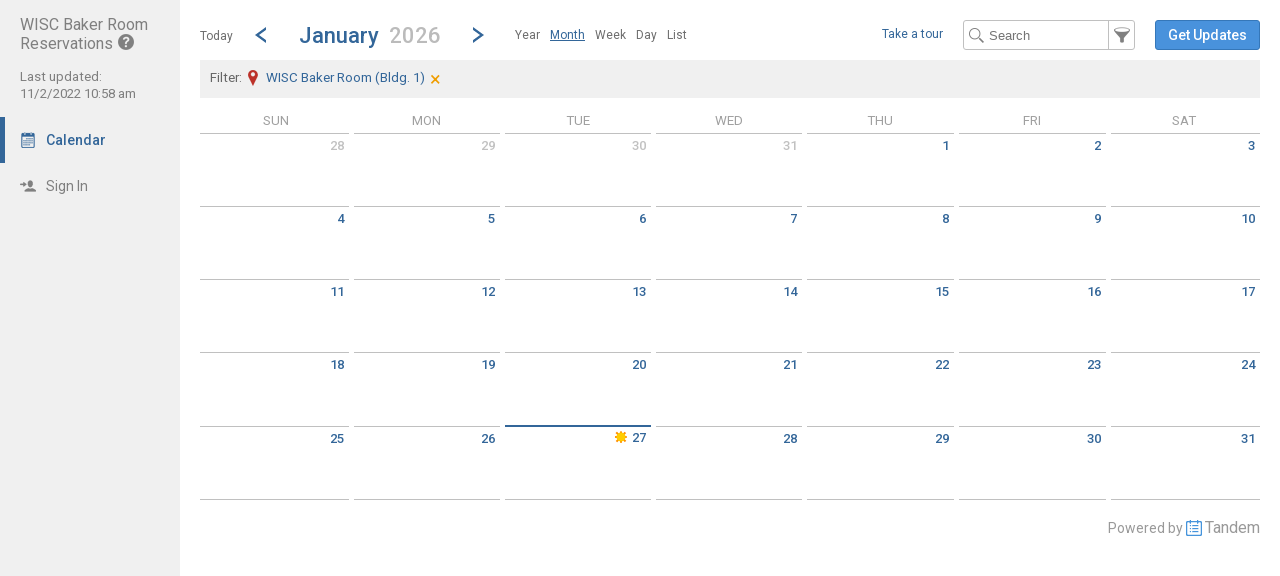

--- FILE ---
content_type: text/html; charset=UTF-8
request_url: https://app.tandem.co/Bellevue-School-District/WISC-Baker-Room-Reservations/?type=view&action=month
body_size: 8798
content:
<!DOCTYPE html>
<html lang="en">
<head>
  <meta charset="utf-8">
    <link rel="canonical" href="https://app.tandem.co/Bellevue-School-District" />
<script type="text/javascript">
var appInsights=window.appInsights||function(config){ function i(config){t[config]=function(){var i=arguments;t.queue.push(function(){t[config].apply(t,i)})}}var t={config:config},u=document,e=window,o="script",s="AuthenticatedUserContext",h="start",c="stop",l="Track",a=l+"Event",v=l+"Page",y=u.createElement(o),r,f;y.src=config.url||"https://az416426.vo.msecnd.net/scripts/a/ai.0.js";u.getElementsByTagName(o)[0].parentNode.appendChild(y);try{t.cookie=u.cookie}catch(p){}for(t.queue=[],t.version="1.0",r=["Event","Exception","Metric","PageView","Trace","Dependency"];r.length;)i("track"+r.pop());return i("set"+s),i("clear"+s),i(h+a),i(c+a),i(h+v),i(c+v),i("flush"),config.disableExceptionTracking||(r="onerror",i("_"+r),f=e[r],e[r]=function(config,i,u,e,o){var s=f&&f(config,i,u,e,o);return s!==!0&&t["_"+r](config,i,u,e,o),s}),t }({ instrumentationKey:"ececc94a-6e25-41e1-886e-8bdc90045a74", accountId: "210" });
window.appInsights = appInsights;

        appInsights.queue.push(function () {
                appInsights.context.addTelemetryInitializer(function (envelope) {
                        var telemetryItem = envelope.data.baseData;
                        if (envelope.name === Microsoft.ApplicationInsights.Telemetry.Exception.envelopeType) {
                                var new_exceptions = [];
                                for (i in telemetryItem.exceptions) {
                                        if(telemetryItem.exceptions[i].message != 'null is not an object (evaluating \'elt.parentNode\')'
                                                && telemetryItem.exceptions[i].message != 'TypeError: null is not an object (evaluating \'elt.parentNode\')') {
                                                new_exceptions.push(telemetryItem.exceptions[i]);
                                        }
                                }

                                if(new_exceptions.length > 0) {
                                        telemetryItem.exceptions = new_exceptions;
                                } else {
                                        return false;
                                }
                        }
                });
        });
var properties = {}
properties["type"] = "view";
properties["action"] = "month";
properties["Screen Resolution"] = screen.width + "x" + screen.height;
appInsights.trackPageView("view - month", null, properties);
</script>
  <link rel="preconnect" href="https://fonts.googleapis.com">
  <link rel="preconnect" href="https://fonts.gstatic.com" crossorigin>
  <link rel="stylesheet" type="text/css" href="https://fonts.googleapis.com/css2?family=Roboto:wght@400;500&display=swap"/>
  <title>WISC Baker Room (Bldg. 1) Calendar</title>
  <meta name="description" content="Easily view and search the WISC Baker Room Reservations Calendar 2026-2027: Including holidays, team schedules and more.">
  <link rel="alternate" type="application/rss+xml" title="RSS 2.0" href="https://app.tandem.co/Bellevue-School-District/WISC-Baker-Room-Reservations/?type=export&amp;action=rss&amp;locations=fl_116" />
  <link rel="alternate" media="only screen and (max-width: 640px)" href="https://app.tandem.co/Bellevue-School-District/WISC-Baker-Room-Reservations/mobile/calendar/month/?filter_location=fl_116"/>  <meta name="robots" content="noarchive" />
<link href="https://app.tandem.co/2.1.11/11237/css/css_30_default.php?&amp;v=322&amp;css_files=css_new_common_navigation.php%3Acss_22_wizard.php%3Acss_new_view_month.php&amp;browser_name=Chrome&amp;colors_directory=advanced&amp;special_event_color=%23D56363&amp;ui=card&amp;title_font=%23336699" rel="stylesheet" type="text/css" />
<meta name="viewport" content="width=device-width, initial-scale=1" />
<!-- Le HTML5 shim, for IE6-8 support of HTML5 elements -->
<!--[if lt IE 9]>
<script src="http://html5shim.googlecode.com/svn/trunk/html5.js" crossorigin="anonymous"></script>
<![endif]-->

<script type="text/javascript">
var code_loc = 'https://app.tandem.co/2.1.11/11237/';
var index_path = '/';
var code_revision = '2';
var is_admin = '0';
var is_private = '0';
var host_id_link = '';
var ajax_prefix = 'https://app.tandem.co/Bellevue-School-District/WISC-Baker-Room-Reservations/?';
var date_format_code = '';
var time_format_code = '';
var body_style = null;
var container_style = null;
var print_active = false;
var beforePrint = function()
{
        if(!print_active)
        {
                container_style = $('#container').attr('style');
                body_style = $('#body').attr('style');

                if(container_style == null) container_style = '';
                if(body_style == null) body_style = '';

                $('#container').css('width', '100%').css('max-width', '100%').css('min-width', '100%');
                $('#body').css('width', '100%').css('max-width', '100%').css('min-width', '100%');
                print_active = true;
        };
};
var afterPrint = function()
{
        if(print_active)
        {
                $('#container').attr('style', container_style);
                $('#body').attr('style', body_style);
                print_active = false;
        };
};
if(window.matchMedia)
{
        var mediaQueryList = window.matchMedia('print');
        if(mediaQueryList)
        {
                mediaQueryList.addListener( function(mql)
                {
                        if(mql.matches)
                        {
                                beforePrint();
                        }
                        else
                        {
                                afterPrint();
                        }
                });
        }
}
window.onbeforeprint = beforePrint;
window.onafterprint = afterPrint;
</script>
<script type="text/javascript">
var ui_version = '22';
</script>
<script type="text/javascript" src="https://ajax.googleapis.com/ajax/libs/jquery/1.12.4/jquery.min.js" crossorigin="anonymous"></script>
<script>if (!window.jQuery) { document.write('<script src="https://app.tandem.co/2.1.11/11237/jscript/jquery-1.12.4.min.js" crossorigin="anonymous"><\/script>'); }</script>
<script type="text/javascript" src="https://app.tandem.co/2.1.11/11237/jscript/view/month.js?v=13"></script>
<script type="text/javascript" src="https://app.tandem.co/2.1.11/11237/jscript/common/new_ui_wizard_common.js?v=53"></script>
<script type="text/javascript" src="https://app.tandem.co/2.1.11/11237/jscript/common/new_wizard_date_time.js?v=26"></script>
<script type="text/javascript" src="https://app.tandem.co/2.1.11/11237/jscript/common/new_search_browse.js?v=107"></script>
<script type="text/javascript" src="https://app.tandem.co/2.1.11/11237/jscript/view/filter.js?v=30"></script>
<style type="text/css">@import url(https://app.tandem.co/2.1.11/11237/jscript/date_picker/calendar-roboto.css);</style>
<script type="text/javascript" src="https://app.tandem.co/2.1.11/11237/jscript/date_picker/calendar.js?v=5"></script>
<script type="text/javascript" src="https://app.tandem.co/2.1.11/11237/jscript/date_picker/calendar-en.js"></script>
<script type="text/javascript" src="https://app.tandem.co/2.1.11/11237/jscript/date_picker/calendar-setup.js?v=3"></script>

<script type="text/javascript" src="https://app.tandem.co/2.1.11/11237/jscript/common/navigation.js?v=69"></script>
<link rel="shortcut icon" href="https://app.tandem.co/2.1.11/11237/favicon2.ico" />
</head>

<body>

<div id="more_section_menu" class="drop_menu" style="display: none;" role="menu" aria-label="More Main Sections"></div><div id="top_bar" class="top_bar" role="banner"><div id="top_bar_center" class="top_bar_center top_bar_center_flex"><div id="top_bar_account" class="top_bar_account" itemscope itemtype="http://schema.org/EducationalOrganization"><div id="top_bar_account_name" class="top_bar_account_name"><h1><span itemprop="name">WISC Baker Room Reservations</span><img src="https://app.tandem.co/2.1.11/11237/images/new_ui/help_16px_gray.png" alt="Unverified Account" width="16" height="16" data-tip-title="Unverified Account" data-tip-body="This account has not been verified." srcset="https://app.tandem.co/2.1.11/11237/images/new_ui/help_16px_gray.png 1x, https://app.tandem.co/2.1.11/11237/images/new_ui/help_32px_gray.png 2x" class="branding_verify_icon" /></h1></div><div id="top_bar_account_abbrev" class="top_bar_account_abbrev">baker</div><div id="top_bar_account_verified" class="top_bar_account_verified"><div class="branding_verify_and_last_updated"><div class="branding_last_updated">Last updated:<br />11/2/2022 10:58 am</div></div></div><meta itemprop="url" content="https://app.tandem.co/Bellevue-School-District/WISC-Baker-Room-Reservations/" /></div><div id="top_bar_left" class="top_bar_left" role="navigation" aria-label="Main Sections"><a id="top_bar_link_calendar" class="top_bar_link_active top_bar_link_active_first" href="https://app.tandem.co/Bellevue-School-District/WISC-Baker-Room-Reservations/?type=view&amp;action=month" data-count="0"><img src="https://app.tandem.co/2.1.11/11237/images/new_ui/calendar2_f0_mask_16px.png" alt="" width="16" height="16" srcset="https://app.tandem.co/2.1.11/11237/images/new_ui/calendar2_f0_mask_16px.png 1x, https://app.tandem.co/2.1.11/11237/images/new_ui/calendar2_f0_mask_32px.png 2x" class="icon masked" /><span class="link_text">Calendar</span></a><a id="top_bar_link_login" class="top_bar_link" href="https://app.tandem.co/Bellevue-School-District/WISC-Baker-Room-Reservations/?type=login&amp;action=form" data-count="0"><img src="https://app.tandem.co/2.1.11/11237/images/new_ui/sign_in_16px_gray.png" alt="" width="16" height="16" srcset="https://app.tandem.co/2.1.11/11237/images/new_ui/sign_in_16px_gray.png 1x, https://app.tandem.co/2.1.11/11237/images/new_ui/sign_in_32px_gray.png 2x" class="icon" /><span class="link_text">Sign In</span></a><div id="more_section_link_container" class="drop_menu_toggler_container" onclick="show_hide_drop_menu('more_section_link_container','more_section_menu','left', 0, 0, false, 'more_section_link_container', 'top');" style="display: none;" aria-haspopup="true" aria-controls="more_section_menu"><a id="more_section_link" class="top_bar_header" href="javascript:void(0);" data-count="0"><img src="https://app.tandem.co/2.1.11/11237/images/new_ui/ellipsis_16px_gray.png" alt="" width="16" height="16" srcset="https://app.tandem.co/2.1.11/11237/images/new_ui/ellipsis_16px_gray.png 1x, https://app.tandem.co/2.1.11/11237/images/new_ui/ellipsis_32px_gray.png 2x" class="icon" style="vertical-align: top;" /><span class="link_text">More</span><span class="drop_menu_toggler drop_menu_toggler_show_login"><i class="drop_menu_toggler_chevron drop_menu_toggler_chevron_down"></i></span></a></div></div><div id="top_bar_right" class="top_bar_right" role="navigation" aria-label="Additional Sections"><a id="top_bar_link_hide_nav" class="top_bar_link" href="javascript:hide_nav();" data-count="0" style="display: none;"><img src="https://app.tandem.co/2.1.11/11237/images/new_ui/stop_16px_gray.png" alt="" width="16" height="16" srcset="https://app.tandem.co/2.1.11/11237/images/new_ui/stop_16px_gray.png 1x, https://app.tandem.co/2.1.11/11237/images/new_ui/stop_32px_gray.png 2x" class="icon" /><span class="link_text">Hide</span></a><a id="top_bar_link_collapse" class="top_bar_link top_bar_link_last" href="javascript:toggle_nav();" data-count="0" style="display: none;"><img src="https://app.tandem.co/2.1.11/11237/images/new_ui/left_16px_gray.png" alt="" width="16" height="16" srcset="https://app.tandem.co/2.1.11/11237/images/new_ui/left_16px_gray.png 1x, https://app.tandem.co/2.1.11/11237/images/new_ui/left_32px_gray.png 2x" class="icon" /><span class="link_text">Collapse</span></a></div></div></div><div><input type="hidden" id="code_loc" name="code_loc" value="https://app.tandem.co/2.1.11/11237/" /></div>
  <script type="text/javascript" src="https://app.tandem.co/2.1.11/11237/jscript/tooltip/tooltip_roboto.js?v=19"></script>


<div id="container" class="container_flex container_full_nav container_view container_view_month" style="min-width: 827px;">

<div id="body" class="body_flex body_view body_view_month">

<div class="common_nav_header common_nav_header_view">
<div id="common_nav_jump_to" style="display: none;" role="dialog" aria-labelledby="common_nav_jump_to_label">
 <form method="get" action="">
  <select class="new_wizard_select" name="cur_month" aria-label="Jump to month">
   <option selected="selected" value="1">January</option>
   <option value="2">February</option>
   <option value="3">March</option>
   <option value="4">April</option>
   <option value="5">May</option>
   <option value="6">June</option>
   <option value="7">July</option>
   <option value="8">August</option>
   <option value="9">September</option>
   <option value="10">October</option>
   <option value="11">November</option>
   <option value="12">December</option>
  </select>

  <select class="new_wizard_select" name="cur_year" aria-label="Jump to year">
   <option value="2024">2024</option>
   <option value="2025">2025</option>
   <option selected="selected" value="2026">2026</option>
   <option value="2027">2027</option>
   <option value="2028">2028</option>
   <option value="2029">2029</option>
   <option value="2030">2030</option>
   <option value="2031">2031</option>
  </select><div id="common_nav_jump_to_label" style="display: none;">Jump to month</div><input type="hidden" name="type" value="view" /><input type="hidden" name="action" value="month" /><input type="hidden" name="filter_location" value="fl_116" />&nbsp;&nbsp;<a id="jump_close" href="javascript:hide('jump_close','common_nav_jump_to');" aria-controls="common_nav_jump_to">close</a>
<div class="common_button_container common_button_container_bottom">
<div class="common_button_outer common_button_outer_active"><div class="common_button common_button_active"><input type="submit" name="submit_button" class="common_button common_button_active" value="Go"/>
</div></div></div>
 </form>
</div>
 <div class="common_nav_navigation common_nav_navigation_with_month" role="navigation">
  <div class="common_nav_navigation_table">
  <div class="common_nav_navigation_tr">
   <div class="common_nav_date_navigation">
<a id="common_show_nav_link" class="show_nav_link" href="javascript:show_nav();" data-tip-title="#common_show_nav_link_tooltip_title" data-tip-body-id="common_show_nav_link_tooltip_body" aria-describedby="common_show_nav_link_tooltip_body" style="display: none;"><img src="https://app.tandem.co/2.1.11/11237/images/new_ui/hamburger_24px_gray.png" alt="Show Nav" width="24" height="24" srcset="https://app.tandem.co/2.1.11/11237/images/new_ui/hamburger_24px_gray.png 1x, https://app.tandem.co/2.1.11/11237/images/new_ui/hamburger_48px_gray.png 2x" /></a><span id="common_show_nav_link_tooltip_title" class="sr-only">Show Menu</span>
<span id="common_show_nav_link_tooltip_body" class="sr-only">Click this to show the menu.</span>
<a id="common_nav_today_link" class="common_nav_link" href="https://app.tandem.co/Bellevue-School-District/WISC-Baker-Room-Reservations/?type=view&amp;action=month&amp;filter_location=fl_116&amp;cur_year=2026&amp;cur_month=1&amp;cur_day=27#day1-27" style="text-decoration: none;">Today</a><a class="common_nav_chevron common_nav_date_link" href="https://app.tandem.co/Bellevue-School-District/WISC-Baker-Room-Reservations/?type=view&amp;action=month&amp;filter_location=fl_116&amp;cur_month=12&amp;cur_year=2025" aria-label="Previous Month" data-tip-title="#common_nav_prev_date_link_tooltip_title" data-tip-body-id="common_nav_prev_date_link_tooltip_body" aria-describedby="common_nav_prev_date_link_tooltip_body"><i class="common_nav_chevron common_nav_chevron_left"></i></a><span id="common_nav_prev_date_link_tooltip_title" class="sr-only">Go to Previous Month</span>
<span id="common_nav_prev_date_link_tooltip_body" class="sr-only">Click here to view the |strong|previous|/strong| calendar month.</span>
<a id="common_nav_jump_to_title" class="common_nav_jump_to_title common_nav_jump_to_title_for_month" href="javascript:show_hide_check('common_nav_jump_to_title','common_nav_jump_to',true,12,0,'left',true,'bottom','false',250);" data-reposition='{"data": ["common_nav_jump_to_title","common_nav_jump_to",12,0,"left"]}' role="button" aria-label="Jump To Month" aria-haspopup="true" aria-controls="common_nav_jump_to" data-tip-title="#common_nav_jump_to_title_tooltip_title" data-tip-body-id="common_nav_jump_to_title_tooltip_body" aria-describedby="common_nav_jump_to_title_tooltip_body"><h2><span class="common_nav_header_main_title">January</span><span class="common_nav_current_year">2026</span></h2></a><span id="common_nav_jump_to_title_tooltip_title" class="sr-only">Jump to...</span>
<span id="common_nav_jump_to_title_tooltip_body" class="sr-only">...a specific month and/or year.</span>
<a class="common_nav_chevron common_nav_date_link" href="https://app.tandem.co/Bellevue-School-District/WISC-Baker-Room-Reservations/?type=view&amp;action=month&amp;filter_location=fl_116&amp;cur_month=02&amp;cur_year=2026" aria-label="Next Month" data-tip-title="#common_nav_next_date_link_tooltip_title" data-tip-body-id="common_nav_next_date_link_tooltip_body" aria-describedby="common_nav_next_date_link_tooltip_body"><i class="common_nav_chevron common_nav_chevron_right"></i></a><span id="common_nav_next_date_link_tooltip_title" class="sr-only">Go to Next Month</span>
<span id="common_nav_next_date_link_tooltip_body" class="sr-only">Click here to view the |strong|next|/strong| calendar month.</span>
<ul id="nav_views_box_inline" class="nav_views_box inline_list add_keyboard_navigation" role="menubar" tabindex="0" aria-label="Other Views"><li class="nav_view_button" role="menuitem" tabindex="-1"><a class="nav_view_button" href="https://app.tandem.co/Bellevue-School-District/WISC-Baker-Room-Reservations/?type=view&amp;action=year&amp;year=2025">Year</a></li><li class="nav_view_button" role="menuitem" tabindex="-1"><span class="nav_view_button" data-reposition='{"data": ["nav_views_box_inline","more_nav_views",0,0,"left"]}' tabindex="0">Month</span></li><li class="nav_view_button" role="menuitem" tabindex="-1"><a class="nav_view_button" href="https://app.tandem.co/Bellevue-School-District/WISC-Baker-Room-Reservations/?type=view&amp;action=week&amp;cur_month=1&amp;cur_year=2026&amp;cur_day=27&amp;filter_location=fl_116">Week</a></li><li class="nav_view_button" role="menuitem" tabindex="-1"><a class="nav_view_button" href="https://app.tandem.co/Bellevue-School-District/WISC-Baker-Room-Reservations/?type=view&amp;action=day&amp;cur_month=1&amp;cur_year=2026&amp;cur_day=27&amp;filter_location=fl_116">Day</a></li><li class="nav_view_button" role="menuitem" tabindex="-1"><a class="nav_view_button" href="https://app.tandem.co/Bellevue-School-District/WISC-Baker-Room-Reservations/?type=view&amp;action=list&amp;cur_month=1&amp;cur_year=2026&amp;filter_location=fl_116">List</a></li></ul><div id="nav_views_box_dropdown" class="nav_views_box dropdown_box nav_views_box_thin"><span class="nav_view_button" onclick="show_hide_check('nav_views_box_dropdown', 'more_nav_views',true,0,0,'left','dropdown_box_active');" onKeyDown="show_hide_check('nav_views_box_dropdown', 'more_nav_views',true,0,0,'left','dropdown_box_active');" data-reposition='{"data": ["nav_views_box_dropdown","more_nav_views",0,0,"left"]}' tabindex="0" role="button" aria-haspopup="true" aria-controls="more_nav_views">Month</span><div id="nav_views_more_toggler" onclick="show_hide_check('nav_views_box_dropdown', 'more_nav_views',true,0,0,'left','dropdown_box_active');" onKeyDown="show_hide_check('nav_views_box_dropdown', 'more_nav_views',true,0,0,'left','dropdown_box_active');" data-reposition='{"data": ["nav_views_box_dropdown","more_nav_views",0,0,"left"]}' aria-label="Show More Other Views" tabindex="0" role="button" aria-haspopup="true" aria-controls="more_nav_views"><span class="toggler_chevron toggler_chevron_down"></span></div></div><div id="more_nav_views" style="display: none; height: 120px"><a class="nav_view_button" href="https://app.tandem.co/Bellevue-School-District/WISC-Baker-Room-Reservations/?type=view&amp;action=year&amp;year=2025">Year</a><a class="nav_view_button" href="https://app.tandem.co/Bellevue-School-District/WISC-Baker-Room-Reservations/?type=view&amp;action=week&amp;cur_month=1&amp;cur_year=2026&amp;cur_day=27&amp;filter_location=fl_116">Week</a><a class="nav_view_button" href="https://app.tandem.co/Bellevue-School-District/WISC-Baker-Room-Reservations/?type=view&amp;action=day&amp;cur_month=1&amp;cur_year=2026&amp;cur_day=27&amp;filter_location=fl_116">Day</a><a class="nav_view_button" href="https://app.tandem.co/Bellevue-School-District/WISC-Baker-Room-Reservations/?type=view&amp;action=list&amp;cur_month=1&amp;cur_year=2026&amp;filter_location=fl_116">List</a></div>   </div>
   <div class="common_nav_options">
<a class="common_nav_tour_link" href="javascript:start_tour('public_tour');">Take a tour</a><form id="search_form" method="get" action="" role="search" aria-label="Text" onSubmit="return(onFilterSearchSubmit());"><input id="search_input" class="common_nav_search_filter" type="text" name="search" value="" size="15" maxlength="30" placeholder="Search" aria-label="Search Text" /><a id="common_nav_search_filter" href="javascript:show_hide_check('common_nav_search_filter','common_nav_filters',true,6,0,'none',true,'bottom','false',550);" style="" aria-label="Filter" role="button" aria-haspopup="true" aria-controls="common_nav_filters" data-tip-title="#common_nav_search_filter_tooltip_title" data-tip-body-id="common_nav_search_filter_tooltip_body" aria-describedby="common_nav_search_filter_tooltip_body"></a><span id="common_nav_search_filter_tooltip_title" class="sr-only">Filter Events</span>
<span id="common_nav_search_filter_tooltip_body" class="sr-only">Filter the events that get displayed in this view by the categories: School, Group, Location, Equipment, Department, Event Type, and Activity.</span>
<input type="hidden" name="type" value="view" /><input type="hidden" name="action" value="month" /><input type="hidden" name="cur_year" value="2026" /><input type="hidden" name="cur_month" value="1" /><input type="hidden" name="cur_day" value="27" /><input type="hidden" name="filter_location" value="fl_116" /></form><div id="main_action"><div class="common_button_container common_button_container_middle">
<div class="common_button_outer common_button_outer_active common_button_outer_single"><div class="common_button common_button_active"><a class="common_button common_button_active" href="https://app.tandem.co/Bellevue-School-District/WISC-Baker-Room-Reservations/?type=user_accounts&amp;action=get_updates" role="button"><span class="common_button common_button_active">Get Updates</span></a></div></div></div>
</div>   </div>
  </div>
  </div>
 </div>
 <div class="common_nav_results">
  <div class="common_nav_results_tr">
   <div style="width: 100%;" class="common_nav_filter_results_td_no_search">
<span class="common_nav_filter_results"><h3><span class="common_nav_current_filter_text">Filter: <span class="custom_filter"><img src="https://app.tandem.co/2.1.11/11237/images/new_ui/place_color_16px.png" alt="Facility" width="16" height="16" srcset="https://app.tandem.co/2.1.11/11237/images/new_ui/place_color_16px.png 1x, https://app.tandem.co/2.1.11/11237/images/new_ui/place_color_32px.png 2x" style="vertical-align: top; margin-right: 5px;" />WISC Baker Room (Bldg. 1)</span></span></h3><a id="common_link_clear_filter" href="https://app.tandem.co/Bellevue-School-District/WISC-Baker-Room-Reservations/?type=view&amp;action=month&amp;cur_month=1&amp;cur_year=2026&amp;filter_location=fl_116&clear_filter=1" data-tip-title="#common_link_clear_filter_tooltip_title" data-tip-body-id="common_link_clear_filter_tooltip_body" aria-describedby="common_link_clear_filter_tooltip_body">&times;</a><span id="common_link_clear_filter_tooltip_title" class="sr-only">Clear Filters</span>
<span id="common_link_clear_filter_tooltip_body" class="sr-only">Click the &times; to clear the currently applied filters.</span>
</span>   </div>
  </div>
 </div>
</div>
<div id="common_nav_filters" class="common_nav_filters common_nav_filters_panel" style="display: none;" role="dialog"> <form method="get" action="" role="search" aria-label="Filter">
 <div class="common_nav_close_block"><a id="filters_close" href="javascript:hide('filters_close','common_nav_filters');" aria-controls="common_nav_filters">close</a></div>
<div class="common_nav_filter">
   <div id="schools_container" class=""><div id="schools_search_browse_list" class="search_browse_input_div search_browse_input_div_adaptive" style="display: none;"><div class="search_browse_input_div_table"><div class="search_browse_input_div_row"><input class="search_browse_input search_browse_input_adaptive search_browse_input_school" type="text" id="search_browse_input" name="search_input" aria-label="Search" value="" placeholder="Search here" autocomplete="off" onclick="checkForSearchText()" onkeydown="checkForSearchText()" onfocus="search_input_focus()" data-search_browse_section="" maxlength="100" /><a id="section_cancel_button" class="new_wizard_button section_cancel_button" href="javascript:actual_remove_options();">Done</a>
</div></div><div id="search_browse_list_div" class="search_browse_list_div search_browse_list_div_adaptive" style="display: none;" onclick="search_scroll()" onscroll="search_scroll()"></div></div>   <div id="schools_display_container" class="display_div_container" style="">
     <div class="display_div_main display_div_main_adaptive"><div id="schools_display" class="display_div display_div_unselected display_div_adaptive" style=""><div id="schools_add" class="selection_display selection_display_add"><a id="schools_modify" class="new_wizard_action_link add_link" href="javascript:set_section('schools');"><img src="https://app.tandem.co/2.1.11/11237/images/new_ui/school_16px_gray.png" alt="School" width="16" height="16" aria-hidden="true" srcset="https://app.tandem.co/2.1.11/11237/images/new_ui/school_16px_gray.png 1x, https://app.tandem.co/2.1.11/11237/images/new_ui/school_32px_gray.png 2x" />By School<span class="add_icon" aria-hidden="true">+</span></a></div></div></div>
   </div>
<script type="text/javascript">
var current_search_browse_section_obj_id = 'schools';
</script>
</div>
</div>
<div class="common_nav_filter">
   <div id="groups_container" class=""><div id="groups_search_browse_list" class="search_browse_input_div search_browse_input_div_adaptive" style="display: none;"></div>   <div id="groups_display_container" class="display_div_container" style="">
     <div class="display_div_main display_div_main_adaptive"><div id="groups_display" class="display_div display_div_unselected display_div_adaptive" style=""><div id="groups_add" class="selection_display selection_display_add"><a id="groups_modify" class="new_wizard_action_link add_link" href="javascript:set_section('groups');"><img src="https://app.tandem.co/2.1.11/11237/images/new_ui/group_16px_gray.png" alt="Group" width="16" height="16" aria-hidden="true" srcset="https://app.tandem.co/2.1.11/11237/images/new_ui/group_16px_gray.png 1x, https://app.tandem.co/2.1.11/11237/images/new_ui/group_32px_gray.png 2x" />By Group<span class="add_icon" aria-hidden="true">+</span></a></div></div></div>
   </div>
</div>
</div>
<table class="new_wizard_table" style="width: 98%; padding-top: 15px;">
 <tr>
  <td class="new_wizard_title new_wizard_title_thin" style="width: 40%; vertical-align: middle;"><span id="extra_options_container_show" style="display: none;"><img src="https://app.tandem.co/2.1.11/11237/images/new_ui/navigation/next.png" alt="Show More Filters" width="8" height="8" srcset="https://app.tandem.co/2.1.11/11237/images/new_ui/navigation/next.png 1x, https://app.tandem.co/2.1.11/11237/images/new_ui/navigation/next@2x.png 2x" />&nbsp;<a class="new_wizard_optional_link" href="javascript:show_div('extra_options_container')" aria-label="Show More Filters" aria-controls="extra_options_container">More Filters</a></span><span id="extra_options_container_hide" style=""><img src="https://app.tandem.co/2.1.11/11237/images/new_ui/navigation/down.png" alt="Hide More Filters" width="8" height="8" srcset="https://app.tandem.co/2.1.11/11237/images/new_ui/navigation/down.png 1x, https://app.tandem.co/2.1.11/11237/images/new_ui/navigation/down@2x.png 2x" />&nbsp;<a class="new_wizard_optional_link" style="text-decoration: underline;" href="javascript:hide_div('extra_options_container')" aria-label="Hide More Filters" aria-controls="extra_options_container">More Filters</a></span></td>
  <td class="new_wizard_title new_wizard_title_thin" style="width: 60%; text-align: left; vertical-align: middle;" ><div class="new_wizard_optional_line">&nbsp;</div></td>
 </tr>
</table>
<div id="extra_options_container" style="">

   <table class="new_wizard_table">
    <tr>
     <td class="new_wizard_title_row" style="width: 100%;">
  <div class="new_wizard_title"><a class="new_wizard_section_required_title" href="#">By Locations</a></div>
<table class="display_div" style="display: block; max-height: 150px; overflow-y: auto;">
 <tr>
  <td class="display_div_main">WISC Baker Room (Bldg. 1)</td>
 </tr>
</table>
     </td>
    </tr>
   </table>
</div><div><input type="hidden" id="filter_school" name="filter_school" value="" />
<input type="hidden" id="filter_group" name="filter_group" value="" />
</div>
      <input type="hidden" id="type" name="type" value="view" />
      <input type="hidden" id="action" name="action" value="month" />
      <input type="hidden" id="wizard_type" name="wizard_type" value="wizard" />
      <input type="hidden" id="wizard_id" name="wizard_id" value="tfs_Filter" />
<input type="hidden" name="cur_year" value="2026" /><input type="hidden" name="cur_month" value="1" /><input type="hidden" name="cur_day" value="27" /><div class="common_button_container common_button_container_bottom">
<div id="filter_submit_container_outer" class="common_button_outer common_button_outer_active"><div id="filter_submit_container_inner" class="common_button common_button_active"><input type="submit" name="submit_button" class="common_button common_button_active" value="Filter" id="filter_submit"/>
</div></div><div class="common_button_outer common_button_outer_inactive"><div class="common_button common_button_inactive"><a class="common_button common_button_inactive" href="javascript:document.getElementById('filter_clear').click();" role="button"><span class="common_button common_button_inactive">Clear Filters</span></a></div></div></div>
 </form>
 <form method="get" action="">
  <div>
   <input type="hidden" name="type" value="view" />
   <input type="hidden" name="action" value="month" />
   <input type="hidden" name="clear_filter" value="1" />
<input type="hidden" name="cur_year" value="2026" /><input type="hidden" name="cur_month" value="1" /><input type="hidden" name="cur_day" value="27" />   <input style="display: none;" type="submit" id="filter_clear" value="clear" name="submit_button" />
  </div>
 </form>
 <div style="clear:both;"><a id="common_nav_advanced_filter" href="https://app.tandem.co/Bellevue-School-District/WISC-Baker-Room-Reservations/?type=view&amp;action=custom_filter&amp;return_section=month&amp;filter_section=month_view&amp;filter_location=fl_116" data-tip-title="#common_nav_advanced_filter_tooltip_title" data-tip-body-id="common_nav_advanced_filter_tooltip_body" aria-describedby="common_nav_advanced_filter_tooltip_body">Advanced Filter</a></div><span id="common_nav_advanced_filter_tooltip_title" class="sr-only">Select Multiple Calendar Filters</span>
<span id="common_nav_advanced_filter_tooltip_body" class="sr-only">The Advanced Filter allows the selection of multiple schools, departments, activities and group types by which to filter the calendar.  Only Events matching the chosen filters will be displayed on the calendar.</span>
</div>

<table class="view_month_week_top" role="main">
<thead>
<tr>
<th class="vm_day_of_week ">Sun</th><th class="vm_day_of_week ">Mon</th><th class="vm_day_of_week ">Tue</th><th class="vm_day_of_week ">Wed</th><th class="vm_day_of_week ">Thu</th><th class="vm_day_of_week ">Fri</th><th class="vm_day_of_week ">Sat</th></tr>
<tr>
<th class="vm_day vm_grey_day vm_day_lowlight" data-date="2025-12-28"><a id="day12-28" class="vm_day_clean vm_day_grey" href="https://app.tandem.co/Bellevue-School-District/WISC-Baker-Room-Reservations/?type=view&amp;action=day&amp;cur_day=28&amp;cur_month=12&amp;cur_year=2025&amp;filter_location=fl_116" aria-label="Sunday December 28 2025">28</a>
</th><th class="vm_day vm_grey_day vm_day_lowlight" data-date="2025-12-29"><a id="day12-29" class="vm_day_clean vm_day_grey" href="https://app.tandem.co/Bellevue-School-District/WISC-Baker-Room-Reservations/?type=view&amp;action=day&amp;cur_day=29&amp;cur_month=12&amp;cur_year=2025&amp;filter_location=fl_116" aria-label="Monday December 29 2025">29</a>
</th><th class="vm_day vm_grey_day vm_day_lowlight" data-date="2025-12-30"><a id="day12-30" class="vm_day_clean vm_day_grey" href="https://app.tandem.co/Bellevue-School-District/WISC-Baker-Room-Reservations/?type=view&amp;action=day&amp;cur_day=30&amp;cur_month=12&amp;cur_year=2025&amp;filter_location=fl_116" aria-label="Tuesday December 30 2025">30</a>
</th><th class="vm_day vm_grey_day vm_day_lowlight" data-date="2025-12-31"><a id="day12-31" class="vm_day_clean vm_day_grey" href="https://app.tandem.co/Bellevue-School-District/WISC-Baker-Room-Reservations/?type=view&amp;action=day&amp;cur_day=31&amp;cur_month=12&amp;cur_year=2025&amp;filter_location=fl_116" aria-label="Wednesday December 31 2025">31</a>
</th><th class="vm_day vm_normal_day" data-date="2026-1-1"><a id="day1-1" class="vm_day_clean vm_day" href="https://app.tandem.co/Bellevue-School-District/WISC-Baker-Room-Reservations/?type=view&amp;action=day&amp;cur_day=1&amp;cur_month=1&amp;cur_year=2026&amp;filter_location=fl_116" aria-label="Thursday January 1 2026">1</a>
</th><th class="vm_day vm_normal_day" data-date="2026-1-2"><a id="day1-2" class="vm_day_clean vm_day" href="https://app.tandem.co/Bellevue-School-District/WISC-Baker-Room-Reservations/?type=view&amp;action=day&amp;cur_day=2&amp;cur_month=1&amp;cur_year=2026&amp;filter_location=fl_116" aria-label="Friday January 2 2026">2</a>
</th><th class="vm_day vm_normal_day" data-date="2026-1-3"><a id="day1-3" class="vm_day_clean vm_day" href="https://app.tandem.co/Bellevue-School-District/WISC-Baker-Room-Reservations/?type=view&amp;action=day&amp;cur_day=3&amp;cur_month=1&amp;cur_year=2026&amp;filter_location=fl_116" aria-label="Saturday January 3 2026">3</a>
</th></tr>
</thead>
<tbody>
<tr>
<td class="vm_day vm_grey_day vm_day_lowlight vm_day_2025_12_28" data-date="2025-12-28" data-date="2025-12-28" aria-labelledby="day12-28">
<div class="sr-only">Sunday December 28 2025</div><div class="vm_day_spacer_small">&nbsp;</div>
</td>
<td class="vm_day vm_grey_day vm_day_lowlight vm_day_2025_12_29" data-date="2025-12-29" data-date="2025-12-29" aria-labelledby="day12-29">
<div class="sr-only">Monday December 29 2025</div><div class="vm_day_spacer_small">&nbsp;</div>
</td>
<td class="vm_day vm_grey_day vm_day_lowlight vm_day_2025_12_30" data-date="2025-12-30" data-date="2025-12-30" aria-labelledby="day12-30">
<div class="sr-only">Tuesday December 30 2025</div><div class="vm_day_spacer_small">&nbsp;</div>
</td>
<td class="vm_day vm_grey_day vm_day_lowlight vm_day_2025_12_31" data-date="2025-12-31" data-date="2025-12-31" aria-labelledby="day12-31">
<div class="sr-only">Wednesday December 31 2025</div><div class="vm_day_spacer_small">&nbsp;</div>
</td>
<td class="vm_day vm_normal_day vm_day_2026_1_1" data-date="2026-1-1" data-date="2026-1-1" aria-labelledby="day1-1">
<div class="sr-only">Thursday January 1 2026</div><div class="vm_day_spacer_small">&nbsp;</div>
</td>
<td class="vm_day vm_normal_day vm_day_2026_1_2" data-date="2026-1-2" data-date="2026-1-2" aria-labelledby="day1-2">
<div class="sr-only">Friday January 2 2026</div><div class="vm_day_spacer_small">&nbsp;</div>
</td>
<td class="vm_day vm_normal_day vm_day_2026_1_3" data-date="2026-1-3" data-date="2026-1-3" aria-labelledby="day1-3">
<div class="sr-only">Saturday January 3 2026</div><div class="vm_day_spacer_small">&nbsp;</div>
</td>
</tr>
</tbody>
<thead>
<tr>
<th class="vm_day vm_normal_day" data-date="2026-1-4"><a id="day1-4" class="vm_day_clean vm_day" href="https://app.tandem.co/Bellevue-School-District/WISC-Baker-Room-Reservations/?type=view&amp;action=day&amp;cur_day=4&amp;cur_month=1&amp;cur_year=2026&amp;filter_location=fl_116" aria-label="Sunday January 4 2026">4</a>
</th><th class="vm_day vm_normal_day" data-date="2026-1-5"><a id="day1-5" class="vm_day_clean vm_day" href="https://app.tandem.co/Bellevue-School-District/WISC-Baker-Room-Reservations/?type=view&amp;action=day&amp;cur_day=5&amp;cur_month=1&amp;cur_year=2026&amp;filter_location=fl_116" aria-label="Monday January 5 2026">5</a>
</th><th class="vm_day vm_normal_day" data-date="2026-1-6"><a id="day1-6" class="vm_day_clean vm_day" href="https://app.tandem.co/Bellevue-School-District/WISC-Baker-Room-Reservations/?type=view&amp;action=day&amp;cur_day=6&amp;cur_month=1&amp;cur_year=2026&amp;filter_location=fl_116" aria-label="Tuesday January 6 2026">6</a>
</th><th class="vm_day vm_normal_day" data-date="2026-1-7"><a id="day1-7" class="vm_day_clean vm_day" href="https://app.tandem.co/Bellevue-School-District/WISC-Baker-Room-Reservations/?type=view&amp;action=day&amp;cur_day=7&amp;cur_month=1&amp;cur_year=2026&amp;filter_location=fl_116" aria-label="Wednesday January 7 2026">7</a>
</th><th class="vm_day vm_normal_day" data-date="2026-1-8"><a id="day1-8" class="vm_day_clean vm_day" href="https://app.tandem.co/Bellevue-School-District/WISC-Baker-Room-Reservations/?type=view&amp;action=day&amp;cur_day=8&amp;cur_month=1&amp;cur_year=2026&amp;filter_location=fl_116" aria-label="Thursday January 8 2026">8</a>
</th><th class="vm_day vm_normal_day" data-date="2026-1-9"><a id="day1-9" class="vm_day_clean vm_day" href="https://app.tandem.co/Bellevue-School-District/WISC-Baker-Room-Reservations/?type=view&amp;action=day&amp;cur_day=9&amp;cur_month=1&amp;cur_year=2026&amp;filter_location=fl_116" aria-label="Friday January 9 2026">9</a>
</th><th class="vm_day vm_normal_day" data-date="2026-1-10"><a id="day1-10" class="vm_day_clean vm_day" href="https://app.tandem.co/Bellevue-School-District/WISC-Baker-Room-Reservations/?type=view&amp;action=day&amp;cur_day=10&amp;cur_month=1&amp;cur_year=2026&amp;filter_location=fl_116" aria-label="Saturday January 10 2026">10</a>
</th></tr>
</thead>
<tbody>
<tr>
<td class="vm_day vm_normal_day vm_day_2026_1_4" data-date="2026-1-4" data-date="2026-1-4" aria-labelledby="day1-4">
<div class="sr-only">Sunday January 4 2026</div><div class="vm_day_spacer_small">&nbsp;</div>
</td>
<td class="vm_day vm_normal_day vm_day_2026_1_5" data-date="2026-1-5" data-date="2026-1-5" aria-labelledby="day1-5">
<div class="sr-only">Monday January 5 2026</div><div class="vm_day_spacer_small">&nbsp;</div>
</td>
<td class="vm_day vm_normal_day vm_day_2026_1_6" data-date="2026-1-6" data-date="2026-1-6" aria-labelledby="day1-6">
<div class="sr-only">Tuesday January 6 2026</div><div class="vm_day_spacer_small">&nbsp;</div>
</td>
<td class="vm_day vm_normal_day vm_day_2026_1_7" data-date="2026-1-7" data-date="2026-1-7" aria-labelledby="day1-7">
<div class="sr-only">Wednesday January 7 2026</div><div class="vm_day_spacer_small">&nbsp;</div>
</td>
<td class="vm_day vm_normal_day vm_day_2026_1_8" data-date="2026-1-8" data-date="2026-1-8" aria-labelledby="day1-8">
<div class="sr-only">Thursday January 8 2026</div><div class="vm_day_spacer_small">&nbsp;</div>
</td>
<td class="vm_day vm_normal_day vm_day_2026_1_9" data-date="2026-1-9" data-date="2026-1-9" aria-labelledby="day1-9">
<div class="sr-only">Friday January 9 2026</div><div class="vm_day_spacer_small">&nbsp;</div>
</td>
<td class="vm_day vm_normal_day vm_day_2026_1_10" data-date="2026-1-10" data-date="2026-1-10" aria-labelledby="day1-10">
<div class="sr-only">Saturday January 10 2026</div><div class="vm_day_spacer_small">&nbsp;</div>
</td>
</tr>
</tbody>
<thead>
<tr>
<th class="vm_day vm_normal_day" data-date="2026-1-11"><a id="day1-11" class="vm_day_clean vm_day" href="https://app.tandem.co/Bellevue-School-District/WISC-Baker-Room-Reservations/?type=view&amp;action=day&amp;cur_day=11&amp;cur_month=1&amp;cur_year=2026&amp;filter_location=fl_116" aria-label="Sunday January 11 2026">11</a>
</th><th class="vm_day vm_normal_day" data-date="2026-1-12"><a id="day1-12" class="vm_day_clean vm_day" href="https://app.tandem.co/Bellevue-School-District/WISC-Baker-Room-Reservations/?type=view&amp;action=day&amp;cur_day=12&amp;cur_month=1&amp;cur_year=2026&amp;filter_location=fl_116" aria-label="Monday January 12 2026">12</a>
</th><th class="vm_day vm_normal_day" data-date="2026-1-13"><a id="day1-13" class="vm_day_clean vm_day" href="https://app.tandem.co/Bellevue-School-District/WISC-Baker-Room-Reservations/?type=view&amp;action=day&amp;cur_day=13&amp;cur_month=1&amp;cur_year=2026&amp;filter_location=fl_116" aria-label="Tuesday January 13 2026">13</a>
</th><th class="vm_day vm_normal_day" data-date="2026-1-14"><a id="day1-14" class="vm_day_clean vm_day" href="https://app.tandem.co/Bellevue-School-District/WISC-Baker-Room-Reservations/?type=view&amp;action=day&amp;cur_day=14&amp;cur_month=1&amp;cur_year=2026&amp;filter_location=fl_116" aria-label="Wednesday January 14 2026">14</a>
</th><th class="vm_day vm_normal_day" data-date="2026-1-15"><a id="day1-15" class="vm_day_clean vm_day" href="https://app.tandem.co/Bellevue-School-District/WISC-Baker-Room-Reservations/?type=view&amp;action=day&amp;cur_day=15&amp;cur_month=1&amp;cur_year=2026&amp;filter_location=fl_116" aria-label="Thursday January 15 2026">15</a>
</th><th class="vm_day vm_normal_day" data-date="2026-1-16"><a id="day1-16" class="vm_day_clean vm_day" href="https://app.tandem.co/Bellevue-School-District/WISC-Baker-Room-Reservations/?type=view&amp;action=day&amp;cur_day=16&amp;cur_month=1&amp;cur_year=2026&amp;filter_location=fl_116" aria-label="Friday January 16 2026">16</a>
</th><th class="vm_day vm_normal_day" data-date="2026-1-17"><a id="day1-17" class="vm_day_clean vm_day" href="https://app.tandem.co/Bellevue-School-District/WISC-Baker-Room-Reservations/?type=view&amp;action=day&amp;cur_day=17&amp;cur_month=1&amp;cur_year=2026&amp;filter_location=fl_116" aria-label="Saturday January 17 2026">17</a>
</th></tr>
</thead>
<tbody>
<tr>
<td class="vm_day vm_normal_day vm_day_2026_1_11" data-date="2026-1-11" data-date="2026-1-11" aria-labelledby="day1-11">
<div class="sr-only">Sunday January 11 2026</div><div class="vm_day_spacer_small">&nbsp;</div>
</td>
<td class="vm_day vm_normal_day vm_day_2026_1_12" data-date="2026-1-12" data-date="2026-1-12" aria-labelledby="day1-12">
<div class="sr-only">Monday January 12 2026</div><div class="vm_day_spacer_small">&nbsp;</div>
</td>
<td class="vm_day vm_normal_day vm_day_2026_1_13" data-date="2026-1-13" data-date="2026-1-13" aria-labelledby="day1-13">
<div class="sr-only">Tuesday January 13 2026</div><div class="vm_day_spacer_small">&nbsp;</div>
</td>
<td class="vm_day vm_normal_day vm_day_2026_1_14" data-date="2026-1-14" data-date="2026-1-14" aria-labelledby="day1-14">
<div class="sr-only">Wednesday January 14 2026</div><div class="vm_day_spacer_small">&nbsp;</div>
</td>
<td class="vm_day vm_normal_day vm_day_2026_1_15" data-date="2026-1-15" data-date="2026-1-15" aria-labelledby="day1-15">
<div class="sr-only">Thursday January 15 2026</div><div class="vm_day_spacer_small">&nbsp;</div>
</td>
<td class="vm_day vm_normal_day vm_day_2026_1_16" data-date="2026-1-16" data-date="2026-1-16" aria-labelledby="day1-16">
<div class="sr-only">Friday January 16 2026</div><div class="vm_day_spacer_small">&nbsp;</div>
</td>
<td class="vm_day vm_normal_day vm_day_2026_1_17" data-date="2026-1-17" data-date="2026-1-17" aria-labelledby="day1-17">
<div class="sr-only">Saturday January 17 2026</div><div class="vm_day_spacer_small">&nbsp;</div>
</td>
</tr>
</tbody>
<thead>
<tr>
<th class="vm_day vm_normal_day" data-date="2026-1-18"><a id="day1-18" class="vm_day_clean vm_day" href="https://app.tandem.co/Bellevue-School-District/WISC-Baker-Room-Reservations/?type=view&amp;action=day&amp;cur_day=18&amp;cur_month=1&amp;cur_year=2026&amp;filter_location=fl_116" aria-label="Sunday January 18 2026">18</a>
</th><th class="vm_day vm_normal_day" data-date="2026-1-19"><a id="day1-19" class="vm_day_clean vm_day" href="https://app.tandem.co/Bellevue-School-District/WISC-Baker-Room-Reservations/?type=view&amp;action=day&amp;cur_day=19&amp;cur_month=1&amp;cur_year=2026&amp;filter_location=fl_116" aria-label="Monday January 19 2026">19</a>
</th><th class="vm_day vm_normal_day vm_day_one_week_ago" data-date="2026-1-20"><a id="day1-20" class="vm_day_clean vm_day" href="https://app.tandem.co/Bellevue-School-District/WISC-Baker-Room-Reservations/?type=view&amp;action=day&amp;cur_day=20&amp;cur_month=1&amp;cur_year=2026&amp;filter_location=fl_116" aria-label="Tuesday January 20 2026">20</a>
</th><th class="vm_day vm_normal_day" data-date="2026-1-21"><a id="day1-21" class="vm_day_clean vm_day" href="https://app.tandem.co/Bellevue-School-District/WISC-Baker-Room-Reservations/?type=view&amp;action=day&amp;cur_day=21&amp;cur_month=1&amp;cur_year=2026&amp;filter_location=fl_116" aria-label="Wednesday January 21 2026">21</a>
</th><th class="vm_day vm_normal_day" data-date="2026-1-22"><a id="day1-22" class="vm_day_clean vm_day" href="https://app.tandem.co/Bellevue-School-District/WISC-Baker-Room-Reservations/?type=view&amp;action=day&amp;cur_day=22&amp;cur_month=1&amp;cur_year=2026&amp;filter_location=fl_116" aria-label="Thursday January 22 2026">22</a>
</th><th class="vm_day vm_normal_day" data-date="2026-1-23"><a id="day1-23" class="vm_day_clean vm_day" href="https://app.tandem.co/Bellevue-School-District/WISC-Baker-Room-Reservations/?type=view&amp;action=day&amp;cur_day=23&amp;cur_month=1&amp;cur_year=2026&amp;filter_location=fl_116" aria-label="Friday January 23 2026">23</a>
</th><th class="vm_day vm_normal_day" data-date="2026-1-24"><a id="day1-24" class="vm_day_clean vm_day" href="https://app.tandem.co/Bellevue-School-District/WISC-Baker-Room-Reservations/?type=view&amp;action=day&amp;cur_day=24&amp;cur_month=1&amp;cur_year=2026&amp;filter_location=fl_116" aria-label="Saturday January 24 2026">24</a>
</th></tr>
</thead>
<tbody>
<tr>
<td class="vm_day vm_normal_day vm_day_2026_1_18" data-date="2026-1-18" data-date="2026-1-18" aria-labelledby="day1-18">
<div class="sr-only">Sunday January 18 2026</div><div class="vm_day_spacer_small">&nbsp;</div>
</td>
<td class="vm_day vm_normal_day vm_day_2026_1_19" data-date="2026-1-19" data-date="2026-1-19" aria-labelledby="day1-19">
<div class="sr-only">Monday January 19 2026</div><div class="vm_day_spacer_small">&nbsp;</div>
</td>
<td class="vm_day vm_normal_day vm_day_one_week_ago vm_day_one_week_ago vm_day_2026_1_20" data-date="2026-1-20" data-date="2026-1-20" aria-labelledby="day1-20">
<div class="sr-only">Tuesday January 20 2026</div><div class="vm_day_spacer_small">&nbsp;</div>
</td>
<td class="vm_day vm_normal_day vm_day_2026_1_21" data-date="2026-1-21" data-date="2026-1-21" aria-labelledby="day1-21">
<div class="sr-only">Wednesday January 21 2026</div><div class="vm_day_spacer_small">&nbsp;</div>
</td>
<td class="vm_day vm_normal_day vm_day_2026_1_22" data-date="2026-1-22" data-date="2026-1-22" aria-labelledby="day1-22">
<div class="sr-only">Thursday January 22 2026</div><div class="vm_day_spacer_small">&nbsp;</div>
</td>
<td class="vm_day vm_normal_day vm_day_2026_1_23" data-date="2026-1-23" data-date="2026-1-23" aria-labelledby="day1-23">
<div class="sr-only">Friday January 23 2026</div><div class="vm_day_spacer_small">&nbsp;</div>
</td>
<td class="vm_day vm_normal_day vm_day_2026_1_24" data-date="2026-1-24" data-date="2026-1-24" aria-labelledby="day1-24">
<div class="sr-only">Saturday January 24 2026</div><div class="vm_day_spacer_small">&nbsp;</div>
</td>
</tr>
</tbody>
<a id="today" href="#today" aria-label="Today Anchor"></a>
<thead>
<tr>
<th class="vm_day vm_normal_day" data-date="2026-1-25"><a id="day1-25" class="vm_day_clean vm_day" href="https://app.tandem.co/Bellevue-School-District/WISC-Baker-Room-Reservations/?type=view&amp;action=day&amp;cur_day=25&amp;cur_month=1&amp;cur_year=2026&amp;filter_location=fl_116" aria-label="Sunday January 25 2026">25</a>
</th><th class="vm_day vm_normal_day" data-date="2026-1-26"><a id="day1-26" class="vm_day_clean vm_day" href="https://app.tandem.co/Bellevue-School-District/WISC-Baker-Room-Reservations/?type=view&amp;action=day&amp;cur_day=26&amp;cur_month=1&amp;cur_year=2026&amp;filter_location=fl_116" aria-label="Monday January 26 2026">26</a>
</th><th class="vm_day vm_normal_day vm_day_today" data-date="2026-1-27"><a id="day1-27" class="vm_day_clean vm_day vm_day_today" href="https://app.tandem.co/Bellevue-School-District/WISC-Baker-Room-Reservations/?type=view&amp;action=day&amp;cur_day=27&amp;cur_month=1&amp;cur_year=2026&amp;filter_location=fl_116" aria-label="Tuesday January 27 2026">&nbsp;<img id="the_sun" src="https://app.tandem.co/2.1.11/11237/images/new_ui/sun.png" width="12" height="12" alt="Today" />27</a>
</th><th class="vm_day vm_normal_day" data-date="2026-1-28"><a id="day1-28" class="vm_day_clean vm_day" href="https://app.tandem.co/Bellevue-School-District/WISC-Baker-Room-Reservations/?type=view&amp;action=day&amp;cur_day=28&amp;cur_month=1&amp;cur_year=2026&amp;filter_location=fl_116" aria-label="Wednesday January 28 2026">28</a>
</th><th class="vm_day vm_normal_day" data-date="2026-1-29"><a id="day1-29" class="vm_day_clean vm_day" href="https://app.tandem.co/Bellevue-School-District/WISC-Baker-Room-Reservations/?type=view&amp;action=day&amp;cur_day=29&amp;cur_month=1&amp;cur_year=2026&amp;filter_location=fl_116" aria-label="Thursday January 29 2026">29</a>
</th><th class="vm_day vm_normal_day" data-date="2026-1-30"><a id="day1-30" class="vm_day_clean vm_day" href="https://app.tandem.co/Bellevue-School-District/WISC-Baker-Room-Reservations/?type=view&amp;action=day&amp;cur_day=30&amp;cur_month=1&amp;cur_year=2026&amp;filter_location=fl_116" aria-label="Friday January 30 2026">30</a>
</th><th class="vm_day vm_normal_day" data-date="2026-1-31"><a id="day1-31" class="vm_day_clean vm_day" href="https://app.tandem.co/Bellevue-School-District/WISC-Baker-Room-Reservations/?type=view&amp;action=day&amp;cur_day=31&amp;cur_month=1&amp;cur_year=2026&amp;filter_location=fl_116" aria-label="Saturday January 31 2026">31</a>
</th></tr>
</thead>
<tbody>
<tr>
<td class="vm_day vm_normal_day vm_day_2026_1_25" data-date="2026-1-25" data-date="2026-1-25" aria-labelledby="day1-25">
<div class="sr-only">Sunday January 25 2026</div><div class="vm_day_spacer_small">&nbsp;</div>
</td>
<td class="vm_day vm_normal_day vm_day_2026_1_26" data-date="2026-1-26" data-date="2026-1-26" aria-labelledby="day1-26">
<div class="sr-only">Monday January 26 2026</div><div class="vm_day_spacer_small">&nbsp;</div>
</td>
<td class="vm_day vm_normal_day vm_day_today vm_day_today vm_day_2026_1_27" data-date="2026-1-27" data-date="2026-1-27" aria-labelledby="day1-27">
<div class="sr-only">Tuesday January 27 2026</div><div class="vm_day_spacer_small">&nbsp;</div>
</td>
<td class="vm_day vm_normal_day vm_day_2026_1_28" data-date="2026-1-28" data-date="2026-1-28" aria-labelledby="day1-28">
<div class="sr-only">Wednesday January 28 2026</div><div class="vm_day_spacer_small">&nbsp;</div>
</td>
<td class="vm_day vm_normal_day vm_day_2026_1_29" data-date="2026-1-29" data-date="2026-1-29" aria-labelledby="day1-29">
<div class="sr-only">Thursday January 29 2026</div><div class="vm_day_spacer_small">&nbsp;</div>
</td>
<td class="vm_day vm_normal_day vm_day_2026_1_30" data-date="2026-1-30" data-date="2026-1-30" aria-labelledby="day1-30">
<div class="sr-only">Friday January 30 2026</div><div class="vm_day_spacer_small">&nbsp;</div>
</td>
<td class="vm_day vm_normal_day vm_day_2026_1_31" data-date="2026-1-31" data-date="2026-1-31" aria-labelledby="day1-31">
<div class="sr-only">Saturday January 31 2026</div><div class="vm_day_spacer_small">&nbsp;</div>
</td>
</tr>
</tbody>
</table>

<input type="hidden" id="event_disable_school_locations" name="event_disable_school_locations" value="1" />
<input type="hidden" id="beta" name="beta" value="0" />
<input type="hidden" id="calendar_navigation" name="calendar_navigation" value="" />
<input type="hidden" id="vdata" name="vdata" value="&amp;filter_location=fl_116" />
<input type="hidden" name="hidden_tbd_text" id="hidden_tbd_text" value="TBD" />
<input type="hidden" id="enable_schools" name="enable_schools" value="1" />
<input type="hidden" id="enable_new_ui" name="enable_new_ui" value="1" />
<input type="hidden" id="ui" name="ui" value="card" />
<input type="hidden" id="config_ui" name="config_ui" value="" />
</div>

<div id="footer" class="footer_flex">
 <div class="footer_center_flex">
<div class="footer_scheduled_with_tandem">Powered by <img src="https://app.tandem.co/2.1.11/11237/images/tandem_icon2_16px.png" srcset="https://app.tandem.co/2.1.11/11237/images/tandem_icon2_16px.png 1x, https://app.tandem.co/2.1.11/11237/images/tandem_icon2_32px.png 2x" width="16" height="16" style="vertical-align: top;" alt="Powered by Tandem" /> <a href="https://www.tandem.co/">Tandem</a></div>
</div>
</div>

</div>

<script language="javascript" type="text/javascript" src="https://app.tandem.co/2.1.11/11237/jscript/bootstrap-tour/bootstrap-tour-standalone.min.js?v=15"></script>
<script language="javascript" type="text/javascript" src="https://app.tandem.co/2.1.11/11237/jscript/bootstrap-tour/tandem_tours.js?v=85"></script>
<script type="text/javascript">
if(window.jQuery) {
$(function() {
var linkElement = document.createElement("link");
linkElement.rel = "stylesheet";
linkElement.href = "https://app.tandem.co/2.1.11/11237/jscript/bootstrap-tour/bootstrap-tour-standalone.min.css?v=6";
document.head.appendChild(linkElement);
});
}
</script>
</body>
</html>

--- FILE ---
content_type: application/javascript
request_url: https://app.tandem.co/2.1.11/11237/jscript/common/new_search_browse.js?v=107
body_size: 39820
content:
/*******************/
/* Search & Browse */
/*******************/

var search_browse_list_div

var ie_any = navigator.userAgent.indexOf("MSIE");
var ie_11 = navigator.userAgent.indexOf("Trident/7.0");
var ie7 = navigator.userAgent.indexOf("MSIE 7.0");
var ie8 = navigator.userAgent.indexOf("MSIE 8.0");
var country = 'us';

function createRequestObject()
{
        var httpRequest;
        if (window.XMLHttpRequest) { // Mozilla, Safari, ...
                httpRequest = new XMLHttpRequest();
        } else if (window.ActiveXObject) { // IE
                try {
                        httpRequest = new ActiveXObject('MSXML2.XMLHTTP.3.0');
                } catch (e) {
                        try {
                                httpRequest = new ActiveXObject("Msxml2.XMLHTTP");
                        } catch (e) {
                                try {
                                        httpRequest = new ActiveXObject("Microsoft.XMLHTTP");
                                } catch(e) {}
                        }
                }
        }
        return httpRequest;
}

//var http_search = createRequestObject();
//var http_browse = createRequestObject();

var search_timer_obj;
var browse_in_use = false;
var search_in_use = false;
var cancel_search = false;

var search_and_browse_used_once = false;

var remove_timer;

var ul_search_browse_list = '<ul id="search_browse_list_ul" class="search_browse_list">';

if( typeof disable_grouping == 'undefined' ) var disable_grouping = false;
if( typeof ui_version == 'undefined' ) var ui_version = '2';

var ui = '';

var search_here_text = 'Search here';

if( typeof use_section_id == 'undefined' ) var use_section_id = false;

if( typeof search_browse_list_add_links_div_id == 'undefined' ) var search_browse_list_add_links_div_id = 'search_browse_list_add_links_div';

if( typeof section_cancel_button_id == 'undefined' ) var section_cancel_button_id = 'section_cancel_button';

var api_version = 3;

var arrow_right_class = 'search_browse_arrow_right';
var arrow_right_icon = '';

var arrow_none_icon = '';

var arrow_down_class = 'search_browse_arrow_down';
var arrow_down_icon = '';

function search_browse_input_on_input_filter(e)
{
        // console.log( 'search_browse_input_on_input_filter(): ' + e.which );

        var do_action = false;

        if( typeof e.which != 'undefined' )
        {
                switch (e.which)
                {
                        case 13: // Enter
                                do_action = true;
                                e.preventDefault();
                                break;

                        case 27: // Esc: clear entry
                                do_action = true;
                                break;

                        case 8: // Backspace
                                do_action = true;
                                break;

                        case 46: // Delete
                                do_action = true;
                                break;
                }
        }

        if(do_action)
        {
                var i_section = $(this).data('search_browse_section');

                if(i_section.length == 0) i_section = current_search_browse_section_obj.section;

                if(e.which == 13)
                {
                        // console.log( 'search_browse_input_on_input_filter(): search' );

                        getBrowseSearchData( i_section, 0 );

                        return false;
                }
                else if(e.which == 27)
                {
                        actual_remove_options( i_section );
                }
                else
                {
                        getBrowseSearchData( i_section );
                }
        }
}

function search_browse_input_on_input(e)
{
        // console.log( 'search_browse_input_on_input(): ' + e.which );

        var i_section = $(this).data('search_browse_section');

        if(i_section.length == 0) i_section = current_search_browse_section_obj.section;

        getBrowseSearchData( i_section );
}

var unselect_timer

function search_browse_input_on_blur(e)
{
        var i_section = $(this).data('search_browse_section');

        if(i_section.length == 0) i_section = current_search_browse_section_obj.section;

        // console.log( 'search_browse_input_on_blur(): ' + i_section );

        /*clearTimeout(unselect_timer);
        unselect_timer = setTimeout( function ()
                {
                        console.log( 'hide: ' + i_section );

                        setSectionContainersClassUnselected( search_browse_sections[i_section] ); 
                        actual_remove_options( i_section, false, false );
                }, 100
        );*/
}

function search_browse_input_on_focus(e)
{
        // clearTimeout(unselect_timer);

        var i_section = $(this).data('search_browse_section');

        if(i_section.length == 0) i_section = current_search_browse_section_obj.section;

        // console.log( 'search_browse_input_on_focus(): ' + i_section );

        // setSectionContainersClassSelected(current_search_browse_section_obj);
}

var closed_section_cancel_button_html = '';

if(window.jQuery)
{
        $(function()
        {
                ui = $('#ui').val();

                closed_section_cancel_button_html = $('.section_cancel_button').eq(0).html();

                setup_search_input_handles();

                if(document.getElementById('country'))
                {
                        country = $('#country').val();

                        if(country.length < 1) country = 'US';

                        country = country.toLowerCase();
                }

                if(ui_version >= 40)
                {
                        arrow_none_icon = '';
                        arrow_right_icon = '<span class="material-symbols material-symbols-rounded material-symbols-gray" aria-alt="Expand" style="font-size: 20px;">keyboard_arrow_right</span>';
                        arrow_down_icon = '<span class="material-symbols material-symbols-rounded material-symbols-gray" aria-alt="Collapse" style="font-size: 20px;">keyboard_arrow_down</span>';
                }
                else
                {
                        arrow_right_class = 'search_browse_arrow_chevron search_browse_arrow_chevron_right';
                        arrow_down_class = 'search_browse_arrow_chevron search_browse_arrow_chevron_down';
                }
        });
}

function setup_search_input_handles()
{
        $('input.search_browse_input').each(
                function(index, search_browse_input_obj)
                {
                        if(ie_any != -1 || ie_11 != -1)
                        {
                                $(search_browse_input_obj).on('keypress', search_browse_input_on_input);
                                $(search_browse_input_obj).on('keydown', search_browse_input_on_input_filter);
                        }
                        else
                        {
                                $(search_browse_input_obj).on('input', search_browse_input_on_input);
                                $(search_browse_input_obj).on('keydown', search_browse_input_on_input_filter);
                        }

                        $(search_browse_input_obj).on('blur', search_browse_input_on_blur);
                        $(search_browse_input_obj).on('focus', search_browse_input_on_focus);
                }
        );

        /*if(ie_any != -1 || ie_11 != -1)
        {
                $( document ).on('keypress', 'input.search_browse_input', search_browse_input_on_input);
                $( document ).on('keydown', 'input.search_browse_input', search_browse_input_on_input_filter);
        }
        else
        {
                $( document ).on('input', 'input.search_browse_input', search_browse_input_on_input);
                $( document ).on('keydown', 'input.search_browse_input', search_browse_input_on_input_filter);
        }*/
}

function search_browse_object(section,subsections,display_div,hidden_ids,title,title_id,search_browse_container,section_containers,restriction_section)
{
        this.section = section;                                 // the id/name of this section (usually the title - but all lowercase and underscores for spaces)
        
        this.subsections = subsections.split(",");              // all of the subsections contained in this section (separated by commas ',') *** must have at least 1 ***
        this.subsections_hidden = null;                         // list of which subsections should *NOT* be shown as sections to select and have "add links" for
        this.subsections_search = null;                         // list of which subsections should be used when searching
        this.subsections_add_link = null;                       // associated array of [subsection id] => [add link] to override the defaults
        this.subsections_add_links_type = null;                 // associated array of [subsection id] => [add links type] to override the defaults

        this.display_div = display_div;                         // the id of the div that displays the current selections for this section
        this.hidden_ids = hidden_ids;                           // the id of the hidden input that stores the selected objects
        this.title = title;                                     // the title that gets displayed to the right of the Search & Browse lists
        this.title_singular = make_singular(title);
        this.title_id = title_id;                               // the id of the <a> that directly above the 'display_div'
        this.search_browse_container = search_browse_container; // the id of the div that will hold the Search & Browse lists for this section
        this.section_containers = section_containers;           // an array of ids of the elements that contain this whole section
        this.restriction_section = restriction_section;         // the section to which the object is associated
        if(this.subsections.length > 1) this.use_id_prefixes = true; // if this is true - it will put text prefixes on all ids - for example if you choose a school w/ id '1' it would record 's_1'
        else this.use_id_prefixes = false;

        this.section_containers_unselected_class = "section_container_unselected";  // the css class to set all section containers to when this section is unselected
        this.section_containers_selected_class = "section_container_selected";  // "                                                                    " selected

        this.display_div_unselected_class = "display_div_unselected";      // the css class that the display_div will have when this section is NOT currently selected
        this.display_div_selected_class = "display_div_selected";// "                                                           " IS currently selected

        this.in_optional_container = false;                     // true if the current section is an optional section
        this.optional_container = 0;                            // this is the key in the 'optional_containers' array that corresponds to the optional_container this section is in

        this.single_selection = false;                          // true if the section cannot not have more than 1 object selected
        this.subsections_single_selection = null;

        this.do_not_sort = false;                               // true if the selections should not be ordered alphabetically

        this.replace_empty = false;                             // true if the section should display "Unknown" if no object is selected
        this.replace_empty_id = '0';
        this.replace_empty_name = 'UNKNOWN';
        this.replace_empty_class_name = 'selection_display';

        this.grouped_by_types = false;                          // true if the section is grouped by its types ( like buses )
        this.subsections_grouped_by_types = null;

        this.selections_can_be_reordered = false;               // true if the selections can be moved up & down in the list ( like the locations in trips )

        this.enabled = true;                                    // false if you do not want the user to be able to interact w/ this section ( like Charters in Trips when the "use charter" checkbox is not checked )

        this.get_recommendations = false;                       // true if you recommended selections to appear at the top of the browse list
        this.show_most_used_group = false;                      // true if you want the "Most Used" group to appear in the browse sub-groups list ( the one w/ All, A, B, C, D, etc... )

        this.show_add_links = true;                             // false if you do not want the Add links to appear for each subsection when this section is active
        if(ui_version >= 40) this.add_links_type = 4;           // 1 = put links on the side | 2 = put links inside the search & browse section | 3 = location only - open inline | 4 = open in right sidebar
        else if(ui_version >= 22) this.add_links_type = 2;
        else this.add_links_type = 1;

        this.auto_open_next_section = true;                     // false if you do NOT want the next section to automatically open up after hitting the 'ok' button on the current section

        this.add_link_text = null;
        this.add_more_link_text = null;
        this.add_link_onclick = "";
        this.do_not_append_title_to_add_text = false;
        this.add_link_top = false;
        
        this.search_browse_list_width = 364;

        this.additional_fields = "";

        this.override_navigation_title = false;
        this.navigation_title = '';
        this.select_all_option = null;

        this.hierarchy = null;
        this.subsections_hierarchy = null;                      // list of which subsections have parent-child relationships

        this.sub_object = null;
        this.subsections_sub_object = null;                     // list of which subsections have sub_objects

        this.quick_add = false;

        this.add_subsection_title = true;
        this.subsections_add_title = null;

        this.subsections_disabled = null;                       // list of subsections that should not be selectable
        this.subsections_disabled_always_show = null;           // list of disabled subsections that should always be shown even if they don't have children
        this.subsections_children_disabled = null;              // list of subsections where only the top-level parents should be selectable

        this.search_primary = false;
        this.search_default_empty = true;
        this.close_on_select = false;
        this.use_icons = false;
        this.icon_subsection = false;

        this.use_input_container = false;

        this.subsection_primary = null;
        this.subsection_auto_open = null;

        this.use_meta_filters = false;

        this.wide = false;
        this.full = false;
        this.small = false;
        this.medium = false;
        this.large = false;
        this.xlarge = false;

        this.disabled = false;

        this.limit = null;
        this.ajax_url_extra = null;

        this.private = false;
        this.required = false;
}

function search_browse_object_simple(section,subsections,title,select_all_option)
{
        this.section = section;
        
        this.subsections = subsections.split(",");
        this.subsections_hidden = null;
        this.subsections_search = null;
        this.subsections_add_link = null;
        this.subsections_add_links_type = null;

        this.display_div = section+"_display";
        this.hidden_ids = "hidden_"+section;
        this.title = title;
        this.title_singular = make_singular(title);
        this.title_id = section+"_title";
        this.search_browse_container = section + "_search_browse_list";
        this.section_containers = new Array(section + "_container");

        if(this.subsections.length > 1) this.use_id_prefixes = true;
        else this.use_id_prefixes = false;

        this.section_containers_unselected_class = "section_container_unselected";
        this.section_containers_selected_class = "section_container_selected";

        this.display_div_unselected_class = "display_div_unselected";
        this.display_div_selected_class = "display_div_selected";

        this.in_optional_container = false;
        this.optional_container = 0;

        this.single_selection = false;
        this.subsections_single_selection = null;

        this.do_not_sort = false;

        this.replace_empty = false;
        this.replace_empty_id = '0';
        this.replace_empty_name = 'UNKNOWN';
        this.replace_empty_class_name = 'selection_display';

        this.grouped_by_types = false;
        this.subsections_grouped_by_types = null;

        this.selections_can_be_reordered = false;

        this.enabled = true;
        this.restriction_section = "";

        this.get_recommendations = false;
        this.show_most_used_group = false;

        this.show_add_links = true;
        this.add_links_type = 1;

        this.auto_open_next_section = true;

        this.add_link_text = null;
        this.add_more_link_text = null;
        this.add_link_onclick = "";
        this.do_not_append_title_to_add_text = false;
        this.add_link_top = false;
        
        this.search_browse_list_width = 364;

        this.additional_fields = "";

        this.override_navigation_title = false;
        this.navigation_title = '';
        this.select_all_option = select_all_option;

        this.hierarchy = null;
        this.subsections_hierarchy = null;

        this.sub_object = null;
        this.subsections_sub_object = null;

        this.quick_add = false;

        this.add_subsection_title = true;

        this.subsections_disabled = null;
        this.subsections_disabled_always_show = null;
        this.subsections_children_disabled = null;

        this.search_primary = false;
        this.search_default_empty = true;
        this.close_on_select = false;
        this.use_icons = false;
        this.icon_subsection = false;

        this.use_input_container = false;

        this.subsection_primary = null;
        this.subsection_auto_open = null;

        this.use_meta_filters = false;

        this.wide = false;
        this.full = false;
        this.small = false;
        this.medium = false;
        this.large = false;
        this.xlarge = false;

        this.disabled = false;

        this.limit = null;
        this.ajax_url_extra = null;

        this.private = false;
        this.required = false;
}

function search_input_focus(section)
{
        if( typeof section == 'undefined' ) var section = current_search_browse_section_obj.section;

        show_options(section);
}

function show_options(section)
{
        if( typeof section == 'undefined' ) var section = current_search_browse_section_obj.section;

        if(section == null) return;

        clearTimeout(remove_timer);

        if(section != current_search_browse_section_obj.section) set_section(section);

        search_and_browse_active = true;
        search_and_browse_used_once = true;

        var i_search_input_field = get_search_input_field( section );
        var i_search_browse_list_div_id = get_search_browse_list_div_id( section );

        var empty_search = (document.getElementById(i_search_input_field).value == "");

        if(current_search_browse_section_obj.search_primary)
        {
                if(!empty_search && document.getElementById(i_search_browse_list_div_id).innerHTML != "")
                {
                        $( jqider(i_search_browse_list_div_id) ).slideDown(250);

                        setSectionContainersClassOpenList( current_search_browse_section_obj );
                }
                else if(!empty_search && document.getElementById(i_search_browse_list_div_id).innerHTML == "")
                {
                        getSearchData(500, section);
                }
        }
        else
        {
                if(empty_search && document.getElementById(i_search_browse_list_div_id).innerHTML == "")
                {
                        var i_section = current_search_browse_section_obj.section;

                        get_section_subsections(i_section);
                }
                else if(document.getElementById(i_search_browse_list_div_id).innerHTML != "")
                {
                        document.getElementById(i_search_browse_list_div_id).style.display = "";

                        setSectionContainersClassOpenList( current_search_browse_section_obj );
                }
                else
                {
                        getSearchData(500, section);
                }
        }
}

function focus_on_me(ref_obj)
{
        if(document.getElementById(ref_obj))
        {
                document.getElementById(ref_obj).focus();
        }
}

function show_hide_element(element_id)
{
        if( document.getElementById(element_id).style.display == 'none' )
        {
                document.getElementById(element_id).style.display = '';
        }
        else
        {
                document.getElementById(element_id).style.display = 'none';
        }
}

function search_scroll(section)
{
        if( typeof section == 'undefined' ) var section = current_search_browse_section_obj.section;

        var i_search_input_field = get_search_input_field( section );

        clearTimeout(remove_timer);
        document.getElementById(i_search_input_field).focus();
}

function remove_options(section)
{
        if( typeof section == 'undefined' ) var section = current_search_browse_section_obj.section;

        clearTimeout(remove_timer);
        remove_timer = setTimeout( function () { actual_remove_options(section); }, 200);
}

function actual_remove_options(section, set_search_input, focus_search_input)
{
        if( typeof section == 'undefined' ) var section = current_search_browse_section_obj.section;
        if( typeof set_search_input == 'undefined' ) var set_search_input = true;
        if( typeof focus_search_input == 'undefined' ) var focus_search_input = true;

        var search_browse_section_obj = search_browse_sections[ section ];

        removeSearchBrowseList( search_browse_section_obj, set_search_input, focus_search_input );

        search_and_browse_active = false;
}

function finishCurrentSection()
{
        clearTimeout(remove_timer);
        var go_to_next_section = false;

        if(current_search_browse_section_obj.auto_open_next_section)
        {
                for( var i in search_browse_sections )
                {
                        if( go_to_next_section && search_browse_sections[i].enabled )
                        {
                                if( ( search_browse_sections[i].in_optional_container && current_search_browse_section_obj.in_optional_container && search_browse_sections[i].optional_container == current_search_browse_section_obj.optional_container ) || ( !search_browse_sections[i].in_optional_container && !current_search_browse_section_obj.in_optional_container ) )
                                {
                                        if( document.getElementById( search_browse_sections[i].hidden_ids ).value == "" )
                                        {
                                                set_section( search_browse_sections[i].section );
                                        }
                                        else removeSearchBrowseList( current_search_browse_section_obj );
                                }
                                else removeSearchBrowseList( current_search_browse_section_obj );

                                return;
                        }
                        else if( i == current_search_browse_section_obj.section )
                        {
                                go_to_next_section = true;
                        }
                }
        }

        removeSearchBrowseList( current_search_browse_section_obj );
}

function setSectionContainersClassSelected(search_browse_section_obj)
{
        toggleSectionContainersClass(search_browse_section_obj, search_browse_section_obj.section_containers_selected_class, search_browse_section_obj.section_containers_unselected_class);
}

function setSectionContainersClassUnselected(search_browse_section_obj)
{
        toggleSectionContainersClass(search_browse_section_obj, search_browse_section_obj.section_containers_unselected_class, search_browse_section_obj.section_containers_selected_class);
}

function setSectionContainersClassHasSelection(search_browse_section_obj)
{
        toggleSectionContainersClass(search_browse_section_obj, 'section_container_has_selection', 'section_container_no_selection');
}

function setSectionContainersClassNoSelection(search_browse_section_obj)
{
        toggleSectionContainersClass(search_browse_section_obj, 'section_container_no_selection', 'section_container_has_selection');
}

function setSectionContainersClassOpenList(search_browse_section_obj)
{
        toggleSectionContainersClass(search_browse_section_obj, 'section_container_open_selection', 'section_container_closed_selection');
}

function setSectionContainersClassClosedList(search_browse_section_obj)
{
        toggleSectionContainersClass(search_browse_section_obj, 'section_container_closed_selection', 'section_container_open_selection');
}

function toggleSectionContainersClass(search_browse_section_obj, addClass, removeClass)
{
        for( var i in search_browse_section_obj.section_containers )
        {
                if( typeof search_browse_section_obj.section_containers[i] == 'string' )
                {
                        $( jqider(search_browse_section_obj.section_containers[i]) ).addClass( addClass ).removeClass( removeClass );
                }
        }
}

function parse_subsection(prefix)
{
        if(prefix == "s") return ["school", "school_restricted", "filtering_school", "district_school", "district_school_restricted", "filtering_district_school", "tandem_school", "tandem_plus_school", "filtering_tandem_school", "non_district_school", "non_district_school_restricted"];
        else if(prefix == "sr") return ["school_restricted"];
        else if(prefix == "ds") return ["district_school", "district_school_restricted", "filtering_district_school", "school_group_school", "school_group_school_restricted", "school_local_facility", "school_local_facility_all", "school_equipment", "school_equipment_by_type", "school_equipment_all", "school_equipment_by_type_all"];
        else if(prefix == "drs") return ["directory_school"];
        else if(prefix == "ts") return ["tandem_school", "tandem_plus_school", "filtering_tandem_school"];
        else if(prefix == "nds") return ["non_district_school", "non_district_school_restricted", "community_group_school", "community_group_school_restricted", "school_remote_facility"];
        else if(prefix == "fl") return ["local_facility", "filtering_local_facility", "local_facility_rentable", "local_facility_rentable_by_type", "facility", "local_facility_all", "facility_all"];
        else if(prefix == "fr") return ["remote_facility", "filtering_remote_facility", "place"];
        else if(prefix == "f") return ["local_facility", "filtering_local_facility", "local_facility_rentable", "local_facility_rentable_by_type", "facility", "remote_facility", "filtering_remote_facility", "place", "local_facility_all", "facility_all"];
        else if(prefix == "us") return ["user"];
        else if(prefix == "aus") return ["admin_user"];
        else if(prefix == "pus") return ["private_user"];
        else if(prefix == "apus") return ["approver"];
        else if(prefix == "ct") return ["contact"];
        else if(prefix == "et") return ["event_type", "filtering_event_type"];
        else if(prefix == "at") return ["activity", "filtering_activity"];
        else if(prefix == "dp") return ["department", "filtering_department"];
        else if(prefix == "g" || prefix == "gp") return ["group", "filtering_group", "group_restricted", "group_school_restricted", "school_group", "school_group_restricted", "community_group", "community_group_restricted"];
        else if(prefix == "gpr") return ["group_restricted", "group_school_restricted"];
        else if(prefix == "gpsr") return ["group_school_restricted"];
        else if(prefix == "gps") return ["school_group", "school_group_restricted"];
        else if(prefix == "gpc") return ["community_group", "community_group_restricted"];
        else if(prefix == "gpmc") return ["my_community_group"];
        else if(prefix == "gt") return ["group_type"];
        else if(prefix == "gst") return ["group_sub_type"];
        else if(prefix == "gstc") return ["community_group_sub_type"];
        else if(prefix == "eq") return ["equipment", "equipment_by_type"];
        else if(prefix == "dr") return ["driver"];
        else if(prefix == "bs") return ["bus"];
        else if(prefix == "ch") return ["charter"];
        else if(prefix == "pr") return ["primary_group"];
        else if(prefix == "upr") return ["user_primary_group"];
        else if(prefix == "pe") return ["permission_group"];
        else if(prefix == "upe") return ["user_permission_group"];
        else if(prefix == "uvg") return ["user_viewing_group"];
        else if(prefix == "uvgr") return ["user_viewing_group_restricted"];
        else if(prefix == "od") return ["odometer_rate"];
        else if(prefix == "mth") return ["minimum_trip_hour"];
        else if(prefix == "v") return ["vehicle"];
        else if(prefix == "vt") return ["vehicle_type"];
        else if(prefix == "bg") return ["budget"];
        else if(prefix == "bt") return ["bill_to"];
        else if(prefix == "pr") return ["pay_rate"];
        else if(prefix == "rp") return ["report"];
        else if(prefix == "tr") return ["trans_report"];
        else if(prefix == "mt") return ["menu_type"];
        else if(prefix == "evt") return ["event_template"];
        else if(prefix == "rpt") return ["report_template"];
        else if(prefix == "cp") return ["color_profile"];
        else if(prefix == "ma") return ["merchant_account"];
        else if(prefix == "fm") return ["form"];
        else if(prefix == "li") return ["line_item"];
        else if(prefix == "adr") return ["address"];
        else if(prefix == "madr") return ["my_address"];
        else if(prefix == "usr") return ["user_role"];
        else if(prefix == "ft") return ["facility_type"];
        else if(prefix == "flr") return ["local_facility_rentable", "local_facility_rentable_by_type"];
        else if(prefix == "avt") return ["available_time"];
        else if(prefix == "aps") return ["approval_step", "approval_step_event_request", "approval_step_facility_rental"];
        else if(prefix == "apr") return ["approval_role"];
        else if(prefix == "apd") return ["approval_decision"];
        else if(prefix == "aprl") return ["approval_rule"];
        else if(prefix == "tps") return ["time_period_set"];
        else if(prefix == "ggpl") return ["google_place"];
        else if(prefix == "b") return ["broadcaster"];
        else if(prefix == "o") return ["organization"];
        else if(prefix == "ng") return ["notification_group"];
        else if(prefix == "ngr") return ["notification_group_restricted"];
        else if(prefix == "mp") return ["mobile_provider"];
        else if(prefix == "sc") return ["schedule"];
        else if(prefix == "vtg") return ["verified_tag"];
        else return "";
}

function get_subsection_prefix(i_subsection)
{
        if(i_subsection == "school") return "s";
        else if(i_subsection == "school_restricted") return "sr";
        else if(i_subsection == "filtering_school") return "s";
        else if(i_subsection == "district_school") return "ds";
        else if(i_subsection == "district_school_restricted") return "ds";
        else if(i_subsection == "directory_school") return "drs";
        else if(i_subsection == "filtering_district_school") return "ds";
        else if(i_subsection == "school_local_facility") return "ds";
        else if(i_subsection == "school_local_facility_all") return "ds";
        else if(i_subsection == "school_group_school") return "ds";
        else if(i_subsection == "school_group_school_restricted") return "ds";
        else if(i_subsection == "school_equipment") return "ds";
        else if(i_subsection == "school_equipment_by_type") return "ds";
        else if(i_subsection == "school_equipment_all") return "ds";
        else if(i_subsection == "school_equipment_by_type_all") return "ds";
        else if(i_subsection == "tandem_school") return "ts";
        else if(i_subsection == "tandem_plus_school") return "ts";
        else if(i_subsection == "filtering_tandem_school") return "ts";
        else if(i_subsection == "non_district_school") return "nds";
        else if(i_subsection == "non_district_school_restricted") return "nds";
        else if(i_subsection == "school_remote_facility") return "nds";
        else if(i_subsection == "community_group_school") return "nds";
        else if(i_subsection == "community_group_school_restricted") return "nds";
        else if(i_subsection == "local_facility") return "fl";
        else if(i_subsection == "filtering_local_facility") return "fl";
        else if(i_subsection == "facility") return "fl";
        else if(i_subsection == "local_facility_all") return "fl";
        else if(i_subsection == "facility_all") return "fl";
        else if(i_subsection == "remote_facility") return "fr";
        else if(i_subsection == "filtering_remote_facility") return "fr";
        else if(i_subsection == "place") return "fr";
        else if(i_subsection == "user") return "us";
        else if(i_subsection == "admin_user") return "aus";
        else if(i_subsection == "private_user") return "pus";
        else if(i_subsection == "approver") return "apus";
        else if(i_subsection == "contact") return "ct";
        else if(i_subsection == "event_type") return "et";
        else if(i_subsection == "filtering_event_type") return "et";
        else if(i_subsection == "activity") return "at";
        else if(i_subsection == "filtering_activity") return "at";
        else if(i_subsection == "department") return "dp";
        else if(i_subsection == "filtering_department") return "dp";
        else if(i_subsection == "group") return "gp";
        else if(i_subsection == "group_restricted") return "gpr";
        else if(i_subsection == "group_school_restricted") return "gpsr";
        else if(i_subsection == "filtering_group") return "gp";
        else if(i_subsection == "school_group") return "gps";
        else if(i_subsection == "school_group_restricted") return "gps";
        else if(i_subsection == "community_group") return "gpc";
        else if(i_subsection == "community_group_restricted") return "gpc";
        else if(i_subsection == "my_community_group") return "gpmc";
        else if(i_subsection == "credit_card") return "cc";
        else if(i_subsection == "group_type") return "gt";
        else if(i_subsection == "group_sub_type") return "gst";
        else if(i_subsection == "community_group_sub_type") return "gstc";
        else if(i_subsection == "equipment") return "eq";
        else if(i_subsection == "equipment_by_type") return "eq";
        else if(i_subsection == "driver") return "dr";
        else if(i_subsection == "bus") return "bs";
        else if(i_subsection == "charter") return "ch";
        else if(i_subsection == "primary_group") return "pr";
        else if(i_subsection == "user_primary_group") return "upr";
        else if(i_subsection == "permission_group") return "pe";
        else if(i_subsection == "user_permission_group") return "upe";
        else if(i_subsection == "user_viewing_group") return "uvg";
        else if(i_subsection == "user_viewing_group_restricted") return "uvgr";
        else if(i_subsection == "odometer_rate") return "od";
        else if(i_subsection == "minimum_trip_hour") return "mth";
        else if(i_subsection == "vehicle") return "v";
        else if(i_subsection == "vehicle_type") return "vt";
        else if(i_subsection == "budget") return "bg";
        else if(i_subsection == "bill_to") return "bt";
        else if(i_subsection == "pay_rate") return "pr";
        else if(i_subsection == "report") return "rp";
        else if(i_subsection == "trans_report") return "tr";
        else if(i_subsection == "menu_type") return "mt";
        else if(i_subsection == "event_template") return "evt";
        else if(i_subsection == "report_template") return "rpt";
        else if(i_subsection == "color_profile") return "cp";
        else if(i_subsection == "merchant_account") return "ma";
        else if(i_subsection == "form") return "fm";
        else if(i_subsection == "line_item") return "li";
        else if(i_subsection == "address") return "adr";
        else if(i_subsection == "my_address") return "madr";
        else if(i_subsection == "my_address") return "madr";
        else if(i_subsection == "user_role") return "usr";
        else if(i_subsection == "facility_type") return "ft";
        else if(i_subsection == "local_facility_rentable" || i_subsection == "local_facility_rentable_by_type") return "flr";
        else if(i_subsection == "available_time") return "avt";
        else if(i_subsection == "approval_step" || i_subsection == "approval_step_event_request" || i_subsection == "approval_step_facility_rental") return "aps";
        else if(i_subsection == "approval_role") return "apr";
        else if(i_subsection == "approval_decision") return "apd";
        else if(i_subsection == "approval_rule") return "aprl";
        else if(i_subsection == "time_period_set") return "tps";
        else if(i_subsection == "google_place") return "ggpl";
        else if(i_subsection == "broadcaster") return "b";
        else if(i_subsection == "organization") return "o";
        else if(i_subsection == "notification_group") return "ng";
        else if(i_subsection == "notification_group_restricted") return "ngr";
        else if(i_subsection == "mobile_provider") return "mp";
        else if(i_subsection == "schedule") return "sc";
        else if(i_subsection == "verified_tag") return "vtg";
        else return null;
}

function parse_id(i_section, i_subsection, i_actual_id)
{
        if(search_browse_sections[i_section].use_id_prefixes)
        {
                var subsection_prefix = get_subsection_prefix(i_subsection);

                if(subsection_prefix != null) return subsection_prefix + "_" + i_actual_id;
                else return i_actual_id;
        }
        else return i_actual_id;
}

function get_subsection_add_link(i_section, i_subsection)
{
        if( typeof search_browse_sections[ i_section ].subsections_add_link == 'object' )
        {
                if(search_browse_sections[ i_section ].subsections_add_link != null)
                {
                        if( typeof search_browse_sections[ i_section ].subsections_add_link[ i_subsection ] != 'undefined' )
                        {
                                return search_browse_sections[ i_section ].subsections_add_link[ i_subsection ];
                        }
                }
        }

        if(i_subsection == "school") return "type=schools&action=add";
        else if(i_subsection == "school_restricted") return "type=schools&action=add";
        else if(i_subsection == "filtering_school") return "type=schools&action=add";
        else if(i_subsection == "district_school") return "type=schools&action=add";
        else if(i_subsection == "district_school_restricted") return "type=schools&action=add";
        else if(i_subsection == "directory_school") return "type=other_schools&action=add";
        else if(i_subsection == "filtering_district_school") return "type=schools&action=add";
        else if(i_subsection == "tandem_school") return "type=schools&action=add";
        else if(i_subsection == "tandem_plus_school") return "type=schools&action=add";
        else if(i_subsection == "filtering_tandem_school") return "type=schools&action=add";
        else if(i_subsection == "non_district_school") return "type=other_schools&action=add";
        else if(i_subsection == "non_district_school_restricted") return "type=other_schools&action=add";
        else if(i_subsection == "school_group_school") return "type=groups&action=manage";
        else if(i_subsection == "school_group_school_restricted") return "type=groups&action=manage";
        else if(i_subsection == "community_group_school") return "type=other_groups&action=add";
        else if(i_subsection == "community_group_school_restricted") return "type=other_groups&action=add";
        else if(i_subsection == "local_facility") return "type=local_facilities&action=add";
        else if(i_subsection == "filtering_local_facility") return "type=local_facilities&action=add";
        else if(i_subsection == "facility") return "type=local_facilities&action=add";
        else if(i_subsection == "local_facility_all") return "type=local_facilities&action=add";
        else if(i_subsection == "facility_all") return "type=local_facilities&action=add";
        else if(i_subsection == "remote_facility") return "type=remote_facilities&action=add";
        else if(i_subsection == "filtering_remote_facility") return "type=remote_facilities&action=add";
        else if(i_subsection == "place") return "type=remote_facilities&action=add";
        else if(i_subsection == "user") return "type=user_accounts&action=add";
        else if(i_subsection == "admin_user") return "type=user_accounts&action=add";
        else if(i_subsection == "private_user") return "type=user_accounts&action=add";
        else if(i_subsection == "approver") return "type=user_accounts&action=add";
        else if(i_subsection == "contact") return "type=contacts&action=add";
        else if(i_subsection == "event_type") return "type=event_types&action=add";
        else if(i_subsection == "filtering_event_type") return "type=event_types&action=add";
        else if(i_subsection == "activity") return "type=activity&action=add";
        else if(i_subsection == "filtering_activity") return "type=activity&action=add";
        else if(i_subsection == "department") return "type=departments&action=add";
        else if(i_subsection == "filtering_department") return "type=departments&action=add";
        else if(i_subsection == "group") return "type=groups&action=add";
        else if(i_subsection == "group_restricted") return "type=groups&action=add";
        else if(i_subsection == "group_school_restricted") return "type=groups&action=add";
        else if(i_subsection == "filtering_group") return "type=groups&action=add";
        else if(i_subsection == "school_group") return "type=groups&action=add";
        else if(i_subsection == "school_group_restricted") return "type=groups&action=add";
        else if(i_subsection == "community_group") return "type=other_groups&action=add";
        else if(i_subsection == "community_group_restricted") return "type=other_groups&action=add";
        else if(i_subsection == "my_community_group") return "type=other_groups&action=add";
        else if(i_subsection == "group_sub_type") return "type=group_sub_type&action=add";
        else if(i_subsection == "community_group_sub_type") return "type=group_sub_type&action=add";
        else if(i_subsection == "equipment") return "type=equipment&action=manage";
        else if(i_subsection == "equipment_by_type") return "type=equipment&action=manage";
        else if(i_subsection == "driver") return "type=user_accounts&action=add&driver=1";
        else if(i_subsection == "bus") return "type=vehicles&action=add";
        else if(i_subsection == "charter") return "type=charters&action=add";
        else if(i_subsection == "primary_group") return "type=primary_groups&action=add";
        else if(i_subsection == "user_primary_group") return "type=primary_groups&action=add";
        else if(i_subsection == "credit_card") return "type=user_account_card&action=add";
        else if(i_subsection == "permission_group") return "type=permission_groups&action=add";
        else if(i_subsection == "user_permission_group") return "type=permission_groups&action=add";
        else if(i_subsection == "user_viewing_group") return "type=user_viewing_groups&action=add";
        else if(i_subsection == "user_viewing_group_restricted") return "type=user_viewing_groups&action=add";
        else if(i_subsection == "odometer_rate") return "type=odometer_rates&action=add";
        else if(i_subsection == "minimum_trip_hour") return "type=minimum_trip_hour&action=add";
        else if(i_subsection == "vehicle") return "type=vehicles&action=add";
        else if(i_subsection == "vehicle_type") return "type=vehicle_types&action=add";
        else if(i_subsection == "budget") return "type=budgets&action=add";
        else if(i_subsection == "bill_to") return "type=bill_tos&action=add";
        else if(i_subsection == "pay_rate") return "type=pay_rates&action=add";
        else if(i_subsection == "report") return "type=reports&action=add";
        else if(i_subsection == "trans_report") return "type=trans_reports&action=add";
        else if(i_subsection == "menu_type") return "type=menu_types&action=add";
        else if(i_subsection == "event_template") return "type=event&action=add";
        else if(i_subsection == "report_template") return "type=reports&action=add";
        else if(i_subsection == "color_profile") return "type=color_profiles&action=add";
        else if(i_subsection == "merchant_account") return "type=merchant_accounts&action=add";
        else if(i_subsection == "line_item") return "type=line_items&action=add";
        else if(i_subsection == "form") return "type=forms&action=add";
        else if(i_subsection == "address") return "type=addresses&action=add";
        else if(i_subsection == "my_address") return "type=my_addresses&action=add";
        else if(i_subsection == "facility_type") return "type=local_facilities_types&action=add";
        else if(i_subsection == "local_facility_rentable" || i_subsection == "local_facility_rentable_by_type") return "type=local_facilities&action=add";
        else if(i_subsection == "available_time") return "type=available_times&action=add";
        else if(i_subsection == "approval_step" || i_subsection == "approval_step_event_request" || i_subsection == "approval_step_facility_rental") return "type=approval_step&action=add";
        else if(i_subsection == "approval_role") return "type=approval_role&action=add";
        else if(i_subsection == "approval_decision") return "type=approval_decision&action=add";
        else if(i_subsection == "approval_rule") return "type=approval_rule&action=add";
        else if(i_subsection == "school_local_facility") return "type=local_facilities&action=manage";
        else if(i_subsection == "school_local_facility_all") return "type=local_facilities&action=manage";
        else if(i_subsection == "school_remote_facility") return "type=remote_facilities&action=add";
        else if(i_subsection == "time_period_set") return "type=time_period_set&action=add";
        else if(i_subsection == "school_equipment") return "type=equipment&action=manage";
        else if(i_subsection == "school_equipment_by_type") return "type=equipment&action=manage";
        else if(i_subsection == "school_equipment_all") return "type=equipment&action=manage";
        else if(i_subsection == "school_equipment_by_type_all") return "type=equipment&action=manage";
        else if(i_subsection == "google_place") return "type=remote_facilities&action=add";
        else if(i_subsection == "broadcaster") return "type=broadcasters&action=add";
        else if(i_subsection == "organization") return "type=organizations&action=add";
        else return false;
}

function get_subsection_titles(i_subsection,singular)
{
        var title = "";

        if(i_subsection == "school") title = "Schools";
        else if(i_subsection == "school_restricted") title = "Schools";
        else if(i_subsection == "filtering_school") title = "Schools";
        else if(i_subsection == "district_school") title = "District Schools";
        else if(i_subsection == "district_school_restricted") title = "District Schools";
        else if(i_subsection == "directory_school") title = "Directory Schools";
        else if(i_subsection == "filtering_district_school") title = "District Schools";
        else if(i_subsection == "tandem_school") title = "Tandem Schools";
        else if(i_subsection == "tandem_plus_school") title = "Tandem Schools";
        else if(i_subsection == "filtering_tandem_school") title = "Tandem Schools";
        else if(i_subsection == "non_district_school") title = "Other Schools";
        else if(i_subsection == "non_district_school_restricted") title = "Other Schools";
        else if(i_subsection == "school_group_school" || i_subsection == "school_group_school_restricted")
        {
                if(singular) title = "School or Group";
                else title = "Schools &amp; Groups";
        }
        else if(i_subsection == "community_group_school" || i_subsection == "community_group_school_restricted")
        {
                if(singular) title = "Other School or Group";
                else title = "Other Schools &amp; Groups";
        }
        else if(i_subsection == "local_facility") title = "Facilities";
        else if(i_subsection == "filtering_local_facility") title = "Facilities";
        else if(i_subsection == "facility") title = "Facilities";
        else if(i_subsection == "local_facility_all") title = "Facilities";
        else if(i_subsection == "facility_all") title = "Facilities";
        else if(i_subsection == "school_local_facility")
        {
                if(singular) title = "School or Facility";
                else title = "Schools &amp; Facilities";
        }
        else if(i_subsection == "school_local_facility_all")
        {
                if(singular) title = "School or Facility";
                else title = "Schools &amp; Facilities";
        }
        else if(i_subsection == "remote_facility") title = "Other Locations";
        else if(i_subsection == "filtering_remote_facility") title = "Other Locations";
        else if(i_subsection == "place") title = "Other Locations";
        else if(i_subsection == "school_remote_facility")
        {
                if(singular) title = "Other School or Location";
                else title = "Other Schools &amp; Locations";
        }
        else if(i_subsection == "user" || i_subsection == "school_user") title = "People";
        else if(i_subsection == "admin_user") title = "Administrators";
        else if(i_subsection == "private_user") title = "Private Viewers";
        else if(i_subsection == "approver") title = "Approver";
        else if(i_subsection == "contact") title = "Contacts";
        else if(i_subsection == "event_type") title = "Event Types";
        else if(i_subsection == "filtering_event_type") title = "Event Types";
        else if(i_subsection == "activity") title = "Activities";
        else if(i_subsection == "filtering_activity") title = "Activities";
        else if(i_subsection == "department") title = "Departments";
        else if(i_subsection == "filtering_department") title = "Departments";
        else if(i_subsection == "group") title = "Groups";
        else if(i_subsection == "group_restricted") title = "Groups";
        else if(i_subsection == "group_school_restricted") title = "Groups";
        else if(i_subsection == "filtering_group") title = "Groups";
        else if(i_subsection == "school_group") title = "Groups";
        else if(i_subsection == "school_group_restricted") title = "Groups";
        else if(i_subsection == "community_group") title = "Other Groups";
        else if(i_subsection == "community_group_restricted") title = "Other Groups";
        else if(i_subsection == "my_community_group") title = "My Groups";
        else if(i_subsection == "group_type") title = "Group Types";
        else if(i_subsection == "group_sub_type") title = "Group Sub-Types";
        else if(i_subsection == "community_group_sub_type") title = "Group Sub-Types";
        else if(i_subsection == "equipment") title = "Equipment";
        else if(i_subsection == "equipment_by_type") title = "Equipment";
        else if(i_subsection == "school_equipment") title = "Equipment";
        else if(i_subsection == "school_equipment_by_type") title = "Equipment";
        else if(i_subsection == "school_equipment_all") title = "Equipment";
        else if(i_subsection == "school_equipment_by_type_all") title = "Equipment";
        else if(i_subsection == "driver") title = "Drivers";
        else if(i_subsection == "bus") title = "Vehicles";
        else if(i_subsection == "charter") title = "Charters";
        else if(i_subsection == "primary_group") title = "Primary Groups";
        else if(i_subsection == "user_primary_group") title = "Your Primary Groups";
        else if(i_subsection == "permission_group") title = "Permission Groups";
        else if(i_subsection == "user_permission_group") title = "Your Permission Groups";
        else if(i_subsection == "user_viewing_group") title = "Viewing Groups";
        else if(i_subsection == "user_viewing_group_restricted") title = "Your Viewing Groups";
        else if(i_subsection == "odometer_rate") title = "Odometer Rates";
        else if(i_subsection == "minimum_trip_hour") title = "Minimum Trip Hours";
        else if(i_subsection == "vehicle") title = "Vehicles";
        else if(i_subsection == "vehicle_type") title = "Vehicle Types";
        else if(i_subsection == "budget") title = "Budgets";
        else if(i_subsection == "bill_to") title = "Bill Tos";
        else if(i_subsection == "pay_rate") title = "Pay Rates";
        else if(i_subsection == "report") title = "Reports";
        else if(i_subsection == "trans_report") title = "Transportation Reports";
        else if(i_subsection == "menu_type") title = "Menu Types";
        else if(i_subsection == "event_template") title = "Event Templates";
        else if(i_subsection == "report_template") title = "Schedule Templates";
        else if(i_subsection == "color_profile") title = "Color Profiles";
        else if(i_subsection == "merchant_account") title = "Merchant Accounts";
        else if(i_subsection == "line_item") title = "Line Items";
        else if(i_subsection == "form") title = "Forms";
        else if(i_subsection == "address") title = "Addresses";
        else if(i_subsection == "my_address") title = "My Addresses";
        else if(i_subsection == "user_role") title = "User Roles";
        else if(i_subsection == "facility_type") title = "Facility Types";
        else if(i_subsection == "local_facility_rentable" || i_subsection == "local_facility_rentable_by_type") title = "Facilities";
        else if(i_subsection == "available_time") title = "Available Times";
        else if(i_subsection == "approval_step" || i_subsection == "approval_step_event_request" || i_subsection == "approval_step_facility_rental") title = "Approval Step";
        else if(i_subsection == "approval_role") title = "Approval Role";
        else if(i_subsection == "approval_decision") title = "Approval Step";
        else if(i_subsection == "approval_rule") title = "Approval Rule";
        else if(i_subsection == "time_period_set") title = "Time Period Set";
        else if(i_subsection == "google_place") title = "Google Place";
        else if(i_subsection == "broadcaster") title = "Broadcasters";
        else if(i_subsection == "organization") title = "Organizations";
        else if(i_subsection == "notification_group") title = "Notification Groups";
        else if(i_subsection == "notification_group_restricted") title = "Your Notification Groups";
        else if(i_subsection == "mobile_provider") title = "Mobile Providers";
        else if(i_subsection == "schedule") title = "Schedules";
        else if(i_subsection == "verified_tag") title = "Verified Tags";

        if(document.getElementById('editorial') && document.getElementById('editorial').value == "1")
        {
                if(i_subsection == "group") title = "Sport IDs";
                else if(i_subsection == "group_restricted") title = "Sport IDs";
                else if(i_subsection == "group_school_restricted") title = "Sport IDs";
                else if(i_subsection == "filtering_group") title = "Sport IDs";
                else if(i_subsection == "school_group") title = "Sport IDs";
                else if(i_subsection == "school_group_restricted") title = "Sport IDs";
                else if(i_subsection == "community_group") title = "Other Sport IDs";
                else if(i_subsection == "community_group_restricted") title = "Other Sport IDs";
                else if(i_subsection == "my_community_group") title = "My Sport IDs";
                else if(i_subsection == "school_group_school" || i_subsection == "school_group_school_restricted")
                {
                        if(singular) title = "School or Sport ID";
                        else title = "Schools &amp; Sport IDs";
                }
                else if(i_subsection == "community_group_school" || i_subsection == "community_group_school_restricted")
                {
                        if(singular) title = "Other School or Sport ID";
                        else title = "Other Schools &amp; Sport IDs";
                }
                else if(i_subsection == "activity") title = "Branded Content IDs";
                else if(i_subsection == "filtering_activity") title = "Branded Content IDs";
                else if(i_subsection == "event_type") title = "Types";
        }

        if(singular) title = make_singular(title);

        return title;
}

function get_subsection_icon(i_subsection)
{
        var icon = '';
        var icon_type = '';
        var webfont = '';

        if(i_subsection == "school" || 
         i_subsection == "school_restricted" || 
         i_subsection == "filtering_school" || 
         i_subsection == "district_school" || 
         i_subsection == "district_school_restricted" || 
         i_subsection == "directory_school" || 
         i_subsection == "filtering_district_school" || 
         i_subsection == "school_local_facility" || 
         i_subsection == "school_local_facility_all" || 
         i_subsection == "school_group_school" || 
         i_subsection == "school_group_school_restricted" || 
         i_subsection == "school_equipment" || 
         i_subsection == "school_equipment_by_type" || 
         i_subsection == "school_equipment_all" || 
         i_subsection == "school_equipment_by_type_all" || 
         i_subsection == "tandem_school" || 
         i_subsection == "filtering_tandem_school" || 
         i_subsection == "non_district_school" || 
         i_subsection == "non_district_school_restricted" || 
         i_subsection == "school_remote_facility" || 
         i_subsection == "community_group_school" || 
         i_subsection == "community_group_school_restricted" || 
         i_subsection == "tandem_plus_school" || 
         i_subsection == "school_user")
        {
                icon_type = 'school';
                webfont = 'home';
        }
        else if(i_subsection == 'local_facility' || 
         i_subsection == 'filtering_local_facility' || 
         i_subsection == 'local_facility_rentable' || 
         i_subsection == 'local_facility_rentable_by_type' || 
         i_subsection == 'facility' || 
         i_subsection == 'local_facility_all' || 
         i_subsection == 'facility_all' || 
         i_subsection == 'remote_facility' || 
         i_subsection == 'filtering_remote_facility' || 
         i_subsection == 'place')
        {
                icon_type = 'place';
                webfont = 'location_on';
        }
        else if(i_subsection == "group" || 
         i_subsection == "group_restricted" || 
         i_subsection == "group_school_restricted" || 
         i_subsection == "filtering_group" || 
         i_subsection == "school_group" || 
         i_subsection == "school_group_restricted" || 
         i_subsection == "community_group" || 
         i_subsection == "community_group_restricted" || 
         i_subsection == "my_community_group")
        {
                icon_type = 'group';
                webfont = 'group';
        }
        else if(i_subsection == "google_place")
        {
                icon_type = 'place';
                webfont = 'location_on';
        }
        else if(i_subsection == "equipment" || 
         i_subsection == "equipment_by_type")
        {
                icon_type = 'equipment';
                webfont = 'build';
        }
        else if(i_subsection == "department" || 
         i_subsection == "activity" || 
         i_subsection == "event_type" || 
         i_subsection == "facility_type" || 
         i_subsection == "group_sub_type" || 
         i_subsection == 'community_group_sub_type' || 
         i_subsection == 'vehicle_type' || 
         i_subsection == 'verified_tag')
        {
                icon_type = 'tag';
                webfont = 'sell';
        }
        else if(i_subsection == "user")
        {
                icon_type = 'user_account';
                webfont = 'person';
        }
        else if(i_subsection == "admin")
        {
                icon_type = 'admin1';
                webfont = 'supervised_user_circle';
        }
        else if(i_subsection == "primary_group")
        {
                icon_type = 'primary_group';
                webfont = 'group';
        }
        else if(i_subsection == "billing_event")
        {
                icon_type = 'billing_event';
                webfont = 'request_quote';
        }
        else if(i_subsection == "driver")
        {
                icon_type = 'driver';
        }
        else if(i_subsection == "vehicle" || i_subsection == "bus" || i_subsection == "transport")
        {
                icon_type = 'vehicle2';
        }
        else if(i_subsection == "charter")
        {
                icon_type = 'charter';
        }
        else if(i_subsection == "budget")
        {
                icon_type = 'budget';
        }
        else if(i_subsection == "bill_to")
        {
                icon_type = 'bill_to';
        }
        else if(i_subsection == "contact")
        {
                icon_type = 'contact';
                webfont = 'contacts';
        }
        else if(i_subsection == "line_item")
        {
                icon_type = 'line_item';
        }
        else if(i_subsection == "form")
        {
                icon_type = 'form';
        }
        else if(i_subsection == "available_time")
        {
                icon_type = 'available_time';
        }
        else if(i_subsection == "color_profile")
        {
                icon_type = 'color_profile';
        }
        else if(i_subsection == "schedule")
        {
                icon_type = 'calendar_list';
                webfont = 'event_note';
        }
        else if(i_subsection == "report" || i_subsection == "page")
        {
                icon_type = 'calendar_list';
                webfont = 'event_note';
        }
        else if(i_subsection == "event" || i_subsection == "event_template")
        {
                icon_type = 'calendar';
                webfont = 'calendar_month';
        }

        if(ui_version >= 40 && webfont != '')
        {
                icon = '<span class="material-symbols material-symbols-rounded material-symbols-gray" style="font-size: 16px;">' + webfont + '</span>';
        }
        else if(icon_type != '')
        {
                icon = '<img src="' + code_loc + 'images/new_ui/' + icon_type + '_16px_gray.png" srcset="' + code_loc + 'images/new_ui/' + icon_type + '_16px_gray.png 1x, ' + code_loc + 'images/new_ui/' + icon_type + '_32px_gray.png 2x" alt="" width="16" height="16" aria-hidden="true" />';
        }

        return icon;
}

function make_singular(title)
{
        var end = title.substr( (title.length - 3) );

        if(end == 'ies') end = 'y';
        else if(end == 'ses') end = end.charAt(0);
        else if(end.charAt(2) == 's') end = end.charAt(0) + end.charAt(1);

        title = title.substr(0, (title.length - 3)) + end;

        return title;
}

function get_a_class(i_class_int, line_type, line_part)
{
        if( typeof line_type == 'undefined' ) var line_type = 'browse';
        if( typeof line_part == 'undefined' ) var line_part = 'li';

        if(line_part == 'container') var base_class = 'container_' + line_type + "_item";
        else var base_class = "li_" + line_type + "_item";

        if(i_class_int == 0) var a_class = base_class;
        else if(i_class_int == 1) var a_class = base_class + "_selected";
        else if(i_class_int == 2) var a_class = base_class + "_recommended";
        else if(i_class_int == 3) var a_class = base_class + "_recommended_selected";
        else if(i_class_int == 4) var a_class = base_class + "_recommended_last";
        else if(i_class_int == 5) var a_class = base_class + "_recommended_last_selected";
        else if(i_class_int == 6) var a_class = base_class + "_parent";
        else if(i_class_int == 7) var a_class = base_class + "_parent_selected";
        else if(i_class_int == 10) var a_class = base_class + "_disabled";
        else if(i_class_int == 11) var a_class = base_class + "_disabled_selected";
        else if(i_class_int == 16) var a_class = base_class + "_parent_disabled";
        else if(i_class_int == 17) var a_class = base_class + "_parent_disabled_selected";
        else if(i_class_int == 26) var a_class = base_class + "_parent_lowlight";
        else if(i_class_int == 27) var a_class = base_class + "_parent_lowlight_selected";
        else var a_class = base_class;

        if(line_part == 'container')
        {
                if(a_class != base_class) a_class = base_class + ' ' + a_class;
        }

        return a_class;
}

function get_object_id(section, subsection, actual_id, parent_id, object_type)
{
        var object_id = section + ':' + subsection;

        if( typeof parent_id != 'undefined' )
        {
                if(parent_id != null && parent_id != '' && parent_id != '__NONE__')
                {
                        object_id += ':' + parent_id;
                }
        }

        if( typeof actual_id != 'undefined' )
        {
                if(actual_id != null && actual_id != '')
                {
                        object_id += ':' + actual_id;
                }
        }

        if( typeof object_type != 'undefined' )
        {
                if(object_type != null && object_type != '')
                {
                        object_id = object_type + ':' + object_id;
                }
        }

        return object_id;
}

function get_line_id(line_type, section, subsection, actual_id, parent_id, object_type)
{
        if(line_type == 'search') return get_search_line_id(section, subsection, actual_id, parent_id, object_type);
        else return get_browse_line_id(section, subsection, actual_id, parent_id, object_type);
}

function get_link_id(line_type, section, subsection, actual_id, parent_id, object_type)
{
        if(line_type == 'search') return get_search_link_id(section, subsection, actual_id, parent_id, object_type);
        else return get_browse_link_id(section, subsection, actual_id, parent_id, object_type);
}

function get_browse_line_id(section, subsection, actual_id, parent_id, object_type)
{
        return get_object_browse_line_id( get_object_id(section, subsection, actual_id, parent_id, object_type) );
}

function get_browse_link_id(section, subsection, actual_id, parent_id, object_type)
{
        return get_object_browse_link_id( get_object_id(section, subsection, actual_id, parent_id, object_type) );
}

function get_browse_title_id(section, subsection, actual_id, parent_id, object_type)
{
        return get_object_browse_title_id( get_object_id(section, subsection, actual_id, parent_id, object_type) );
}

function get_browse_expand_id(section, subsection, actual_id, parent_id, object_type)
{
        return get_object_browse_expand_id( get_object_id(section, subsection, actual_id, parent_id, object_type) );
}

function get_search_line_id(section, subsection, actual_id, parent_id, object_type)
{
        return get_object_search_line_id( get_object_id(section, subsection, actual_id, parent_id, object_type) );
}

function get_search_link_id(section, subsection, actual_id, parent_id, object_type)
{
        return get_object_search_link_id( get_object_id(section, subsection, actual_id, parent_id, object_type) );
}

function get_search_title_id(section, subsection, actual_id, parent_id, object_type)
{
        return get_object_search_title_id( get_object_id(section, subsection, actual_id, parent_id, object_type) );
}

function get_search_expand_id(section, subsection, actual_id, parent_id, object_type)
{
        return get_object_search_expand_id( get_object_id(section, subsection, actual_id, parent_id, object_type) );
}

function get_display_id(section, subsection, actual_id, parent_id, object_type)
{
        return get_object_display_id( get_object_id(section, subsection, actual_id, parent_id, object_type) );
}

function get_object_line_id(line_type, object_id)
{
        if(line_type == 'search') return get_object_search_line_id(object_id);
        else return get_object_browse_line_id(object_id);
}

function get_object_link_id(line_type, object_id)
{
        if(line_type == 'search') return get_object_search_link_id(object_id);
        else return get_object_browse_link_id(object_id);
}

function get_object_browse_line_id(object_id)
{
        return 'browse:' + object_id;
}

function get_object_browse_link_id(object_id)
{
        return get_object_browse_line_id(object_id) + '|a';
}

function get_object_search_line_id(object_id)
{
        return 'search:' + object_id;
}

function get_object_search_link_id(object_id)
{
        return get_object_search_line_id(object_id) + '|a';
}

function get_object_title_id(line_type, object_id)
{
        if(line_type == 'search') return get_object_search_title_id(object_id);
        else return get_object_browse_title_id(object_id);
}

function get_object_browse_title_id(object_id)
{
        return get_object_browse_line_id(object_id) + '|title';
}

function get_object_search_title_id(object_id)
{
        return get_object_search_line_id(object_id) + '|title';
}

function get_object_expand_id(line_type, object_id)
{
        if(line_type == 'search') return get_object_search_expand_id(object_id);
        else return get_object_browse_expand_id(object_id);
}

function get_object_browse_expand_id(object_id)
{
        return get_object_browse_line_id(object_id) + '|expand';
}

function get_object_search_expand_id(object_id)
{
        return get_object_search_line_id(object_id) + '|expand';
}

function get_object_display_id(object_id)
{
        return 'disp:' + object_id;
}

function get_line_elem(section, subsection, actual_id, parent_id, object_type)
{
        var browse_line_id = get_browse_line_id(section, subsection, actual_id, parent_id, object_type);
        var search_line_id = get_search_line_id(section, subsection, actual_id, parent_id, object_type);
        var display_id = get_display_id(section, subsection, actual_id, parent_id, object_type);
        
        var li_elem = document.getElementById(browse_line_id);
        
        if(!li_elem)
        {
                li_elem = document.getElementById(search_line_id);

                if(!li_elem)
                {
                        li_elem = document.getElementById(display_id);
                }
        }

        return li_elem;
}

function get_line_type(section, subsection, actual_id, parent_id, object_type)
{
        var li_type = null;

        var browse_line_id = get_browse_line_id(section, subsection, actual_id, parent_id, object_type);
        var search_line_id = get_search_line_id(section, subsection, actual_id, parent_id, object_type);
        var display_id = get_display_id(section, subsection, actual_id, parent_id, object_type);
        
        var li_elem = document.getElementById(browse_line_id);
        
        if(!li_elem)
        {
                li_elem = document.getElementById(search_line_id);

                if(!li_elem)
                {
                        li_elem = document.getElementById(display_id);

                        if(li_elem)
                        {
                                li_type = 'display';
                        }
                }
                else
                {
                        li_type = 'search';
                }
        }
        else
        {
                li_type = 'browse';
        }

        return li_type;
}

function get_link_elem(section, subsection, actual_id, parent_id, object_type)
{
        var browse_link_id = get_browse_link_id(section, subsection, actual_id, parent_id, object_type);
        var search_link_id = get_search_link_id(section, subsection, actual_id, parent_id, object_type);
        
        var a_elem = document.getElementById(browse_link_id);
        
        if(!a_elem)
        {
                a_elem = document.getElementById(search_link_id);
        }

        return a_elem;
}

function get_section_id(line_type, section, subsection, group, parent_id)
{
        if(line_type == 'search') return get_search_section_id(section, subsection, group, parent_id)
        else return get_browse_section_id(section, subsection, group, parent_id)
}

function get_browse_section_id(section, subsection, group, parent_id)
{
        return get_browse_line_id(section, subsection, group, parent_id, 'group');
}

function get_search_section_id(section, subsection, group, parent_id)
{
        return get_search_line_id(section, subsection, group, parent_id, 'group');
}

function get_section_type(section, subsection, parent_id, group)
{
        var section_type = 'subsection';

        if( typeof parent_id != 'undefined' )
        {
                if(parent_id != null && parent_id != '' && parent_id != '__NONE__')
                {
                        section_type = 'parent';
                }
        }

        if( typeof group != 'undefined' )
        {
                if(group != null && group != '')
                {
                        if(section_type == 'parent')
                        {
                                section_type = 'parent_group';
                        }
                        else
                        {
                                section_type = 'group';
                        }
                }
        }

        return section_type;
}

function get_section_expand_id(line_type, section, subsection, parent_id, group)
{
        if(line_type == 'search') return get_search_section_expand_id(section, subsection, parent_id, group);
        else return get_browse_section_expand_id(section, subsection, parent_id, group);
}

function get_browse_section_expand_id(section, subsection, parent_id, group)
{
        return get_browse_line_id(section, subsection, group, parent_id, 'group') + '|expand';
}

function get_search_section_expand_id(section, subsection, parent_id, group)
{
        return get_search_line_id(section, subsection, group, parent_id, 'group') + '|expand';
}

function get_section_selected_id(line_type, section, subsection, parent_id, group)
{
        if(line_type == 'search') return get_search_section_selected_id(section, subsection, parent_id, group);
        else return get_browse_section_selected_id(section, subsection, parent_id, group);
}

function get_browse_section_selected_id(section, subsection, parent_id, group)
{
        return get_browse_line_id(section, subsection, group, parent_id, 'group') + '|selected';
}

function get_search_section_selected_id(section, subsection, parent_id, group)
{
        return get_search_line_id(section, subsection, group, parent_id, 'group') + '|selected';
}

function get_section_children_id(line_type, section, subsection, parent_id, group)
{
        if(line_type == 'search') return get_search_section_children_id(section, subsection, parent_id, group);
        else return get_browse_section_children_id(section, subsection, parent_id, group);
}

function get_browse_section_children_id(section, subsection, parent_id, group)
{
        return get_browse_line_id(section, subsection, group, parent_id, 'group') + '|children';
}

function get_search_section_children_id(section, subsection, parent_id, group)
{
        return get_search_line_id(section, subsection, group, parent_id, 'group') + '|children';
}

function get_children_id(line_type, section, subsection, actual_id, parent_id, object_type)
{
        if(line_type == 'search') return get_search_children_id(section, subsection, actual_id, parent_id, object_type);
        else return get_browse_children_id(section, subsection, actual_id, parent_id, object_type);
}

function get_browse_children_id(section, subsection, actual_id, parent_id, object_type)
{
        return get_browse_line_id(section, subsection, actual_id, parent_id, object_type) + '|children';
}

function get_search_children_id(section, subsection, actual_id, parent_id, object_type)
{
        return get_search_line_id(section, subsection, actual_id, parent_id, object_type) + '|children';
}

function get_li_class(line_type)
{
        if(line_type == 'search') return 'search_item';
        else return 'browse_item';
}

function get_children_class(line_type)
{
        if(line_type == 'search') return 'search_children';
        else return 'browse_children';
}

function get_browse_section_html(section, subsection, total_objects, group, title, li_style, parent_id)
{
        if( typeof li_style == 'undefined' ) var li_style = '';
        if( typeof parent_id == 'undefined' ) var parent_id = null;

        var browse_section_id = get_browse_section_id(section, subsection, group, parent_id);

        var expand_id = get_browse_section_expand_id(section, subsection, parent_id, group);

        if(parent_id != null) var javascript_function = "get_browse_sub_category('" + section + "','" + subsection + "','" + total_objects + "','" + group + "','" + parent_id + "')";
        else var javascript_function = "get_browse_sub_category('" + section + "','" + subsection + "','" + total_objects + "','" + group + "')";

        var output = '<li id="' + browse_section_id + '" ' + li_style + 'class="browse_item">';

        if(ui_version >= 40) output += '<div class="container_browse_item container_browse_group_parent">';

        output += '<a id="' + expand_id + '" class="' + arrow_right_class + ' search_browse_arrow_group" href="javascript:' + javascript_function + ';">' + arrow_right_icon + '</a>';
        // title += '<span id="' + expand_id + '" class="search_browse_chevron search_browse_chevron_right search_browse_chevron_group"></span>';
        output += '<a id="' + browse_section_id + '|a" class="li_browse_group_parent notranslate" href="javascript:' + javascript_function + ';">' + title + '</a>';
        
        //output += '<a class="li_browse_group" href="javascript:' + javascript_function + ';">' + title + '</a>';

        if(ui_version >= 40) output += '</div>';

        output += '</li>';

        return output;
}

function get_browse_subsection_add_html(section, subsection, li_style)
{
        var output = "";

        var search_browse_section_obj = search_browse_sections[section];

        if(ui_version >= 40) var add_icon = '<span class="material-symbols material-symbols-rounded material-symbols-gray" aria-alt="Expand" style="font-size: 20px;">add_box</span>';
        else var add_icon = '';

        if(search_browse_section_obj.show_add_links && search_browse_section_obj.add_links_type >= 2)
        {
                for( var i in search_browse_section_obj.subsections )
                {
                        if( typeof search_browse_section_obj.subsections[i] == 'string' )
                        {
                                if(search_browse_section_obj.subsections[i] == subsection)
                                {
                                        var hidden_subsection = section_subsection_hidden(search_browse_section_obj, subsection);
                                        var subsection_add_links_type = section_subsection_add_links_type(search_browse_section_obj, subsection);

                                        if(!hidden_subsection && subsection_add_links_type >= 2)
                                        {
                                                var subsection_add_link = get_subsection_add_link( section, subsection );

                                                if(subsection_add_link)
                                                {
                                                        var subsection_title = get_subsection_titles( subsection, true );

                                                        var text = 'Add ' + subsection_title;// + '&nbsp;<span class="add_link_desc">(opens in new window)</span>';

                                                        var browse_add_link_id = section + '_' + subsection + '_browse_add_link';
                                                        var browse_add_icon_id = section + '_' + subsection + '_browse_add_icon';

                                                        if($( jqider( browse_add_link_id ) ).length < 1)
                                                        {
                                                                if( typeof li_style == 'undefined' ) var li_style = 'style="margin-top: 5px;" ';

                                                                output += '<li id="' + browse_add_link_id + '" ' + li_style + 'class="browse_item">';

                                                                if(ui_version >= 40) output += '<div class="container_browse_item container_browse_group_parent">';

                                                                if(subsection_add_links_type == 5)
                                                                {
                                                                        var wizard_data_link = get_wizard_data_link();

                                                                        var add_link_href = "javascript:show_add_popup('" + browse_add_link_id + "', null, '" + wizard_data_link + "', 0, 0, left, null, null, null, '" + subsection_add_link + "');";
                                                                        var add_link_target = "";
                                                                }
                                                                else if(subsection_add_links_type == 4)
                                                                {
                                                                        var wizard_data_link = get_wizard_data_link();
                                                                        
                                                                        var add_link_href = "javascript:show_add_panel(null, '" + wizard_data_link + "', null, null, null, '" + subsection_add_link + "');";
                                                                        var add_link_target = "";
                                                                }
                                                                else if(ui_version >= 22 && subsection_add_links_type == 3)
                                                                {
                                                                        if(subsection == 'local_facility' || subsection == 'local_facility_all') var is_facility = 'true';
                                                                        else var is_facility = 'false';

                                                                        var add_link_href = "javascript:show_add_custom_location(" + is_facility + ", '" + section + "');";
                                                                        var add_link_target = "";
                                                                }
                                                                else
                                                                {
                                                                        var add_link_href = ajax_prefix + subsection_add_link;
                                                                        var add_link_target = ' target="_blank"';
                                                                }

                                                                output += '<a id="' + browse_add_icon_id + '" class="search_browse_arrow_add"' + add_link_target + ' href="' + add_link_href + '">' + add_icon + '</a>';
                                                                output += '<a id="' + browse_add_link_id + '|a" class="li_browse_group_parent"' + add_link_target + ' href="' + add_link_href + '">' + text + '</a>';

                                                                if(ui_version >= 40) output += '</div>';
                                                                
                                                                output += '</li>';
                                                        }
                                                }
                                        }

                                        break;
                                }
                        }
                }
        }

        return output;
}

function get_event_name(get_recommendations)
{
        if(document.getElementById('name') && document.getElementById('type') && get_recommendations == 1)
        {
                if(document.getElementById('type').value == 'event')
                {
                        var event_name = document.getElementById('name').value;
                        return event_name.replace(/&/gi,"%26");
                }
                else
                {
                        return "";
                }
        }
        else
        {
                return "";
        }
}

function get_wizard_data_link()
{
        var wizard_type = document.getElementById("wizard_type").value;
        var wizard_id = document.getElementById("wizard_id").value;
        var wizard_action = document.getElementById("action").value;

        var object_id = '';

        if(document.getElementById("id")) object_id = document.getElementById("id").value;
        else if((wizard_id == 'tfs_Event' || wizard_id == 'tfs_Event;events' || wizard_id == 'tfs_Event;key_dates' || wizard_id == 'tfs_Event;facility_rentals' || wizard_id == 'tfs_Event;event_requests' || wizard_id == 'tfs_Event;event_templates') && document.getElementById("event_id")) object_id = document.getElementById("event_id").value;

        return '&wizard_type=' + wizard_type + '&wizard_id=' + wizard_id + '&wizard_action=' + wizard_action + '&object_id=' + object_id;
}

function get_wizard_data_object()
{
        this.wizard_type = document.getElementById("wizard_type").value;
        this.wizard_id = document.getElementById("wizard_id").value;
        this.wizard_action = document.getElementById("action").value;

        this.object_id = '';

        if(document.getElementById("id")) this.object_id = document.getElementById("id").value;
        else if((this.wizard_id == 'tfs_Event' || this.wizard_id == 'tfs_Event;events' || this.wizard_id == 'tfs_Event;key_dates' || this.wizard_id == 'tfs_Event;facility_rentals' || this.wizard_id == 'tfs_Event;event_requests' || this.wizard_id == 'tfs_Event;event_templates') && document.getElementById("event_id")) this.object_id = document.getElementById("event_id").value;
}

function get_object_array_text(object_array)
{
        var object_array_text = '';

        if( typeof object_array == 'object' )
        {
                for( var i in object_array )
                {
                        if( typeof object_array[i] == 'string' )
                        {
                                object_array_text += object_array[i] + ",";
                        }
                }
        }

        object_array_text = object_array_text.substr(0, (object_array_text.length - 1) );

        return object_array_text;
}

function get_all_subsection_text(search_browse_section)
{
        return get_object_array_text( search_browse_section.subsections );
}

function get_all_subsection_hierarchy_text(search_browse_section)
{
        return get_object_array_text( search_browse_section.subsections_hierarchy );
}

function get_all_subsection_sub_object_text(search_browse_section)
{
        return get_object_array_text( search_browse_section.subsections_sub_object );
}

function get_all_subsection_hidden_text(search_browse_section)
{
        return get_object_array_text( search_browse_section.subsections_hidden );
}

function get_all_subsection_search_text(search_browse_section)
{
        return get_object_array_text( search_browse_section.subsections_search );
}

function get_all_subsection_disabled_text(search_browse_section)
{
        return get_object_array_text( search_browse_section.subsections_disabled );
}

function get_all_subsection_disabled_always_show_text(search_browse_section)
{
        return get_object_array_text( search_browse_section.subsections_disabled_always_show );
}

function get_all_subsection_children_disabled_text(search_browse_section)
{
        return get_object_array_text( search_browse_section.subsections_children_disabled );
}

function get_all_subsection_single_selection_text(search_browse_section)
{
        return get_object_array_text( search_browse_section.subsections_single_selection );
}

function section_subsection_set(all_set, subsection_set, i_subsection)
{
        var set = false;

        if(all_set)
        {
                set = true;
        }
        else if( typeof subsection_set == 'object' || typeof subsection_set == 'array' )
        {
                for( var i in subsection_set )
                {
                        if( typeof subsection_set[i] == 'string' )
                        {
                                if(subsection_set[i] == i_subsection)
                                {
                                        set = true;
                                        break;
                                }
                        }
                }
        }

        return set;
}

function section_subsection(search_browse_section, i_subsection)
{
        return section_subsection_set(false, search_browse_section.subsections, i_subsection);
}

function section_subsection_grouped_by_types(search_browse_section, i_subsection)
{
        return section_subsection_set(search_browse_section.grouped_by_types, search_browse_section.subsections_grouped_by_types, i_subsection);
}

function section_subsection_hierarchy(search_browse_section, i_subsection)
{
        return section_subsection_set(search_browse_section.hierarchy, search_browse_section.subsections_hierarchy, i_subsection);
}

function section_subsection_sub_object(search_browse_section, i_subsection)
{
        return section_subsection_set(search_browse_section.sub_object, search_browse_section.subsections_sub_object, i_subsection);
}

function section_subsection_hidden(search_browse_section, i_subsection)
{
        return section_subsection_set(false, search_browse_section.subsections_hidden, i_subsection);
}

function section_subsection_search(search_browse_section, i_subsection)
{
        return section_subsection_set(false, search_browse_section.subsections_search, i_subsection);
}

function section_subsection_disabled(search_browse_section, i_subsection)
{
        return section_subsection_set(false, search_browse_section.subsections_disabled, i_subsection);
}

function section_subsection_disabled_always_show(search_browse_section, i_subsection)
{
        return section_subsection_set(false, search_browse_section.subsections_disabled_always_show, i_subsection);
}

function section_subsection_children_disabled(search_browse_section, i_subsection)
{
        return section_subsection_set(false, search_browse_section.subsections_children_disabled, i_subsection);
}

function section_subsection_single_selection(search_browse_section, i_subsection)
{
        return section_subsection_set(search_browse_section.single_selection, search_browse_section.subsections_single_selection, i_subsection);
}

function section_subsection_add_links_type(search_browse_section, i_subsection)
{
        if( typeof search_browse_section.subsections_add_links_type == 'object' )
        {
                if(search_browse_section.subsections_add_links_type != null)
                {
                        if( typeof search_browse_section.subsections_add_links_type[ i_subsection ] != 'undefined' )
                        {
                                return search_browse_section.subsections_add_links_type[ i_subsection ];
                        }
                }
        }

        return search_browse_section.add_links_type;
}

function get_browse_categories(total_objects, other_objects, i_section, i_subsection, i_data)
{
        total_objects = parseInt(total_objects);

        var output = "";
        var temp = "";

        var search_browse_section_obj = search_browse_sections[i_section];

        var hidden_id = search_browse_section_obj.hidden_ids;
        
        var hierarchy = section_subsection_hierarchy(search_browse_section_obj, i_subsection);

        var sub_object = section_subsection_sub_object(search_browse_section_obj, i_subsection);

        var grouped_by_types = section_subsection_grouped_by_types(search_browse_section_obj, i_subsection);

        var show_all_group = true;

        if(search_browse_section_obj.limit != null)
        {
                var limit = search_browse_section_obj.limit;
        }
        else
        {
                var limit = group_1;
        }

        if(hierarchy)
        {
                //get all of them

                var no_data = true;

                if(i_data != null)
                {
                        if( typeof i_data == 'object' ) var has_data = !jQuery.isEmptyObject( i_data );
                        else if( typeof i_data == 'array' ) var has_data = (i_data.length > 0);
                        else var has_data = false;

                        if(has_data)
                        {
                                no_data = false;
                        
                                output = processGetDataGroup(i_section, i_subsection, total_objects, other_objects, 'all', i_data, null, null);

                                populateSearchBrowse(output, i_section, i_subsection, 'all', null);

                                check_expand_single_option(i_section, i_subsection, i_data);
                        }
                }

                if(no_data)
                {
                        get_data_group(i_section, i_subsection, total_objects, 'all', handleGetDataGroup);
                }

                return;
        }
        else if(total_objects <= limit || disable_grouping || sub_object)
        {
                //get all of them

                var no_data = true;

                if(i_data != null)
                {
                        if( typeof i_data == 'object' ) var has_data = !jQuery.isEmptyObject( i_data );
                        else if( typeof i_data == 'array' ) var has_data = (i_data.length > 0);
                        else var has_data = false;

                        if(has_data)
                        {
                                no_data = false;

                                output = processGetDataGroup(i_section, i_subsection, total_objects, other_objects, 'all', i_data, null, null);

                                populateSearchBrowse(output, i_section, i_subsection, 'all', null);

                                check_expand_single_option(i_section, i_subsection, i_data);
                        }
                }

                if(no_data)
                {
                        get_data_group(i_section, i_subsection, total_objects, 'all', handleGetDataGroup);
                }

                return;
        }
        else if(grouped_by_types)
        {
                if(i_data && i_data != null)
                {
                        show_all_group = false;
                }

                $.each(other_objects,
                        function (type_id, type_data)
                        {
                                var type_text = type_data['label'];

                                var other_object_style = "";

                                if( typeof type_data['first_custom_type'] != 'undefined' )
                                {
                                        if(type_data['first_custom_type'])
                                        {
                                                other_object_style = ' style="border-top: 1px dashed black"';
                                        }
                                }

                                if(search_browse_section_obj.use_icons)
                                {
                                        type_text = get_subsection_icon('department') + type_text;
                                }

                                output += get_browse_section_html(i_section, i_subsection, total_objects, type_id, type_text, other_object_style);
                        }
                );
        }
        else if(total_objects > limit && total_objects <= group_2)
        {
                show_all_group = false;

                output += get_browse_section_html(i_section, i_subsection, total_objects, 'a-h', 'A - H');
                output += get_browse_section_html(i_section, i_subsection, total_objects, 'i-r', 'I - R');
                output += get_browse_section_html(i_section, i_subsection, total_objects, 's-z', 'S - Z');

                if( typeof other_objects['others'] != 'undefined' )
                {
                        if(other_objects['others']['count'] > 0)
                        {
                                output += get_browse_section_html(i_section, i_subsection, total_objects, 'others', 'Others');
                        }
                }
        }
        else if(total_objects > group_2 && total_objects <= group_3)
        {
                show_all_group = false;

                output += get_browse_section_html(i_section, i_subsection, total_objects, 'a-f', 'A - F');
                output += get_browse_section_html(i_section, i_subsection, total_objects, 'g-l', 'G - L');
                output += get_browse_section_html(i_section, i_subsection, total_objects, 'm-r', 'M - R');
                output += get_browse_section_html(i_section, i_subsection, total_objects, 's-z', 'S - Z');

                if( typeof other_objects['others'] != 'undefined' )
                {
                        if(other_objects['others']['count'] > 0)
                        {
                                output += get_browse_section_html(i_section, i_subsection, total_objects, 'others', 'Others');
                        }
                }
        }
        else if(total_objects > group_3)
        {
                show_all_group = false;

                $.each(other_objects,
                        function (group_id, group_data)
                        {
                                if(group_data['count'] > 0)
                                {
                                        if(group_id == 'others')
                                        {
                                                output += get_browse_section_html(i_section, i_subsection, total_objects, group_id, 'Others');
                                        }
                                        else
                                        {
                                                output += get_browse_section_html(i_section, i_subsection, total_objects, group_id, group_id.toUpperCase());
                                        }
                                }
                        }
                );
        }

        var all_style = "";

        if(grouped_by_types)
        {
                all_style = 'style="border-bottom: 1px dashed black" ';
        }
        
        if(show_all_group)
        {
                output = get_browse_section_html(i_section, i_subsection, total_objects, 'all', 'All', all_style) + output;
        }

        if(search_browse_section_obj.show_most_used_group)
        {
                output = get_browse_section_html(i_section, i_subsection, total_objects, 'most_used', 'Most Used') + output;
        }

        var do_check_expand_single_option = false;

        if(total_objects > limit && !disable_grouping && i_data && i_data != null)
        {
                var data_output = get_line_output(i_section, i_subsection, i_data, null, null);

                if(!hierarchy && grouped_by_types)
                {
                        output += data_output;
                }
                else
                {
                        output = data_output + output;
                }

                do_check_expand_single_option = true;
        }

        if(search_browse_section_obj.select_all_option)
        {
                var section_subsection_id = i_section + ":" + i_subsection;

                select_all_output = '<li id="browse:' + section_subsection_id + '|select_all" class="browse_item">';
                if(ui_version >= 40) select_all_output += '<div class="container_browse_item container_browse_group">';
                select_all_output += '<a id="browse:' + section_subsection_id + '|select_all" class="li_browse_group" href="javascript:select_all_options(\'' + i_section + "','" + i_subsection + "','" + total_objects + '\')">Select All</a>';
                if(ui_version >= 40) select_all_output += '</div>';
                select_all_output += '</li>';

                select_all_output += '<li id="browse:' + section_subsection_id + '|deselect_all" class="browse_item">';
                if(ui_version >= 40) select_all_output += '<div class="container_browse_item container_browse_group">';
                select_all_output += '<a id="browse:' + section_subsection_id + '|deselect_all" class="li_browse_group" href="javascript:deselect_all_options(\'' + i_section + "','" + i_subsection + "','" + total_objects + '\')">Deselect All</a>';
                if(ui_version >= 40) select_all_output += '</div>';
                select_all_output += '</li>';

                output = select_all_output + output;
        }

        output += get_browse_subsection_add_html(i_section, i_subsection);

        /*if(total_objects > limit && !disable_grouping)
        {
                if( search_browse_section_obj.subsections.length > 1 )
                {
                        if(search_browse_section_obj.override_navigation_title) var section_title = search_browse_section_obj.navigation_title;
                        else var section_title = search_browse_section_obj.title;
                        
                        var section_link = '<a class="li_section_nav" href="javascript:get_section_subsections(\'' + i_section + '\')">' + section_title + '</a>';
                        
                        var sub_section_link = '<span class="section_nav_separator"> &raquo; </span>';
                        sub_section_link += '<a class="li_section_nav_current" href="javascript:get_subsection_number(\'' + i_section + "','" + i_subsection + '\')">' + get_subsection_titles(i_subsection,false) + '</a>';

                        //var back_button = '<li class="li_section_nav">' + section_link + sub_section_link + '</li>';
                        var back_button = "";

                        output = back_button + output;
                }
                else
                {
                        var back_button = "";

                        output = back_button + output + back_button;
                }
        }
        else if( search_browse_section_obj.subsections.length > 1 )
        {

        }*/

        var parent_element_id = get_browse_section_id(i_section, i_subsection);

        if(document.getElementById(parent_element_id))
        {
                var browse_children_id = get_browse_section_children_id(i_section, i_subsection);

                output = '<div id="' + browse_children_id + '" class="browse_children">' + '<ul class="search_browse_list search_browse_list_sub" style="height: auto;">' + output + '</ul>' + '</div>';

                populateChildList(output, i_section, i_subsection);
        }
        else
        {
                if(total_objects > limit && !disable_grouping && search_browse_section_obj.subsections.length > 1 && search_browse_section_obj.subsection_primary == i_subsection)
                {
                        for( var i in search_browse_section_obj.subsections )
                        {
                                if( typeof search_browse_section_obj.subsections[i] == 'string' )
                                {
                                        var subsection = search_browse_section_obj.subsections[i];

                                        var hidden_subsection = section_subsection_hidden(search_browse_section_obj, subsection);
                                        
                                        if(subsection != i_subsection && !hidden_subsection)
                                        {
                                                output += get_subsection_link(i_section, subsection);
                                        }
                                }
                        }
                }

                var i_ul_search_browse_list = get_ul_search_browse_list(i_section);

                output = i_ul_search_browse_list + output + '</ul>';

                populateSearchBrowseList(output, 'browse', i_section);
        }

        if(do_check_expand_single_option)
        {
                check_expand_single_option(i_section, i_subsection, i_data);
        }
}

function check_expand_single_option(i_section, i_subsection, i_data, inside_subsection, parent_id, total_objects)
{
        if( typeof inside_subsection == 'undefined' ) var inside_subsection = '';
        if( typeof parent_id == 'undefined' ) var parent_id = null;

        if(i_data != null)
        {
                if( typeof i_data == 'object' )
                {
                        var has_data = !jQuery.isEmptyObject( i_data );
                }
                else if( typeof i_data == 'array' )
                {
                        var has_data = (i_data.length > 0);
                }
                else var has_data = false;

                if(has_data)
                {
                        var sub_object = section_subsection_sub_object(search_browse_sections[i_section], i_subsection);

                        var hierarchy = section_subsection_hierarchy(search_browse_sections[i_section], i_subsection);

                        var grouped_by_types = section_subsection_grouped_by_types(search_browse_sections[i_section], i_subsection);

                        if(sub_object || hierarchy || grouped_by_types)
                        {
                                var num_data = 0;

                                $.each(i_data,
                                        function (i_data_key, i_data_value)
                                        {
                                                num_data++;

                                                if(num_data >= 2) return false;
                                        }
                                );

                                if(num_data == 1)
                                {
                                        $.each(i_data,
                                                function (i_data_key, i_data_value)
                                                {
                                                        var subsection = i_subsection;

                                                        if( typeof i_data_value['subsection'] != 'undefined' )
                                                        {
                                                                if(i_data_value['subsection'] != '')
                                                                {
                                                                        subsection = i_data_value['subsection'];
                                                                }
                                                        }

                                                        if( typeof i_data_value['has_children'] != 'undefined' ) var has_children = true;
                                                        else var has_children = false;

                                                        if(has_children)
                                                        {
                                                                var children_id = null;

                                                                if( typeof i_data_value['type_group'] != 'undefined' )
                                                                {
                                                                        if(inside_subsection != '')
                                                                        {
                                                                                subsection = inside_subsection;
                                                                        }

                                                                        var expand_id = get_browse_section_expand_id(i_section, subsection, parent_id, i_data_value['id']);

                                                                        if($( jqider(expand_id) ).length > 0)
                                                                        {
                                                                                children_id = get_browse_section_children_id(i_section, subsection, parent_id, i_data_value['id']);
                                                                        }
                                                                        else
                                                                        {
                                                                                expand_id = get_search_section_expand_id(i_section, subsection, parent_id, i_data_value['id']);

                                                                                if($( jqider(expand_id) ).length > 0)
                                                                                {
                                                                                        children_id = get_search_section_children_id(i_section, subsection, parent_id, i_data_value['id']);
                                                                                }
                                                                        }

                                                                        if(children_id != null)
                                                                        {
                                                                                if(document.getElementById(children_id))
                                                                                {
                                                                                        show_data_children(i_section, subsection, parent_id, i_data_value['id']);
                                                                                }
                                                                                else
                                                                                {
                                                                                        get_browse_sub_category(i_section, subsection, 0, i_data_value['id'], parent_id);
                                                                                }
                                                                        }
                                                                }
                                                                else
                                                                {
                                                                        var expand_id = get_browse_expand_id(i_section, subsection, i_data_value['id']);

                                                                        if($( jqider(expand_id) ).length > 0)
                                                                        {
                                                                                children_id = get_browse_children_id(i_section, subsection, i_data_value['id']);
                                                                        }
                                                                        else
                                                                        {
                                                                                expand_id = get_search_expand_id(i_section, subsection, i_data_value['id']);

                                                                                if($( jqider(expand_id) ).length > 0)
                                                                                {
                                                                                        children_id = get_search_children_id(i_section, subsection, i_data_value['id']);
                                                                                }
                                                                        }

                                                                        if(children_id != null)
                                                                        {
                                                                                if(document.getElementById(children_id))
                                                                                {
                                                                                        show_data_children(i_section, subsection, i_data_value['id']);
                                                                                }
                                                                                else
                                                                                {
                                                                                        get_data_children(i_section, subsection, i_data_value['id']);
                                                                                }
                                                                        }
                                                                }
                                                        }
                                                }
                                        );
                                }
                        }
                }
        }
}

function get_line_output(i_section, i_subsection, i_data, parent_id, parent_ids, inside_subsection, line_type)
{
        var data_output = "";

        if( typeof inside_subsection == 'undefined' ) var inside_subsection = '';
        if( typeof line_type == 'undefined' ) var line_type = 'browse';

        var hierarchy = section_subsection_hierarchy(search_browse_sections[i_section], i_subsection);

        var sub_object = section_subsection_sub_object(search_browse_sections[i_section], i_subsection);

        $.each(i_data,
                function (i_data_key, i_data_value)
                {
                        var children_output = "";

                        if( typeof i_data_value['children'] != 'undefined' )
                        {
                                if( typeof i_data_value['type_group'] != 'undefined' )
                                {
                                        children_output = processTreeData(i_section, i_subsection, i_data_value['children'], parent_id, 'browse', line_type, i_data_value['id']);
                                }
                                else
                                {
                                        children_output = processTreeData(i_section, i_subsection, i_data_value['children'], i_data_value['id'], 'browse', line_type);
                                }
                        }

                        if(typeof i_data_value['id'] != 'undefined')
                        {
                                data_output += get_line_out(i_section, i_subsection, parent_id, hierarchy, sub_object, i_data_value['id'], i_data_value, children_output, inside_subsection, line_type);
                        }
                        else if(children_output != '')
                        {
                                data_output += children_output;
                        }
                }
        );

        return data_output;
}

function get_line_out(i_section, i_subsection, parent_id, hierarchy, sub_object, i_data_id, i_data_value, children_output, inside_subsection, line_type)
{
        if( typeof inside_subsection == 'undefined' ) var inside_subsection = '';
        if( typeof line_type == 'undefined' ) var line_type = 'browse';

        var subsection = i_subsection;

        if( typeof i_data_value['subsection'] != 'undefined' )
        {
                if(i_data_value['subsection'] != '')
                {
                        subsection = i_data_value['subsection'];

                        //hierarchy = section_subsection_hierarchy(search_browse_sections[i_section], subsection);

                        //sub_object = section_subsection_sub_object(search_browse_sections[i_section], subsection);
                }
        }

        var type_group = false;

        if( typeof i_data_value['type_group'] != 'undefined' )
        {
                type_group = i_data_value['type_group'];

                if(type_group && (sub_object || inside_subsection != ''))
                {
                        if(sub_object && parent_id == null) parent_id = '__NONE__';

                        if(inside_subsection != '') subsection = inside_subsection;
                        else subsection = i_subsection;
                }
        }

        var disabled_subsection = section_subsection_disabled(search_browse_sections[i_section], subsection);
        var disabled_always_show_subsection = section_subsection_disabled_always_show(search_browse_sections[i_section], subsection);
        var children_disabled_subsection = section_subsection_children_disabled(search_browse_sections[i_section], subsection);

        var selected = false;

        if(i_data_value['num'] == 1 || i_data_value['num'] == 3 || i_data_value['num'] == 5 || i_data_value['num'] == 7 || i_data_value['num'] == 27)
        {
                selected = false;
        }

        if(disabled_subsection && selected)
        {
                selected = false;
                i_data_value['num']--;
        }

        var a_class = get_a_class( i_data_value['num'], line_type );
        var container_class = get_a_class( i_data_value['num'], line_type, 'container');

        var additional_fields_data = get_additional_fields_data(i_section, subsection, i_data_value);

        if(type_group)
        {
                var line_id = get_object_id(i_section, subsection, i_data_value['id'], parent_id, 'group');
                
                var li_id = get_section_id(line_type, i_section, subsection, i_data_value['id'], parent_id);
                var expand_id = get_section_expand_id(line_type, i_section, subsection, parent_id, i_data_value['id']);

                if(parent_id != null)
                {
                        var select_href = "javascript:get_browse_sub_category('" + i_section + "','" + subsection + "','0','" + i_data_value['primary_fields'] + "','" + parent_id + "');";
                        var hide_children_href = 'javascript:hide_data_children(\'' + i_section + '\',\'' + subsection + '\',\'' + parent_id + '\',\'' + i_data_value['id'] + '\')';
                }
                else
                {
                        var select_href = "javascript:get_browse_sub_category('" + i_section + "','" + subsection + "','0','" + i_data_value['primary_fields'] + "');";
                        var hide_children_href = 'javascript:hide_data_children(\'' + i_section + '\',\'' + subsection + '\',null,\'' + i_data_value['id'] + '\')';
                }

                var expand_href = select_href;

                // data_output += get_browse_section_html(i_section, subsection, 0, i_data_value['id'], get_line_title(i_data_value), '', parent_id);
        }
        else
        {
                var line_id = get_object_id(i_section, subsection, i_data_value['id']);

                var li_id = get_object_line_id(line_type, line_id);
                var expand_id = get_object_expand_id(line_type, line_id);

                var expand_href = "javascript:get_data_children('" + i_section + "','" + subsection + "','" + i_data_value['id'] + "');";
                var hide_children_href = "javascript:hide_data_children('" + i_section + "','" + subsection + "','" + i_data_value['id'] + "');";
        }

        var browse_line_id = get_object_line_id(line_type, line_id);
        var browse_link_id = get_object_link_id(line_type, line_id);
        var browse_title_id = get_object_title_id(line_type, line_id);

        var line_name = get_line_title(i_data_value);

        var expand_class_extra = '';

        if( typeof i_data_value['has_children'] != 'undefined' ) var has_children = true;
        else var has_children = false;

        if( typeof i_data_value['children'] != 'undefined' ) var children = true;
        else var children = false;

        var show_icon = false;

        if(search_browse_sections[i_section].use_icons && ((hierarchy && (parent_id == null || parent_id == '' || typeof parent_id == 'undefined')) || !hierarchy))
        {
                show_icon = true;
        }

        var show_expand = true;

        if(!type_group)
        {
                if(hierarchy && selected)
                {
                        var select_href = "javascript:deselect_child('" + browse_line_id + "')";
                }
                else
                {
                        var select_href = "javascript:select_option('" + browse_line_id + "')";
                }
        }
        
        if(type_group || hierarchy || sub_object)
        {
                if(has_children || children)
                {
                        if(children)
                        {
                                var expand_class = arrow_down_class;
                                // var expand_class = 'search_browse_chevron search_browse_chevron_down';
                                var expand_icon = arrow_down_icon;
                                var expand_href = hide_children_href;
                                if(type_group) select_href = hide_children_href;
                        }
                        else
                        {
                                var expand_class = arrow_right_class;
                                // var expand_class = 'search_browse_chevron search_browse_chevron_right';
                                var expand_icon = arrow_right_icon;
                        }
                }
                else
                {
                        if(type_group || (disabled_subsection && !disabled_always_show_subsection))
                        {
                                return '';
                        }

                        var expand_class = 'search_browse_arrow_none';
                        // var expand_class = 'search_browse_chevron search_browse_chevron_none';
                        var expand_icon = arrow_none_icon;
                        var expand_href = "javascript:void(0);";
                }
        }
        else if( inside_subsection != '' )
        {
                if(!show_icon)
                {
                        var expand_class = 'search_browse_arrow_dot';
                        // var expand_class = 'search_browse_chevron search_browse_chevron_dot';
                        var expand_icon = '';
                        var expand_href = "javascript:void(0);";
                }
                else
                {
                        show_expand = false;
                        var expand_class = '';
                        var expand_icon = '';
                        var expand_href = '';
                        var expand_link = '';
                }
        }
        else
        {
                var li_id = browse_line_id;

                show_expand = false;
                var expand_class = '';
                var expand_icon = '';
                var expand_href = '';
                var expand_link = '';
        }

        if(show_expand)
        {
                if( i_data_value['num'] < 6 )
                {
                        i_data_value['num'] += 6;

                        a_class = get_a_class( i_data_value['num'], line_type );
                        container_class = get_a_class( i_data_value['num'], line_type, 'container');
                }

                if(i_data_value['num'] == 26 || i_data_value['num'] == 27) expand_class_extra += ' search_browse_arrow_lowlight';
                // if(i_data_value['num'] == 26 || i_data_value['num'] == 27) expand_class_extra += ' search_browse_chevron_lowlight';

                var expand_text = expand_icon;

                if(expand_class == 'search_browse_arrow_dot')
                {
                        expand_text = '&middot;';
                }

                var expand_link = '<a id="' + expand_id + '" class="' + expand_class + expand_class_extra + '" href="' + expand_href + '">' + expand_text + '</a>';
                // if(expand_class != 'search_browse_chevron search_browse_chevron_none')
                // {
                //         var expand_link = '<span id="' + expand_id + '" class="' + expand_class + expand_class_extra + '"></span>';
                // }
                // else
                // {
                //         var expand_link = "";
                // }
        }

        if((disabled_subsection || (children_disabled_subsection && parent_id != null)) && !type_group)
        {
                if(expand_href == '') expand_href = 'javascript:void(0);';

                select_href = expand_href;

                if(expand_class == 'search_browse_arrow_none' || expand_class == 'search_browse_chevron search_browse_chevron_none' || (children_disabled_subsection && parent_id != null && !type_group))
                {
                        i_data_value['num'] += 10;

                        a_class = get_a_class( i_data_value['num'], line_type );
                        container_class = get_a_class( i_data_value['num'], line_type, 'container');
                }

                // var selected_out = "";
        }
        // else
        // {
        //         if(expand_link == '') expand_href = select_href;

        //         var selected_id = get_section_selected_id(line_type, i_section, subsection, i_data_value['id']);

        //         if(i_data_value['num'] == 1 || i_data_value['num'] == 3 || i_data_value['num'] == 5 || i_data_value['num'] == 7 || i_data_value['num'] == 27)
        //         {
        //                 var selected_class = 'search_browse_select_circle_done';
        //         }
        //         else
        //         {
        //                 var selected_class = 'search_browse_select_circle';
        //         }

        //         var selected_class_extra = '';

        //         var selected_out = '<a id="' + selected_id + '" class="search_browse_select ' + selected_class + selected_class_extra + '" href="' + select_href + '"></a>';
        // }
        

        /*if( typeof i_data_value['entity_invalid'] != 'undefined' )
        {
                var entity_data = ' entity_invalid="' + i_data_value['entity_invalid'] + '"';

                if(i_data_value['entity_invalid'])
                {
                        entity_data += ' entity_type="' + i_data_value['entity_type'] + '"';
                        entity_data += ' entity_id="' + i_data_value['entity_id'] + '"';
                }
        }
        else
        {*/
                var entity_data = '';
        // }

        var display_data = '';

        if( typeof i_data_value['display'] != 'undefined' )
        {
                display_data = '<span id="' + li_id + '_display_data" class="display_data" style="display: none;">' + i_data_value['display'] + '</span>';
        }

        var wizard_data = new get_wizard_data_object();

        var google_map_code = '';

        if(wizard_data.wizard_type == 'object' && (wizard_data.wizard_id == 'tfs_Event;events' || wizard_data.wizard_id == 'tfs_Event;event_requests') && api_version >= 2)
        {
                var lat_lng = '';
                var address = '';

                if( typeof i_data_value['lat_lng'] != 'undefined' ) lat_lng = i_data_value['lat_lng'];
                if( typeof i_data_value['address'] != 'undefined' ) address = i_data_value['address'];

                /*if(lat_lng.length > 0)
                {
                        google_map_code = ' onmouseover="show_google_map_view(\'' + lat_lng + '\');" onmouseout="hide_google_map();"';
                }
                else if(address.length > 0)
                {
                        google_map_code = ' onmouseover="show_google_map_place(\'' + address + '\');" onmouseout="hide_google_map();"';
                }*/

                entity_data += ' data-address="' + address + '"';
        }

        var data_output = '';

        var li_class = get_li_class(line_type);

        data_output += '<li id="' + li_id + '" class="' + li_class + '" additional_fields_data="' + additional_fields_data + '"' + entity_data + '>';
        
        if(ui_version >= 40) data_output += '<div class="' + container_class + '">';

        data_output += expand_link;
        data_output += '<a id="' + browse_link_id + '" class="' + a_class + '" href="' + select_href + '"' + google_map_code + '>';

        // data_output += selected_out;
        // data_output += '<a id="' + browse_link_id + '" class="' + a_class + '" href="' + expand_href + '"' + google_map_code + '>';

        if(show_icon)
        {
                if(type_group)
                {
                        var subsection_icon = 'department';
                }
                else
                {
                        var subsection_icon = subsection;
                }

                data_output += get_subsection_icon(subsection_icon);
        }

        data_output += '<span id="' + browse_title_id + '">' + line_name + '</span>';

        // data_output += expand_link;

        data_output += '</a>';

        data_output += display_data;

        if(ui_version >= 40) data_output += '</div>';

        if( typeof children_output != 'undefined' )
        {
                data_output += children_output;
        }

        data_output += "</li>";

        return data_output;
}

function get_line_title(line_data)
{
        var line_name = line_data['primary_fields'];

        //if( typeof line_data['type'] != 'undefined' ) line_name = line_data['type'] + ' ' + line_name;
        if( typeof line_data['other'] != 'undefined' ) line_name += ' <span class="item_other">' + line_data['other'] + '</span>';
        if( typeof line_data['parent'] != 'undefined' ) line_name += ' <span class="item_parent">' + line_data['parent'] + '</span>';

        return line_name;
}

function get_additional_fields_data(i_section, i_subsection, line_data)
{
        if(search_browse_sections[i_section].additional_fields != "" && typeof line_data['additional_fields'] != 'undefined')
        {
                var additional_fields_array = search_browse_sections[i_section].additional_fields.split(",");

                var additional_fields_data = "";

                for( var i in additional_fields_array )
                {
                        if( typeof additional_fields_array[i] == 'string' )
                        {
                                //additional_fields_data += temp[ ( parseInt(i) + 3) ] + "|";
                                //additional_fields_data += line_data['additional_fields'][ additional_fields_array[i] ];

                                var additional_field_id_1 = additional_fields_array[i];

                                if( typeof line_data['additional_fields'][ additional_field_id_1 ] == 'undefined' )
                                {
                                        if(additional_field_id_1.indexOf(":") != -1)
                                        {
                                                var additional_field_id_ar = additional_field_id_1.split(':');

                                                if(additional_field_id_ar[0] == i_subsection)
                                                {
                                                        var additional_field_id_2 = additional_field_id_ar[1];

                                                        if( typeof line_data['additional_fields'][ additional_field_id_2 ] != 'undefined' )
                                                        {
                                                                if(line_data['additional_fields'][ additional_field_id_2 ] == null) line_data['additional_fields'][ additional_field_id_2 ] = '';

                                                                additional_fields_data += line_data['additional_fields'][ additional_field_id_2 ] + '|';
                                                        }
                                                }
                                        }
                                }
                                else
                                {
                                        if(line_data['additional_fields'][ additional_field_id_1 ] == null) line_data['additional_fields'][ additional_field_id_1 ] = '';

                                        additional_fields_data += line_data['additional_fields'][ additional_field_id_1 ] + '|';
                                }
                        }
                }

                additional_fields_data = additional_fields_data.substr(0 , (additional_fields_data.length - 1) );
        }
        else
        {
                var additional_fields_data = "";
        }

        return additional_fields_data;
}

function get_additional_fields_data_part(section, subsection, actual_id, part)
{
        var return_val = false;

        var li_elem = get_line_elem(section, subsection, actual_id);

        if(li_elem)
        {
                var all_additional_fields_data = li_elem.getAttribute("additional_fields_data");

                if(all_additional_fields_data != null && all_additional_fields_data != "")
                {
                        var all_additional_fields_data_array = all_additional_fields_data.split("|");
                        
                        if( typeof all_additional_fields_data_array[part] == 'string' )
                        {
                                return_val = all_additional_fields_data_array[part];
                        }
                }
        }

        return return_val;
}

function checkHiddenIds(search_browse_section_obj)
{
        if(document.getElementById( search_browse_section_obj.hidden_ids ).value != "")
        {
                var temp_hidden_value = document.getElementById( search_browse_section_obj.hidden_ids ).value.split(",");

                var i_section = search_browse_section_obj.section;
                var subsections = new Array();
                var new_hidden_value = new Array();
                var found_missing = false;
                var temp_id = "";

                for(var loop = 0; loop < temp_hidden_value.length; loop++)
                {
                        if(temp_hidden_value[loop].length > 0)
                        {
                                var found_subsection = find_subsection(i_section, temp_hidden_value[loop]);

                                if(!found_subsection)
                                {
                                        found_missing = true;
                                }
                                else
                                {
                                        new_hidden_value.push(temp_hidden_value[loop]);
                                }
                        }
                        else
                        {
                                found_missing = true;
                        }
                }

                if(found_missing)
                {
                        document.getElementById( search_browse_section_obj.hidden_ids ).value = new_hidden_value.join(',');
                }
        }
}

function find_subsection(section, id)
{
        if(id.indexOf("_") != -1)
        {
                var temp_id = id.split("_");

                var subsections = parse_subsection(temp_id[0]);

                temp_id = temp_id[1];
        }
        else
        {
                var temp_id = id;

                var subsections = search_browse_sections[ section ].subsections;
        }

        var found_subsection = false;
        var subsection = '';

        for( var i in subsections )
        {
                if( typeof subsections[i] == 'string' )
                {
                        if(document.getElementById( get_display_id(section, subsections[i], temp_id) ))
                        {
                                found_subsection = true;
                                subsection = subsections[i];

                                break;
                        }

                } 
        }
        
        if(found_subsection)
        {
                return subsection;
        }
        else
        {
                return false;
        }
}

var search_and_browse_active = false;

function set_section(i_section)
{
        if(!search_browse_sections[i_section]) return; //error

        var search_browse_section_obj = search_browse_sections[i_section];

        if(search_browse_section_obj.disabled) return;

        var restriction_section_id = search_browse_section_obj.restriction_section;
        if(restriction_section_id)
        {
                var restriction_section_data = search_browse_sections[restriction_section_name];
                var restriction_section_hidden_id = restriction_section_data.hidden_ids;
                var restriction_selected_ids = document.getElementById( restriction_section_hidden_id ).value;
                if(restriction_selected_ids == '')
                {
                        var tip = "You must select at least 1 " + restriction_section_data.title_singular + " before selecting a " + search_browse_section_obj.title_singular + ".";
                        alert(tip);
                        return;
                }
        }

        if(remove_timer) clearTimeout(remove_timer);

        //loop through hidden ids and make sure each one has a corresponding 'disp:' div
        checkHiddenIds(search_browse_section_obj);

        if(current_search_browse_section_obj.section != search_browse_section_obj.section)
        {
                moveSearchBrowseHtml(current_search_browse_section_obj, search_browse_section_obj);

                current_search_browse_section_obj = search_browse_section_obj;

                if(use_section_id)
                {
                        search_input_field = i_section + '_search_browse_input';
                        search_browse_list_div_id = i_section + '_search_browse_list_div';
                        search_browse_list_add_links_div_id = i_section + '_search_browse_list_add_links_div';

                        search_browse_list_div = document.getElementById(search_browse_list_div_id);
                }
        }
        else
        {
                if(document.getElementById( search_input_field ).value == "") set_search_input_defaults( i_section );

                var i_search_input_field = get_search_input_field( i_section );

                if(search_and_browse_used_once && $( jqider(i_search_input_field) ).is(':visible'))
                {
                        focus_on_search_field();
                        return;
                }
        }

        search_and_browse_used_once = true;

        prepareSection(search_browse_section_obj);

        showSection(search_browse_section_obj);

        search_and_browse_active = true;
}

function moveSearchBrowseHtml(from_section_obj, to_section_obj)
{
        var from_search_browse_container = document.getElementById( from_section_obj.search_browse_container );
        var to_search_browse_container = document.getElementById( to_section_obj.search_browse_container );

        //if new section is in a different optional container than the current one is - show the new optional container
        if( to_section_obj.in_optional_container && current_optional_container != to_section_obj.optional_container)
        {
                show_hide_section( to_section_obj.optional_container );
        }

        if(!use_section_id)
        {
                // the following moves the search input box, search and browse result box, 'ok' & 'close' buttons, and the 'Add Links' (if they are shown)
                var search_browse_html = from_search_browse_container.innerHTML;

                from_search_browse_container.innerHTML = "";
                to_search_browse_container.innerHTML = search_browse_html;

                setup_search_input_handles();

                if(from_section_obj.wide) var from_class = 'wide';
                else if(from_section_obj.full) var from_class = 'full';
                else if(from_section_obj.small) var from_class = 'small';
                else if(from_section_obj.medium) var from_class = 'medium';
                else if(from_section_obj.large) var from_class = 'large';
                else if(from_section_obj.xlarge) var from_class = 'xlarge';
                else var from_class = '';

                if(to_section_obj.wide) var to_class = 'wide';
                else if(to_section_obj.full) var to_class = 'full';
                else if(to_section_obj.small) var to_class = 'small';
                else if(to_section_obj.medium) var to_class = 'medium';
                else if(to_section_obj.large) var to_class = 'large';
                else if(to_section_obj.xlarge) var to_class = 'xlarge';
                else var to_class = '';

                if(from_class != to_class)
                {
                        var i_search_input_field = get_search_input_field();
                        var i_search_browse_list_div_id = get_search_browse_list_div_id();

                        if(from_class != '')
                        {
                                $( jqider(i_search_input_field) ).removeClass('search_browse_input_' + from_class);
                                $( jqider(i_search_browse_list_div_id) ).removeClass('search_browse_list_div_' + from_class);
                        }

                        if(to_class != '')
                        {
                                $( jqider(i_search_input_field) ).addClass('search_browse_input_' + to_class);
                                $( jqider(i_search_browse_list_div_id) ).addClass('search_browse_list_div_' + to_class);
                        }
                }
        }

        removeSearchBrowseList( from_section_obj, true, false );
}

function prepareSection(search_browse_section_obj)
{
        var display_div = document.getElementById( search_browse_section_obj.display_div );

        // the following removes the "Add", "Add more" or "Change" link
        removeAddLink(display_div, search_browse_section_obj.section);

        // the following removes the "[No [Section Title] Selected]" text
        removeNoSelectedText(display_div, search_browse_section_obj.section);

        updateCancelButton(search_browse_section_obj);

        if(document.getElementById( search_browse_section_obj.hidden_ids ).value == "")
        {
                if(ui_version >= 22)
                {
                        var i_search_browse_list_div_id = get_search_browse_list_div_id( search_browse_section_obj.section );

                        setSectionContainersClassNoSelection(search_browse_section_obj);

                        display_div.style.display = 'none';

                        if(search_browse_section_obj.search_primary)
                        {
                                document.getElementById( search_browse_section_obj.display_div + '_container' ).style.display = 'none';
                        }
                }
                else
                {
                        var none_selected_link = '<div id="' + search_browse_section_obj.section + '_no_selected" class="selection_display_faded">[No \''+ search_browse_section_obj.title +'\' Selected]</div>';

                        display_div.innerHTML += none_selected_link;
                }
        }
        else
        {
                if(ui_version >= 22)
                {
                        setSectionContainersClassHasSelection(search_browse_section_obj);
                }
        }

        setSectionContainersClassSelected(search_browse_section_obj);

        $(display_div).addClass( search_browse_section_obj.display_div_selected_class ).removeClass( search_browse_section_obj.display_div_unselected_class );

        if(search_browse_section_obj.title_id != '')
        {
                var title_elem = document.getElementById( search_browse_section_obj.title_id );

                if(title_elem)
                {
                        title_elem.className = get_clicked_class_name( title_elem.className );
                }
        }

        createdAddLinks(search_browse_section_obj);

        set_search_input_defaults( search_browse_section_obj.section );
}

function showSection(search_browse_section_obj)
{
        var search_browse_container = document.getElementById( search_browse_section_obj.search_browse_container );

        search_browse_container.style.display = "";

        var i_search_browse_list_div_id = get_search_browse_list_div_id( search_browse_section_obj.section );

        document.getElementById(i_search_browse_list_div_id).innerHTML = "";
        //document.getElementById(i_search_browse_list_div_id).style.display = "";

        if(!search_browse_section_obj.search_primary)
        {
                get_section_subsections(search_browse_section_obj.section);
        }
        else
        {
                var i_search_input_field_container = get_search_input_field( search_browse_section_obj.section ) + '_container';

                document.getElementById( i_search_input_field_container ).style.display = "";
        }

        focus_on_search_field();
}

function showAddInput(search_browse_section_obj)
{
        var cur_section = search_browse_section_obj.section;
        var search_browse_container = document.getElementById( search_browse_section_obj.search_browse_container );

        var temp_div = document.getElementById( 'search_browse_new_container' );

        if(temp_div)
        {
                search_browse_container.removeChild( temp_div );
        }

        var new_link = document.createElement("div");
        new_link.id = 'search_browse_new_container';
        var inline_new = '<form id="'+cur_section+'_add_submit"><div class="search_browse_new_input"><table><tr><td nowrap="nowrap" style="width: 1%;"><span>+</span> Create a new '+search_browse_section_obj.title_singular+'</td>';
        inline_new += ' <td nowrap="nowrap" style="width: 98%;"><input onclick="this.value=\'\';" type="text" value="Name (click enter when done)" id="'+cur_section+'_new" name="inline_name"/></td>';
        inline_new += ' <td nowrap="nowrap" style="width: 1%;"><a href="javascript:inline_save(\''+cur_section+'\');">Save</a></td></tr></table></div>';
        inline_new += ' <input type="hidden" name="page" value="2" /></form>';
        new_link.innerHTML = inline_new;
        search_browse_container.appendChild(new_link);

        
}

function createdAddLinks(search_browse_section_obj)
{
        if(document.getElementById(search_browse_list_add_links_div_id))
        {
                if(search_browse_section_obj.show_add_links && search_browse_section_obj.add_links_type == 1)
                {
                        var add_links_html = '';

                        for( var i in search_browse_section_obj.subsections )
                        {
                                if( typeof search_browse_section_obj.subsections[i] == 'string' )
                                {
                                        var section = search_browse_section_obj.section;
                                        var subsection = search_browse_section_obj.subsections[i];

                                        var hidden_subsection = section_subsection_hidden(search_browse_section_obj, subsection);
                                        var subsection_add_links_type = section_subsection_add_links_type(search_browse_section_obj, subsection);

                                        if(!hidden_subsection && subsection_add_links_type == 1)
                                        {
                                                var subsection_add_link = get_subsection_add_link( section, subsection );

                                                if(subsection_add_link)
                                                {
                                                        var subsection_title = get_subsection_titles( subsection, true );

                                                        add_links_html += '<a target="_blank" href="' + ajax_prefix + subsection_add_link + '">Add ' + subsection_title + '</a>&nbsp;<span class="add_link_desc">(opens in new window)</span></a><br />';
                                                }
                                        }
                                }
                        }

                        if(add_links_html != '')
                        {
                                add_links_html = "Is the '" + search_browse_section_obj.title_singular + "' you are looking for not there?<br /><br />" + add_links_html;
                        }

                        document.getElementById(search_browse_list_add_links_div_id).innerHTML = add_links_html;
                }
                else
                {
                        document.getElementById(search_browse_list_add_links_div_id).innerHTML = '';
                }
        }
}

function set_search_input_defaults(i_section)
{
        if( typeof i_section == 'undefined' ) var i_section = current_search_browse_section_obj.section;

        var i_search_input_field = get_search_input_field( i_section );

        if(document.getElementById( i_search_input_field ).value != '' && search_browse_sections[i_section].search_default_empty)
        {
                document.getElementById( i_search_input_field ).value = '';
        }

        //$( jqider(i_search_input_field) ).addClass("search_browse_search_text");

        if(i_section == 'locations' && ui_version >= 22 && typeof hide_add_custom_location == 'function')
        {
                hide_add_custom_location();
        }
}

function focus_on_search_field(i_section)
{
        if( typeof i_section == 'undefined' ) var i_section = current_search_browse_section_obj.section;
        
        var i_search_input_field = get_search_input_field( i_section );

        document.getElementById( i_search_input_field ).blur();
        document.getElementById( i_search_input_field ).focus();
        /*if(ie_any != -1)
        {
                document.getElementById( i_search_input_field ).focus();
        }*/
}

function getAddText(search_browse_section_obj, cur_hidden_ids)
{
        var add_text = '';

        if(cur_hidden_ids.length > 0)
        {
                if(search_browse_section_obj.add_more_link_text == null)
                {
                        if( search_browse_section_obj.single_selection )
                        {
                                add_text = "Change";
                        }
                        else
                        {
                                if(ui_version >= 31)
                                {
                                        // add_text = '+';
                                        add_text = '<img src="' + code_loc + 'images/new_ui/add_simple_16px_gray.png" alt="Add" width="16" height="16" srcset="' + code_loc + 'images/new_ui/add_simple_16px_gray.png 1x, ' + code_loc + 'images/new_ui/add_simple_32px_gray.png 2x">';
                                }
                                else
                                {
                                        add_text = "Add more";
                                }
                        }
                }
                else
                {
                        add_text = search_browse_section_obj.add_more_link_text;
                }
        }
        else
        {
                if(search_browse_section_obj.add_link_text == null)
                {
                        if( search_browse_section_obj.single_selection )
                        {
                                if(ui_version >= 31)
                                {
                                        add_text = '';
                                }
                                else
                                {
                                        add_text = "Add";
                                }
                        }
                        else
                        {
                                if(ui_version >= 31)
                                {
                                        add_text = '';
                                }
                                else
                                {
                                        add_text = "Add";
                                }
                        }
                }
                else
                {
                        add_text = search_browse_section_obj.add_link_text;
                }
        }

        if(ui_version >= 22)
        {
                if(!search_browse_section_obj.do_not_append_title_to_add_text)
                {
                        if(add_text != '')
                        {
                                if(add_text[ add_text.length - 1 ] != '>') add_text += ' ';
                        }

                        add_text += search_browse_section_obj.title;

                        if(search_browse_section_obj.required && ui_version >= 31)
                        {
                                add_text += '*';
                        }

                        if(search_browse_section_obj.private)
                        {
                                if(ui_version >= 40) add_text += '<span class="material-symbols material-symbols-rounded material-symbols-gray" aria-alt="Private" data-tip-title="Private Field" data-tip-body="The contents of this field will only be shown to private viewers." style="vertical-align: top; margin-left: 5px;font-size: 20px;">key</span>';
                                else add_text += '<img src="' + code_loc + 'images/new_ui/permission_group_16px_gray.png" alt="Private" width="16" height="16" data-tip-title="Private Field" data-tip-body="The contents of this field will only be shown to private viewers." srcset="' + code_loc + 'images/new_ui/permission_group_16px_gray.png 1x, ' + code_loc + 'images/new_ui/permission_group_32px_gray.png 2x" style="vertical-align: top; margin-left: 5px;">';
                        }
                }

                if(ui_version < 31)
                {
                        add_text += '<span class="add_icon" aria-hidden="true">+</span>';
                }

                if(search_browse_section_obj.use_icons && cur_hidden_ids.length <= 0)
                {
                        if(search_browse_section_obj.icon_subsection)
                        {
                                add_text = get_subsection_icon( search_browse_section_obj.icon_subsection ) + add_text;
                        }
                        else
                        {
                                add_text = get_subsection_icon( search_browse_section_obj.subsections[0] ) + add_text;
                        }
                }
        }

        return add_text;
}

function addAddText(search_browse_section_obj)
{
        var cur_section = search_browse_section_obj.section;

        var hidden_ids_text = document.getElementById( search_browse_section_obj.hidden_ids ).value;

        if(search_browse_section_obj.search_primary && hidden_ids_text == "")
        {
                var display_div = document.getElementById( search_browse_section_obj.display_div );

                display_div.style.display = 'none';

                document.getElementById( search_browse_section_obj.display_div + '_container' ).style.display = 'none';

                removeAddLink(display_div, cur_section);
        }
        else if(!document.getElementById(cur_section + "_add"))
        {
                var display_div = document.getElementById( search_browse_section_obj.display_div );
                var cur_hidden_ids = document.getElementById( search_browse_section_obj.hidden_ids ).value;

                var add_text = getAddText(search_browse_section_obj, cur_hidden_ids);

                var add_onclick = "";

                if(search_browse_section_obj.add_link_onclick != "")
                {
                        var add_onclick = ' onclick="' + search_browse_section_obj.add_link_onclick + '"';
                }
                
                var add_link = document.createElement("div");
                add_link.id = cur_section + '_add';
                add_link.className = 'selection_display';
                if(cur_hidden_ids.length > 0)
                {
                        if(search_browse_section_obj.add_link_top) add_link.className += ' selection_display_add_more_top';
                        else add_link.className += ' selection_display_add_more';
                }
                else add_link.className += ' selection_display_add';
                add_link.innerHTML = '<a id="' + cur_section + '_modify" class="new_wizard_action_link add_link" href="javascript:set_section(\'' + cur_section + '\')"' + add_onclick + '>' + add_text + '</a>';

                if(search_browse_section_obj.add_link_top) display_div.insertBefore(add_link, display_div.childNodes[0]);
                else display_div.appendChild(add_link);

                if(search_browse_section_obj.search_primary)
                {
                        // $(display_div).removeClass('display_div_search_primary');
                }
        }
}

function updateNumAddedText(search_browse_section_obj)
{
        var cur_section = search_browse_section_obj.section;
        var display_div = document.getElementById( search_browse_section_obj.display_div );
        var cur_hidden_ids = document.getElementById( search_browse_section_obj.hidden_ids ).value;

        if(cur_hidden_ids.length > 0)
        {
                var temp_hidden = cur_hidden_ids.split(",").length;
        }
        else
        {
                var temp_hidden = 0;
        }

        if(document.getElementById( cur_section + '_no_selected' ))
        {
                document.getElementById( cur_section + '_no_selected' ).innerHTML = temp_hidden + ' added';
        }
        else
        {
                var num_selected_span = document.createElement("span");
                num_selected_span.innerHTML = temp_hidden + ' added';
                num_selected_span.id = cur_section + '_no_selected';
                num_selected_span.className = 'selection_display_faded';

                display_div.appendChild(num_selected_span);
        }
}

function addNoSelectedText(search_browse_section_obj)
{
        var cur_section = search_browse_section_obj.section;

        var display_div = document.getElementById( search_browse_section_obj.display_div );

        var no_selected_text = '';

        if(ui_version >= 22)
        {
                if(current_search_browse_section_obj.section == cur_section || use_section_id)
                {
                        var i_search_browse_list_div_id = get_search_browse_list_div_id( cur_section );

                        display_div.style.display = 'none';

                        if(search_browse_section_obj.search_primary)
                        {
                                document.getElementById( search_browse_section_obj.display_div + '_container' ).style.display = 'none';
                        }
                }
        }
        else
        {
                no_selected_text = '[No \''+ search_browse_section_obj.title +'\' Selected]';
        }

        if(no_selected_text != '')
        {
                if(document.getElementById( cur_section + '_no_selected' ))
                {
                        document.getElementById( cur_section + '_no_selected' ).innerHTML = no_selected_text;
                }
                else
                {
                        var no_selected_text_obj = document.createElement("div");

                        no_selected_text_obj.id = cur_section + '_no_selected';
                        no_selected_text_obj.className = 'selection_display_faded';
                        no_selected_text_obj.innerHTML = no_selected_text;

                        display_div.appendChild(no_selected_text_obj);
                }
        }
        else
        {
                if(document.getElementById( cur_section + '_no_selected' ))
                {
                        removeNoSelectedText(display_div, cur_section);
                }
        }
}

function removeAddLink(display_div, section)
{
        removeDiv(display_div, section + "_add");

        if(search_browse_sections[section].search_primary)
        {
                // $(display_div).addClass('display_div_search_primary');
        }
}

function removeNoSelectedText(display_div, section)
{
        removeDiv(display_div, section + "_no_selected");

        if(current_search_browse_section_obj.section == section || use_section_id)
        {
                if(ui_version < 22) setSectionContainersClassHasSelection(current_search_browse_section_obj);

                display_div.style.display = '';

                if(search_browse_sections[section].search_primary)
                {
                        document.getElementById( search_browse_sections[section].display_div + '_container' ).style.display = '';
                }
        }
}

function removeSearchBrowseList(search_browse_section_obj, set_search_input, focus_search_input)
{
        if( typeof set_search_input == 'undefined' ) var set_search_input = true;
        if( typeof focus_search_input == 'undefined' ) var focus_search_input = true;

        last_search_data = null;
        last_search_text_status = null;

        var cur_section = search_browse_section_obj.section;

        var display_div = document.getElementById( search_browse_section_obj.display_div );

        if(search_browse_section_obj.title_id != '')
        {
                var title_elem = document.getElementById( search_browse_section_obj.title_id );

                if(title_elem)
                {
                        title_elem.className = get_unclicked_class_name( title_elem.className );
                }
        }

        $(display_div).addClass( search_browse_section_obj.display_div_unselected_class ).removeClass( search_browse_section_obj.display_div_selected_class );

        setSectionContainersClassUnselected(search_browse_section_obj);

        removeNoSelectedText(display_div, cur_section);

        addAddText(search_browse_section_obj);

        if(current_search_browse_section_obj.section == cur_section || use_section_id)
        {
                updateCancelButton(search_browse_section_obj, 'closed');
        }

        var i_search_browse_list_div_id = get_search_browse_list_div_id( cur_section );

        var hidden_ids_text = document.getElementById( search_browse_section_obj.hidden_ids ).value;

        if(search_browse_section_obj.search_primary && hidden_ids_text == "")
        {
                if(set_search_input) set_search_input_defaults( cur_section );
                if(focus_search_input) focus_on_search_field( cur_section );

                $( jqider(i_search_browse_list_div_id) ).slideUp(250);
        }
        else
        {
                if(search_browse_section_obj.search_primary && set_search_input)
                {
                        var i_search_input_field_container = get_search_input_field( cur_section ) + '_container';

                        document.getElementById( i_search_input_field_container ).style.display = "none";
                }

                $( jqider(search_browse_section_obj.search_browse_container) ).slideUp(250);
                //document.getElementById( search_browse_section_obj.search_browse_container ).style.display = "none";
                document.getElementById( i_search_browse_list_div_id ).style.display = "none";
                //display_div.style.height = "auto";
        }

        setSectionContainersClassClosedList( search_browse_section_obj );

        var has_google_place = section_subsection(search_browse_section_obj, 'google_place');

        if(has_google_place && google_place_autocomplete_running)
        {
                cancel_google_place_autocomplete = true;

                google_place_autocomplete_running = false;
        }

        if(search_in_use) cancel_search = true;
        else cancel_search = false;
}

function updateCancelButton(search_browse_section_obj, force_position)
{
        if( typeof force_position == 'undefined' ) var force_position = 'none';

        if(ui_version >= 22)
        {
                var i_search_browse_list_div_id = get_search_browse_list_div_id( search_browse_section_obj.section );

                var i_section_cancel_button_id = get_cancel_button_id(search_browse_section_obj.section);

                if(search_browse_section_obj.search_primary)
                {
                        var display_val = $( jqider(i_search_browse_list_div_id) ).css('display');

                        if( (display_val == 'none' || force_position == 'closed') && force_position != 'open' )
                        {
                                $( jqider(i_section_cancel_button_id) ).html( closed_section_cancel_button_html );
                                $( jqider(i_section_cancel_button_id) ).attr('href', 'javascript:get_section_subsections(\'' + search_browse_section_obj.section + '\');');

                                if(!search_browse_section_obj.close_on_select)
                                {
                                        $( jqider(i_section_cancel_button_id) ).removeClass('section_cancel_button_complete');
                                }
                        }

                        if( (display_val != 'none' || force_position == 'open') && force_position != 'closed' )
                        {
                                if(search_browse_section_obj.close_on_select)
                                {
                                        $( jqider(i_section_cancel_button_id) ).html('<i class="chevron chevron_up"></i>');
                                }
                                else
                                {
                                        if(document.getElementById( search_browse_section_obj.hidden_ids ).value == "")
                                        {
                                                $( jqider(i_section_cancel_button_id) ).html('<i class="chevron chevron_up"></i>');
                                                $( jqider(i_section_cancel_button_id) ).removeClass('section_cancel_button_complete');
                                        }
                                        else
                                        {
                                                $( jqider(i_section_cancel_button_id) ).html('Done');
                                                $( jqider(i_section_cancel_button_id) ).addClass('section_cancel_button_complete');
                                        }
                                }

                                $( jqider(i_section_cancel_button_id) ).attr('href', 'javascript:actual_remove_options(\'' + search_browse_section_obj.section + '\');');
                        }
                }
                else
                {
                        if(document.getElementById( search_browse_section_obj.hidden_ids ).value == "")
                        {
                                $( jqider(i_section_cancel_button_id) ).removeClass('section_cancel_button_complete');
                        }
                        else
                        {
                                $( jqider(i_section_cancel_button_id) ).addClass('section_cancel_button_complete');
                        }
                }
        }
}

function get_active_subsections(i_section)
{
        var active_subsections = new Array();
        
        for( var i in search_browse_sections[i_section].subsections )
        {
                if( typeof search_browse_sections[i_section].subsections[i] == 'string' )
                {
                        subsection = search_browse_sections[i_section].subsections[i];

                        var hidden_subsection = section_subsection_hidden(search_browse_sections[i_section], subsection);
                        
                        if(!hidden_subsection)
                        {
                                active_subsections.push(subsection);
                        }
                }
        }

        return active_subsections;
}

var get_section_subsections_status = new Array();

function get_section_subsections(i_section)
{
        if(i_section != current_search_browse_section_obj.section)
        {
                set_section(i_section);
        }
        else
        {
                setSectionContainersClassSelected(current_search_browse_section_obj);
        }

        search_and_browse_active = true;
        search_and_browse_used_once = true;

        if( typeof get_section_subsections_status[ i_section ] == 'undefined' ) get_section_subsections_status[ i_section ] = false;

        if(get_section_subsections_status[ i_section ] == 'in_process') return;

        get_section_subsections_status[ i_section ] = 'in_process';

        var i_ul_search_browse_list = get_ul_search_browse_list( i_section );
        var i_search_input_field = get_search_input_field( i_section );

        var output = i_ul_search_browse_list + '<li class="browse_item">';
        if(ui_version >= 40) output += '<div class="container_browse_item">';
        output += '<a class="li_browse_item" href="javascript:focus_on_me(\''+i_search_input_field+'\')">Getting ' + search_browse_sections[i_section].title + ' list...</a>';
        if(ui_version >= 40) output += '</div>';
        output += '</li></ul>';

        populateSearchBrowseList(output, 'browse', i_section);

        var active_subsections = get_active_subsections(i_section);

        if(active_subsections.length == 1 || search_browse_sections[i_section].subsection_primary != null)
        {
                if(active_subsections.length == 1) var single_subsection = active_subsections[0];
                else var single_subsection = search_browse_sections[i_section].subsection_primary;

                get_subsection_number(i_section, single_subsection, true);
        }
        else
        {
                focus_on_me(i_search_input_field);

                output = "";

                var subsection = "";

                for( var i in search_browse_sections[i_section].subsections )
                {
                        if( typeof search_browse_sections[i_section].subsections[i] == 'string' )
                        {
                                subsection = search_browse_sections[i_section].subsections[i];

                                var hidden_subsection = section_subsection_hidden(search_browse_sections[i_section], subsection);
                                
                                if(!hidden_subsection)
                                {
                                        output += get_subsection_link(i_section, subsection);
                                }
                        }
                }

                output = i_ul_search_browse_list + output + '</ul>';

                populateSearchBrowseList(output, 'browse', i_section);

                get_section_subsections_status[ i_section ] = false;

                if(search_browse_sections[i_section].subsection_auto_open != null)
                {
                        get_subsection_number(i_section, search_browse_sections[i_section].subsection_auto_open, true);
                }
        }
}

function get_subsection_link(i_section, subsection, position)
{
        if( typeof position == 'undefined' ) var position = 'closed';

        var title = get_subsection_titles(subsection, false);

        var li_id = get_browse_section_id(i_section, subsection);

        var output = '<li id="' + li_id + '" class="browse_item">';

        if(ui_version >= 40) output += '<div class="container_browse_item container_browse_subsection_parent">';

        var expand_id = get_browse_section_expand_id(i_section, subsection);

        if(position == 'closed')
        {
                var expand_action = 'javascript:get_subsection_number(\'' + i_section + '\',\'' + subsection + '\');';
                var expand_class = arrow_right_class;
                var expand_icon = arrow_right_icon;
                // var expand_class = 'search_browse_chevron search_browse_chevron_right';
        }
        else
        {
                var expand_action = 'javascript:hide_data_children(\'' + i_section + '\',\'' + subsection + '\');';
                var expand_class = arrow_down_class;
                var expand_icon = arrow_down_icon;
                // var expand_class = 'search_browse_chevron search_browse_chevron_down';
        }

        output += '<a id="' + expand_id + '" class="' + expand_class + ' search_browse_arrow_subsection" href="' + expand_action + '">' + expand_icon + '</a>';
        // title += '<span id="' + expand_id + '" class="' + expand_class + ' search_browse_chevron_subsection"></span>';
        output += '<a id="' + li_id + '|a" class="li_browse_subsection_parent" href="' + expand_action + '">' + title + '</a>';

        if(ui_version >= 40) output += '</div>';

        output += '</li>';

        return output;
}

var get_subsection_number_status = new Array();

function get_subsection_number(i_section, i_subsection, set_section_subsections_status)
{
        if( typeof set_section_subsections_status == 'undefined' ) var set_section_subsections_status = false;

        if( typeof get_subsection_number_status[ i_section ] == 'undefined' ) get_subsection_number_status[ i_section ] = new Array();
        if( typeof get_subsection_number_status[ i_section ][ i_subsection ] == 'undefined' ) get_subsection_number_status[ i_section ][ i_subsection ] = false;

        if(get_subsection_number_status[ i_section ][ i_subsection ] == 'in_process') return;

        get_subsection_number_status[ i_section ][ i_subsection ] = 'in_process';

        var i_search_input_field = get_search_input_field( i_section );

        focus_on_me(i_search_input_field);

        /*
        var i_ul_search_browse_list = get_ul_search_browse_list(i_section);

        var output = i_ul_search_browse_list + '<li class="browse_item">';

        if(ui_version >= 40) output += '<div class="container_browse_item">';
        
        output += '<a class="li_browse_item" href="javascript:focus_on_me(\'' + i_search_input_field + '\')">Getting ' + search_browse_sections[i_section].title;
        if(search_browse_sections[i_section].subsections.length > 1) output += ' - ' + i_subsection;
        output += ' list...</a>';

        if(ui_version >= 40) output += '</div>';

        output += '</li></ul>';

        populateSearchBrowseList(output, 'browse', i_section);
        */

        var get_recommendations = 0;
        if(search_browse_sections[i_section].get_recommendations) get_recommendations = 1;

        var use_id_prefixes = 0;
        if(search_browse_sections[i_section].use_id_prefixes) use_id_prefixes = 1;

        var use_meta_filters = 0;
        if(search_browse_sections[i_section].use_meta_filters) use_meta_filters = 1;

        var hierarchy = section_subsection_hierarchy(search_browse_sections[i_section], i_subsection);

        //var sub_object = section_subsection_sub_object(search_browse_sections[i_section], i_subsection);

        var disabled = section_subsection_disabled(search_browse_sections[i_section], i_subsection);
        var disabled_always_show = section_subsection_disabled_always_show(search_browse_sections[i_section], i_subsection);

        var event_name = get_event_name(get_recommendations);

        var all_subsections = get_all_subsection_text( search_browse_sections[i_section] );

        var selected_ids = document.getElementById( search_browse_sections[i_section].hidden_ids ).value;

        var additional_fields = search_browse_sections[i_section].additional_fields;

        var wizard_data_link = get_wizard_data_link();

        var http_browse_url = ajax_prefix + 'type=ajax&action=get_subsection_number' + wizard_data_link;
        http_browse_url += '&section=' + i_section + '&subsection=' + i_subsection + '&all_subsections=' + all_subsections;
        http_browse_url += '&selected_ids=' + selected_ids + '&additional_fields=' + additional_fields + '&event_name=' + event_name + '&hierarchy=' + hierarchy + '&disabled=' + disabled + '&disabled_always_show=' + disabled_always_show;
        http_browse_url += '&ui_version=' + ui_version + '&get_recommendations=' + get_recommendations + '&use_id_prefixes=' + use_id_prefixes + '&use_meta_filters=' + use_meta_filters;

        if(search_browse_sections[i_section].limit != null)
        {
                http_browse_url += '&limit=' + search_browse_sections[i_section].limit;
        }

        if(search_browse_sections[i_section].ajax_url_extra != null)
        {
                http_browse_url += search_browse_sections[i_section].ajax_url_extra;
        }

        browse_in_use = true;

        $.ajax({
                url: http_browse_url,
                dataType: 'json',
                success: handleGetSubsectionNumber,
                error: function (xhr_obj, text_status, error_thrown)
                        {
                                if(text_status == 'timeout') browse_timeout();
                                else browse_timeout_status(text_status);
                        },
                complete: function (xhr_obj, text_status)
                        {
                                if(set_section_subsections_status) get_section_subsections_status[ i_section ] = false;

                                get_subsection_number_status[ i_section ][ i_subsection ] = false;
                        } 
        });

        /*
        var http_browse_url = ajax_prefix + 'type=ajax&action=get_subsection_number';

        var http_browse_data = new get_wizard_data_object();

        http_browse_data.section = i_section;
        http_browse_data.subsection = i_subsection;
        http_browse_data.all_subsections = all_subsections;
        http_browse_data.selected_ids = selected_ids;
        http_browse_data.additional_fields = additional_fields;
        http_browse_data.event_name = event_name;
        http_browse_data.hierarchy = hierarchy;
        http_browse_data.disabled = disabled;
        http_browse_data.disabled_always_show = disabled_always_show;
        http_browse_data.ui_version = ui_version;
        http_browse_data.get_recommendations = get_recommendations;
        http_browse_data.use_id_prefixes = use_id_prefixes;
        http_browse_data.use_meta_filters = use_meta_filters;

        if(search_browse_sections[i_section].limit != null)
        {
                http_browse_data.limit = search_browse_sections[i_section].limit;
        }

        browse_in_use = true;

        $.ajax({
                type: "POST",
                url: http_browse_url,
                data: http_browse_data,
                dataType: 'json',
                success: handleGetSubsectionNumber,
                error: function (xhr_obj, text_status, error_thrown)
                        {
                                if(text_status == 'timeout') browse_timeout();
                                else browse_timeout_status(text_status);
                        },
                complete: function (xhr_obj, text_status)
                        {
                                if(set_section_subsections_status) get_section_subsections_status[ i_section ] = false;
                        } 
        });
        */

        /*
        var i_search_browse_list_div_id = get_search_browse_list_div_id( i_section );

        if(!hierarchy)// || parent_id == null
        {
                document.getElementById( i_search_browse_list_div_id ).style.height = null;
        }
        else
        {
                document.getElementById( i_search_browse_list_div_id ).style.height = '300px';
        }*/
}

function get_data_group(i_section, i_subsection, i_total_objects, i_group, handleFunction, i_parent_id)
{
        if( typeof i_parent_id == 'undefined' ) var i_parent_id = null;

        var i_search_input_field = get_search_input_field( i_section );

        focus_on_me(i_search_input_field);

        var get_recommendations = 0;
        if(search_browse_sections[i_section].get_recommendations) get_recommendations = 1;

        var use_id_prefixes = 0;
        if(search_browse_sections[i_section].use_id_prefixes) use_id_prefixes = 1;

        var use_meta_filters = 0;
        if(search_browse_sections[i_section].use_meta_filters) use_meta_filters = 1;

        var hierarchy = section_subsection_hierarchy(search_browse_sections[i_section], i_subsection);

        //var sub_object = section_subsection_sub_object(search_browse_sections[i_section], i_subsection);

        var disabled = section_subsection_disabled(search_browse_sections[i_section], i_subsection);
        var disabled_always_show = section_subsection_disabled_always_show(search_browse_sections[i_section], i_subsection);

        var event_name = get_event_name(get_recommendations);

        var all_subsections = get_all_subsection_text( search_browse_sections[i_section] );

        var selected_ids = document.getElementById( search_browse_sections[i_section].hidden_ids ).value;

        var additional_fields = search_browse_sections[i_section].additional_fields;

        var http_browse_url = ajax_prefix + 'type=ajax&action=get_data_group';
        
        var http_browse_data = new get_wizard_data_object();

        http_browse_data.section = i_section;
        http_browse_data.subsection = i_subsection;
        http_browse_data.all_subsections = all_subsections;

        http_browse_data.total_objects = i_total_objects;
        http_browse_data.group = i_group;
        if(i_parent_id != null) http_browse_data.parent_id = i_parent_id;
        http_browse_data.hierarchy = hierarchy;
        http_browse_data.disabled = disabled;
        http_browse_data.disabled_always_show = disabled_always_show;

        http_browse_data.selected_ids = selected_ids;
        http_browse_data.additional_fields = additional_fields;
        http_browse_data.event_name = event_name;
        http_browse_data.get_recommendations = get_recommendations;
        http_browse_data.use_id_prefixes = use_id_prefixes;
        http_browse_data.use_meta_filters = use_meta_filters;

        if(search_browse_sections[i_section].ajax_url_extra != null)
        {
                http_browse_url += search_browse_sections[i_section].ajax_url_extra;
        }

        browse_in_use = true;

        $.ajax({
                type: "POST",
                url: http_browse_url,
                data: http_browse_data,
                dataType: 'json',
                success: handleFunction,
                error: function (xhr_obj, text_status, error_thrown)
                        {
                                if(text_status == 'timeout') browse_timeout();
                                else browse_timeout_status(text_status);
                        }
        });
}

function get_data_children(i_section, i_subsection, parent_id, group)
{
        if( typeof group == 'undefined' ) var group = null;

        var get_recommendations = 0;
        if(search_browse_sections[i_section].get_recommendations) get_recommendations = 1;

        var use_id_prefixes = 0;
        if(search_browse_sections[i_section].use_id_prefixes) use_id_prefixes = 1;

        var use_meta_filters = 0;
        if(search_browse_sections[i_section].use_meta_filters) use_meta_filters = 1;

        var hierarchy = section_subsection_hierarchy(search_browse_sections[i_section], i_subsection);

        //var sub_object = section_subsection_sub_object(search_browse_sections[i_section], i_subsection);

        var event_name = get_event_name(get_recommendations);

        var all_subsections = get_all_subsection_text( search_browse_sections[i_section] );

        var selected_ids = document.getElementById( search_browse_sections[i_section].hidden_ids ).value;

        var additional_fields = search_browse_sections[i_section].additional_fields;

        var wizard_data_link = get_wizard_data_link();

        var http_browse_url = ajax_prefix + 'type=ajax&action=get_data_group' + wizard_data_link;
        http_browse_url += '&section=' + i_section + '&subsection=' + i_subsection + '&all_subsections=' + all_subsections;
        http_browse_url += '&hierarchy=' + hierarchy + '&parent_id=' + parent_id;
        if(group != null) http_browse_url += '&group=' + group;
        http_browse_url += '&selected_ids=' + selected_ids + '&additional_fields=' + additional_fields + '&event_name=' + event_name + '&get_recommendations=' + get_recommendations;
        http_browse_url += '&ui_version=' + ui_version + '&use_id_prefixes=' + use_id_prefixes + '&use_meta_filters=' + use_meta_filters;

        if(search_browse_sections[i_section].ajax_url_extra != null)
        {
                http_browse_url += search_browse_sections[i_section].ajax_url_extra;
        }

        browse_in_use = true;

        $.ajax({
                url: http_browse_url,
                dataType: 'json',
                success: handleGetDataChildren,
                error: function (xhr_obj, text_status, error_thrown)
                        {
                                if(text_status == 'timeout') browse_timeout();
                                else browse_timeout_status(text_status);
                        }
        });
}

function remove_data_children(i_section, i_subsection, parent_id, group)
{
        var section_type = get_section_type(i_section, i_subsection, parent_id, group);

        if(section_type == 'parent')
        {
                var children_id = get_browse_children_id(i_section, i_subsection, parent_id);

                if($( jqider(children_id) ).length < 1)
                {
                        var children_id = get_search_children_id(i_section, i_subsection, parent_id);
                }
        }
        else
        {
                var children_id = get_browse_section_children_id(i_section, i_subsection, parent_id, group);

                if($( jqider(children_id) ).length < 1)
                {
                        var children_id = get_search_section_children_id(i_section, i_subsection, parent_id, group);
                }
        }

        $( jqider(children_id) ).remove();

        collapse_subsection(i_section, i_subsection, parent_id, group);
}

function hide_data_children(i_section, i_subsection, parent_id, group)
{
        var section_type = get_section_type(i_section, i_subsection, parent_id, group);

        if(section_type == 'parent')
        {
                var children_id = get_browse_children_id(i_section, i_subsection, parent_id);

                if($( jqider(children_id) ).length < 1)
                {
                        var children_id = get_search_children_id(i_section, i_subsection, parent_id);
                }
        }
        else
        {
                var children_id = get_browse_section_children_id(i_section, i_subsection, parent_id, group);

                if($( jqider(children_id) ).length < 1)
                {
                        var children_id = get_search_section_children_id(i_section, i_subsection, parent_id, group);
                }
        }

        if(document.getElementById(children_id))
        {
                document.getElementById(children_id).style.display = "none";
        }

        hide_subsection(i_section, i_subsection, parent_id, group);
}

function show_data_children(i_section, i_subsection, parent_id, group)
{
        var section_type = get_section_type(i_section, i_subsection, parent_id, group);

        if(section_type == 'parent')
        {
                var children_id = get_browse_children_id(i_section, i_subsection, parent_id);

                if($( jqider(children_id) ).length < 1)
                {
                        var children_id = get_search_children_id(i_section, i_subsection, parent_id);
                }
        }
        else
        {
                var children_id = get_browse_section_children_id(i_section, i_subsection, parent_id, group);

                if($( jqider(children_id) ).length < 1)
                {
                        var children_id = get_search_section_children_id(i_section, i_subsection, parent_id, group);
                }
        }

        if(document.getElementById(children_id))
        {
                document.getElementById(children_id).style.display = "";
        }

        expand_subsection(i_section, i_subsection, parent_id, group);
}

function get_browse_sub_category(i_section, i_subsection, i_total_objects, i_group, i_parent_id)
{
        if( typeof i_parent_id == 'undefined' ) var i_parent_id = null;

        /*
        var i_ul_search_browse_list = get_ul_search_browse_list(i_section);
        var i_search_input_field = get_search_input_field( i_section );

        var output = i_ul_search_browse_list + '<li class="browse_item">';

        if(ui_version >= 40) output += '<div class="container_browse_item">';
        
        output += '<a class="li_browse_item" href="javascript:focus_on_me(\'' + i_search_input_field + '\')">Getting ' + search_browse_sections[i_section].title;
        if(search_browse_sections[i_section].subsections.length > 1) output += ' - ' + get_subsection_titles(i_subsection, false);
        output += ' list...</a>';

        if(ui_version >= 40) output += '</div>';

        output += '</li></ul>';

        populateSearchBrowseList(output, 'browse', i_section);
        */

        if(i_parent_id != null)
        {
                get_data_group(i_section, i_subsection, i_total_objects, i_group, handleGetDataChildren, i_parent_id);
        }
        else
        {
                get_data_group(i_section, i_subsection, i_total_objects, i_group, handleGetDataGroup, i_parent_id);
        }
}

function browse_timeout()
{
        var i_ul_search_browse_list = get_ul_search_browse_list( current_search_browse_section_obj.section );

        var output = i_ul_search_browse_list + '<li class="browse_item">';
        if(ui_version >= 40) output += '<div class="container_browse_item container_browse_item_error">';
        output += '<a class="li_browse_item_error" href="javascript:focus_on_me(\'' + search_input_field + '\')">Request timed out before returning the browse list.</a>';
        if(ui_version >= 40) output += '</div>';
        output += '</li>';
        output += '</ul>';

        populateSearchBrowseList(output, 'browse');
}

function browse_timeout_status(status_code)
{
        if( typeof status_code == 'undefined' ) var status_code = 'unknown';

        var i_ul_search_browse_list = get_ul_search_browse_list( current_search_browse_section_obj.section );

        var output = i_ul_search_browse_list + '<li class="browse_item">';
        if(ui_version >= 40) output += '<div class="container_browse_item container_browse_item_error">';
        output += '<a class="li_browse_item_error" href="javascript:focus_on_me(\'' + search_input_field + '\')">An error occurred while retrieving the browse list.</a>';
        if(ui_version >= 40) output += '</div>';
        output += '</li>';

        output += '<li class="browse_item">';
        if(ui_version >= 40) output += '<div class="container_browse_item container_browse_item_error">';
        output += '<a class="li_browse_item_error" href="javascript:focus_on_me(\'' + search_input_field + '\')">Error Code: ' + status_code + '</a>';
        if(ui_version >= 40) output += '</div>';
        output += '</li>';

        output += '</ul>';

        populateSearchBrowseList(output, 'browse');
}

function handleGetSubsectionNumber(data, text_status)
{
        get_browse_categories(parseInt(data['section_total']), data['others_text'], data['section'], data['subsection'], data['lines']);

        browse_in_use = false;
}

function handleGetDataGroup(data, text_status)
{
        var r_section = data['section'];
        var r_subsection = data['subsection'];
        var section_total_number = data['total_objects'];
        var section_others_number = data['other_objects'];
        var group = data['group'];

        if( typeof data['lines'] != 'undefined' ) var lines = data['lines'];
        else var lines = "";

        var output = processGetDataGroup(r_section, r_subsection, section_total_number, section_others_number, group, lines, null, null);

        populateSearchBrowse(output, r_section, r_subsection, group, null);

        check_expand_single_option(r_section, r_subsection, lines);

        browse_in_use = false;
}

function handleGetDataChildren(data, text_status)
{
        var r_section = data['section'];
        var r_subsection = data['subsection'];
        var section_total_number = data['total_objects'];
        var section_others_number = data['other_objects'];
        var group = data['group'];
        var parent_id = data['parent_id'];
        var parent_ids = data['parent_ids'];

        if( typeof data['lines'] != 'undefined' ) var lines = data['lines'];
        else var lines = "";

        var inside_subsection = '';
        //var inside_id = '';

        if( typeof data['inside_subsection'] != 'undefined' )
        {
                inside_subsection = data['inside_subsection'];
                parent_id = data['inside_id'];

                if(parent_id == '__NONE__') parent_id = null;
        }

        output = processGetDataGroup(r_section, r_subsection, section_total_number, section_others_number, group, lines, parent_id, parent_ids, inside_subsection);
        
        if(inside_subsection != '')
        {
                populateChildList(output, r_section, inside_subsection, parent_id, group);
        }
        else
        {
                populateChildList(output, r_section, r_subsection, parent_id, group);
        }

        check_expand_single_option(r_section, r_subsection, lines, inside_subsection, parent_id);

        browse_in_use = false;
}

function processGetDataGroup(r_section, r_subsection, section_total_number, section_others_number, group, data, parent_id, parent_ids, inside_subsection, line_type)
{
        var output = "";
        var bottom_button_js = "";
        var bottom_button = "";
        var top_button = "";

        var group_name = "";
        var search_browse_section_obj = search_browse_sections[r_section];
        
        var hierarchy = section_subsection_hierarchy(search_browse_section_obj, r_subsection);

        //var sub_object = section_subsection_sub_object(search_browse_section_obj, r_subsection);

        var grouped_by_types = section_subsection_grouped_by_types(search_browse_section_obj, r_subsection);

        if(search_browse_section_obj.limit != null)
        {
                var limit = search_browse_section_obj.limit;
        }
        else
        {
                var limit = group_1;
        }

        if( typeof inside_subsection == 'undefined' ) var inside_subsection = '';
        if( typeof line_type == 'undefined' ) var line_type = 'browse';

        var li_class = get_li_class(line_type);
           
        if(group == 'all') group_name = "All";
        else if(group == 'most_used') group_name = "Most Used";
        else if(grouped_by_types)
        {
                group_name = 'Unknown';

                if( typeof section_others_number == 'object' )
                {
                        $.each(section_others_number,
                                function (type_id, type_data)
                                {
                                        if(type_id == group)
                                        {
                                                group_name = type_data['label'];
                                                return;
                                        }
                                }
                        );
                }
                else if( typeof section_others_number != 'undefined' )
                {
                        group_name = section_others_number;
                }
        }
        else
        {
                group_name = group.replace(/-/gi," - ");
                group_name = group_name.toUpperCase();
        }

        /*if(section_total_number <= limit || disable_grouping)
        {
                if( search_browse_section_obj.subsections.length > 1 )
                {
                        if(search_browse_section_obj.override_navigation_title) var section_title = search_browse_section_obj.navigation_title;
                        else var section_title = search_browse_section_obj.title;

                        var section_link = '<a class="li_section_nav" href="javascript:get_section_subsections(\'' + r_section + '\')">' + section_title + '</a>';

                        var sub_section_link = '<span class="section_nav_separator"> &raquo; </span>';

                        sub_section_link += '<a class="li_section_nav_current" href="javascript:get_subsection_number(\'' + r_section + "','" + r_subsection + '\')">' + get_subsection_titles(r_subsection, false) + '</a>';

                        top_button = "";
                }
        }
        else
        {
                if(search_browse_section_obj.override_navigation_title) var section_title = search_browse_section_obj.navigation_title;
                else var section_title = search_browse_section_obj.title;

                var section_link = '<a class="li_section_nav" href="javascript:get_section_subsections(\'' + r_section + '\')">' + section_title + '</a>';

                var sub_section_link = "";

                if( search_browse_section_obj.subsections.length > 1 )
                {
                        sub_section_link = '<span class="section_nav_separator"> &raquo; </span>';

                        sub_section_link += '<a class="li_section_nav" href="javascript:get_subsection_number(\'' + r_section + "','" + r_subsection + '\')">' + get_subsection_titles(r_subsection, false) + '</a>';
                }

                if(disable_grouping)
                {
                        var group_link = "";
                }
                else
                {
                        var group_link = '<span class="section_nav_separator"> &raquo; </span>';

                        group_link += '<a class="li_section_nav_current" href="javascript:get_browse_sub_category(\'' + r_section + "','" + r_subsection + "','" + section_total_number + "','" + group + '\');">' + group_name + '</a>';
                }

                top_button = "";
        }*/

        var no_data = true;
        var num_data = 0;

        if(data != null)
        {
                if( typeof data == 'object' )
                {
                        var has_data = !jQuery.isEmptyObject( data );
                }
                else if( typeof data == 'array' )
                {
                        var has_data = (data.length > 0);
                }
                else var has_data = false;

                if(has_data)
                {
                        no_data = false;
                        num_data = data.length;
                }
        }

        /*if(bottom_button_js != "")
        {
                if(num_data > 30)
                {
                        bottom_button = '<li class="' + li_class + '">';
                        if(ui_version >= 40) bottom_button += '<div class="container_browse_item container_browse_back">';
                        bottom_button += '<a class="li_browse_back" ' + bottom_button_js + '>' + back_button_text + '</a>';
                        if(ui_version >= 40) bottom_button += '</div>';
                        bottom_button += '</li>';
                }
        }*/

        if(no_data)
        {
                if(search_browse_section_obj.subsection_primary != r_subsection || search_browse_section_obj.subsections.length < 2)
                {
                        var i_search_input_field = get_search_input_field( r_section );

                        output += '<li class="' + li_class + '">';
                        if(ui_version >= 40) output += '<div class="' + get_a_class(0, line_type, 'container') + '">';
                        output += '<a class="' + get_a_class(0, line_type) + '" href="javascript:focus_on_me(\''+i_search_input_field+'\')">[No Results]</a>';
                        if(ui_version >= 40) output += '</div>';
                        output += '</li>';
                }
        }
        else
        {
                output += get_line_output(r_section, r_subsection, data, parent_id, parent_ids, inside_subsection, line_type);
        }

        if(line_type != 'search')
        {
                output += get_browse_subsection_add_html(r_section, r_subsection);
        }

        var browse_children_id = '';

        if(parent_id != null)
        {
                if(inside_subsection != '')
                {
                        var parent_group_element_id = get_section_id(line_type, r_section, inside_subsection, group, parent_id);
                }
                else
                {
                        var parent_group_element_id = get_section_id(line_type, r_section, r_subsection, group, parent_id);
                }

                if(document.getElementById(parent_group_element_id))
                {
                        if(inside_subsection != '')
                        {
                                browse_children_id = get_section_children_id(line_type, r_section, inside_subsection, parent_id, group);
                        }
                        else
                        {
                                browse_children_id = get_section_children_id(line_type, r_section, r_subsection, parent_id, group);
                        }
                }

                if(browse_children_id == '')
                {
                        if(inside_subsection != '')
                        {
                                var parent_element_id = get_line_id(line_type, r_section, inside_subsection, parent_id);
                        }
                        else
                        {
                                var parent_element_id = get_line_id(line_type, r_section, r_subsection, parent_id);
                        }

                        if(document.getElementById(parent_element_id))
                        {
                                if(inside_subsection != '')
                                {
                                        browse_children_id = get_children_id(line_type, r_section, inside_subsection, parent_id);
                                }
                                else
                                {
                                        browse_children_id = get_children_id(line_type, r_section, r_subsection, parent_id);
                                }
                        }
                }
        }

        if(browse_children_id == '')
        {
                if(inside_subsection != '')
                {
                        var group_element_id = get_section_id(line_type, r_section, inside_subsection, group);
                }
                else
                {
                        var group_element_id = get_section_id(line_type, r_section, r_subsection, group);
                }

                if(document.getElementById(group_element_id))
                {
                        if(inside_subsection != '')
                        {
                                browse_children_id = get_section_children_id(line_type, r_section, inside_subsection, null, group);
                        }
                        else
                        {
                                browse_children_id = get_section_children_id(line_type, r_section, r_subsection, null, group);
                        }
                }
        }

        var active_subsections = get_active_subsections(r_section);

        if(browse_children_id == '' && active_subsections.length > 1 && r_subsection != search_browse_section_obj.subsection_primary)
        {
                browse_children_id = get_section_children_id(line_type, r_section, r_subsection);
        }

        //if(hierarchy || inside_subsection != '' || search_browse_section_obj.subsections.length > 1)// || parent_id == null

        if(browse_children_id != '')
        {
                var browse_children_class = get_children_class(line_type);

                output = '<div id="' + browse_children_id + '" class="' + browse_children_class + '">' + '<ul class="search_browse_list search_browse_list_sub" style="height: auto;">' + top_button + output + '</ul></div>';
        }
        else
        {
                if(search_browse_section_obj.subsections.length > 1 && search_browse_section_obj.subsection_primary == r_subsection)
                {
                        var next_subsection = null;

                        for( var i in search_browse_section_obj.subsections )
                        {
                                if( typeof search_browse_section_obj.subsections[i] == 'string' )
                                {
                                        var subsection = search_browse_section_obj.subsections[i];

                                        var hidden_subsection = section_subsection_hidden(search_browse_section_obj, subsection);
                                        
                                        if(subsection != r_subsection && !hidden_subsection)
                                        {
                                                output += get_subsection_link(r_section, subsection);

                                                if(next_subsection == null) next_subsection = subsection;
                                        }
                                }
                        }

                        if(no_data && next_subsection != null)
                        {
                                get_subsection_number(r_section, next_subsection, true);
                        }
                }
                
                var i_ul_search_browse_list = get_ul_search_browse_list( r_section );

                output = i_ul_search_browse_list + top_button + output + bottom_button + '</ul>';
        }

        return output;
}

function populateSearchBrowse(output, i_section, i_subsection, group, parent_id)
{
        //var search_browse_section_obj = search_browse_sections[ i_section ];

        //if( search_browse_section_obj.subsections.length > 1 )

        if(parent_id != null)
        {
                var parent_group_element_id = get_browse_section_id(i_section, i_subsection, group, parent_id);

                if(document.getElementById(parent_group_element_id))
                {
                        populateChildList(output, i_section, i_subsection, parent_id, group);

                        return;
                }

                var parent_element_id = get_browse_line_id(i_section, i_subsection, parent_id);

                if(document.getElementById(parent_element_id))
                {
                        populateChildList(output, i_section, i_subsection, parent_id);

                        return;
                }
        }

        var group_element_id = get_browse_section_id(i_section, i_subsection, group);

        if(document.getElementById(group_element_id))
        {
                populateChildList(output, i_section, i_subsection, null, group);

                return;
        }

        var subsection_element_id = get_browse_section_id(i_section, i_subsection);

        if(document.getElementById(subsection_element_id))
        {
                populateChildList(output, i_section, i_subsection);

                return;
        }

        populateSearchBrowseList(output, 'browse', i_section);
}

function populateSearchBrowseList(output, out_type, i_section)
{
        if( typeof out_type == 'undefined' ) var out_type = 'unknown';
        if( typeof i_section == 'undefined' ) var i_section = current_search_browse_section_obj.section;

        var search_browse_section_obj = search_browse_sections[i_section];

        var i_search_browse_list_div_id = get_search_browse_list_div_id( i_section );

        document.getElementById(i_search_browse_list_div_id).innerHTML = output;
        document.getElementById(i_search_browse_list_div_id).scrollTop = 0;

        if(document.getElementById(i_search_browse_list_div_id).style.display == 'none')
        {
                $( jqider(i_search_browse_list_div_id) ).slideDown(250);
                //document.getElementById(i_search_browse_list_div_id).style.display = "";

                setSectionContainersClassOpenList( search_browse_section_obj );
        }

        var i_ul_search_browse_list = get_ul_search_browse_list( i_section );

        /*if(ie_any != -1 && document.getElementById( i_ul_search_browse_list ))
        {
                if(document.getElementById( i_ul_search_browse_list ).offsetHeight > 120)
                {
                        document.getElementById( i_ul_search_browse_list ).style.width = (search_browse_section_obj.search_browse_list_width - 21) + "px";
                }
                else
                {
                        if(ie7 != -1 || ie8 != -1)
                        {
                                document.getElementById( i_ul_search_browse_list ).style.width = (search_browse_section_obj.search_browse_list_width - 21) + "px";
                        }
                        else
                        {
                                document.getElementById( i_ul_search_browse_list ).style.width = "99%";
                        }
                }
        }*/

        updateCancelButton( search_browse_section_obj, 'open' );

        if(typeof doTandemTranslate == 'function')
        {
                doTandemTranslate();
        }
}

function populateChildList(output, i_section, i_subsection, parent_id, group)
{
        var section_type = get_section_type(i_section, i_subsection, parent_id, group);

        if(section_type == 'parent') var parent_element_id = get_browse_line_id(i_section, i_subsection, parent_id);
        else var parent_element_id = get_browse_section_id(i_section, i_subsection, group, parent_id);

        $( jqider(parent_element_id) ).append(output);

        expand_subsection(i_section, i_subsection, parent_id, group);

        if(typeof doTandemTranslate == 'function')
        {
                doTandemTranslate();
        }
}

/* Function called to get the search data */
function getBrowseSearchData(section, wait_time)
{
        if( typeof section == 'undefined' ) var section = current_search_browse_section_obj.section;

        if(section != current_search_browse_section_obj.section)
        {
                set_section(section);
        }
        else
        {
                setSectionContainersClassSelected(current_search_browse_section_obj);
        }

        search_and_browse_active = true;
        search_and_browse_used_once = true;
        
        if(search_in_use) cancel_search = true;
        else cancel_search = false;

        last_search_data = null;
        last_search_text_status = null;

        var i_search_input_field = get_search_input_field( section );
        var i_search_browse_list_div_id = get_search_browse_list_div_id( section );

        if(document.getElementById(i_search_input_field).value != "")
        {
                if(typeof wait_time == 'undefined') var wait_time = 500;

                getSearchData(wait_time, section);
        }
        else
        {
                clearTimeout(search_timer_obj);

                if(search_browse_sections[section].search_primary)
                {
                        $( jqider(i_search_browse_list_div_id) ).slideUp(250);

                        setSectionContainersClassClosedList( current_search_browse_section_obj );

                        updateCancelButton(current_search_browse_section_obj, 'closed');
                }
                else
                {
                        get_section_subsections( section );
                }

                var has_google_place = section_subsection(search_browse_sections[section], 'google_place');

                if(has_google_place && google_place_autocomplete_running)
                {
                        cancel_google_place_autocomplete = true;

                        google_place_autocomplete_running = false;
                }
        }
}

function getSearchData(wait_time, section)
{
        if( typeof section == 'undefined' ) var section = current_search_browse_section_obj.section;

        clearTimeout(search_timer_obj);
        if(isNaN(wait_time))
        {
                wait_time = 500;
        }
        search_timer_obj = setTimeout( function () { getSearchData2(section); }, wait_time);
}

function getSearchData2(section)
{
        if( typeof section == 'undefined' ) var section = current_search_browse_section_obj.section;

        var i_search_input_field = get_search_input_field( section );
        var i_search_browse_list_div_id = get_search_browse_list_div_id( section );

        //if(document.getElementById(i_search_input_field).value == search_here_text) return;

        if(document.getElementById(i_search_input_field).value == "")
        {
                document.getElementById(i_search_browse_list_div_id).innerHTML = "";
                document.getElementById(i_search_browse_list_div_id).style.display = "none";
                setSectionContainersClassClosedList( current_search_browse_section_obj );
                return;
        }

        clearTimeout(search_timer_obj);

        if(search_in_use)
        {
                search_timer_obj = setTimeout( function () { getSearchData2(section); }, 100);
                return;
        }

        //var i_ul_search_browse_list = get_ul_search_browse_list( current_search_browse_section_obj.section );

        // var output = i_ul_search_browse_list + '<li class="browse_item"><a class="li_browse_item" href="javascript:focus_on_me(\''+i_search_input_field+'\')">Searching ' + search_browse_sections[i_section].title + " for '" + document.getElementById(i_search_input_field).value + '\'...</a></li></ul>';
        //populateSearchBrowseList(output, 'search');

        var selected_ids = document.getElementById( current_search_browse_section_obj.hidden_ids ).value;
        var additional_fields = current_search_browse_section_obj.additional_fields;

        var subsection_text = get_all_subsection_search_text(current_search_browse_section_obj);

        if(subsection_text == '') subsection_text = get_all_subsection_text(current_search_browse_section_obj);

        var subsection_hierarchy = get_all_subsection_hierarchy_text(current_search_browse_section_obj);

        // var subsection_sub_object = get_all_subsection_sub_object_text(current_search_browse_section_obj);

        var subsection_disabled = get_all_subsection_disabled_text(current_search_browse_section_obj);
        var subsection_disabled_always_show = get_all_subsection_disabled_always_show_text(current_search_browse_section_obj);

        var use_id_prefixes = 0;
        if(current_search_browse_section_obj.use_id_prefixes) use_id_prefixes = 1;

        var use_meta_filters = 0;
        if(current_search_browse_section_obj.use_meta_filters) use_meta_filters = 1;

        /*
        var wizard_data_link = get_wizard_data_link();

        var http_search_url = ajax_prefix + 'type=ajax&action=get_search_data' + wizard_data_link;
        http_search_url += '&section=' + current_search_browse_section_obj.section + '&subsections=' + subsection_text + '&data=' + document.getElementById(i_search_input_field).value;
        http_search_url += '&selected_ids=' + selected_ids + '&additional_fields=' + additional_fields + '&subsection_hierarchy=' + subsection_hierarchy + '&subsection_disabled=' + subsection_disabled;
        http_search_url += '&ui_version=' + ui_version;

        search_in_use = true;
        cancel_search = false;

        $.ajax({
                url: http_search_url,
                dataType: 'html',
                success: handleSearch,
                error: function (xhr_obj, text_status, error_thrown)
                        {
                                if(text_status == 'timeout') search_timeout();
                                else search_timeout_status(text_status);
                        }
        });
        */

        $( jqider(i_search_input_field) ).addClass('search_browse_input_active');

        var http_search_url = ajax_prefix + 'type=ajax&action=get_search_data';

        var http_search_data = new get_wizard_data_object();

        http_search_data.section = current_search_browse_section_obj.section;
        http_search_data.subsections = subsection_text;
        http_search_data.data = document.getElementById(i_search_input_field).value;
        http_search_data.selected_ids = selected_ids;
        http_search_data.additional_fields = additional_fields;
        http_search_data.subsection_hierarchy = subsection_hierarchy;
        http_search_data.subsection_disabled = subsection_disabled;
        http_search_data.subsection_disabled_always_show = subsection_disabled_always_show;
        http_search_data.ui_version = ui_version;
        http_search_data.use_id_prefixes = use_id_prefixes;
        http_search_data.show_add_links = current_search_browse_section_obj.show_add_links;
        http_search_data.api_version = api_version;
        http_search_data.use_section_id = use_section_id;
        http_search_data.use_meta_filters = use_meta_filters;

        if(current_search_browse_section_obj.ajax_url_extra != null)
        {
                http_search_url += current_search_browse_section_obj.ajax_url_extra;
        }

        search_in_use = true;
        cancel_search = false;

        if(api_version >= 3) var dataType = 'json';
        else var dataType = 'html';

        $.ajax({
                type: "POST",
                url: http_search_url,
                data: http_search_data,
                dataType: dataType,
                success: handleSearch,
                error: function (xhr_obj, text_status, error_thrown)
                        {
                                if(text_status == 'timeout') search_timeout();
                                else search_timeout_status(text_status);
                        }
        });

        if(api_version >= 3)
        {
                var has_google_place = section_subsection(current_search_browse_section_obj, 'google_place');

                if(has_google_place && typeof google != 'undefined')
                {
                        google_place_autocomplete_source(http_search_data.data, handleGooglePlaceSearch);
                }
        }
}

var google_place_data = {};

function handleGooglePlaceSearch( term, predictions )
{
        if( typeof predictions == 'object' )
        {
                var has_data = !jQuery.isEmptyObject( predictions );
        }
        else if( typeof predictions == 'array' )
        {
                var has_data = (predictions.length > 0);
        }
        else var has_data = false;

        if(has_data)
        {
                var term_ar = term.split(' ');

                var first_search_term = term_ar[0].toLowerCase().replace(/([^0-9a-z])/gi, '');

                var num_results = 0;
                var google_place_lines = {};

                var max_matches = 0;

                $.each(predictions,
                        function (prediction_id, prediction_value)
                        {
                                num_results++;

                                var item_name = '';
                                var item_description = '';

                                $.each( prediction_value.terms, function( index, item_term )
                                        {
                                                if(index == 0)
                                                {
                                                        item_name = item_term.value;
                                                }
                                                else
                                                {
                                                        if(item_description != '') item_description += ', ';

                                                        item_description += item_term.value;
                                                }
                                        }
                                );

                                var record_name_first_part = item_name.replace(/([^0-9a-zA-Z])/gi, '').substr(0, first_search_term.length).toLowerCase();
                                
                                if(record_name_first_part == first_search_term) var same_first_term = true;
                                else var same_first_term = false;

                                var terms_matched = 0;

                                $.each( prediction_value.matched_substrings, function( index, item_matched_substring )
                                        {
                                                var before = item_name.substr(0, item_matched_substring.offset);
                                                var middle = item_name.substr(item_matched_substring.offset, item_matched_substring.length);
                                                var after = item_name.substr(item_matched_substring.offset + item_matched_substring.length);

                                                var middle_ar = middle.split(' ');

                                                terms_matched += middle_ar.length;

                                                item_name = before + '<strong>' + middle + '</strong>' + after;

                                                return false;
                                        }
                                );

                                if(terms_matched > max_matches) max_matches = terms_matched;

                                var selected = check_section_for_hidden_id(current_search_browse_section_obj.section, 'google_place', prediction_value.place_id);

                                if(selected) var num = 1;
                                else var num = 0;

                                var line_id = 'google_place:' + prediction_value.place_id;

                                google_place_lines[ line_id ] = {};
                                google_place_lines[ line_id ].id = prediction_value.place_id;
                                google_place_lines[ line_id ].primary_fields = item_name;
                                google_place_lines[ line_id ].other = item_description;
                                google_place_lines[ line_id ].address = encodeURIComponent( htmlEncode( prediction_value.description ) );
                                google_place_lines[ line_id ].num = num;
                                google_place_lines[ line_id ].subsection = 'google_place';
                                google_place_lines[ line_id ].same_first_term = same_first_term;
                        }
                );

                google_place_data = {};

                google_place_data.total_objects = num_results;
                google_place_data.other_objects = '';
                google_place_data.section = current_search_browse_section_obj.section;
                google_place_data.subsection = 'google_place';
                google_place_data.lines = google_place_lines;
        }
        else
        {
                google_place_data = {};
        }
}

function search_timeout()
{
        var i_ul_search_browse_list = get_ul_search_browse_list( current_search_browse_section_obj.section );

        var output = i_ul_search_browse_list + '<li class="search_item">';
        if(ui_version >= 40) output += '<div class="container_search_item container_search_item_error">';
        output += '<a class="li_search_item_error" href="javascript:focus_on_me(\'' + search_input_field + '\')">Request timed out before returning the search list</a>';
        if(ui_version >= 40) output += '</div>';
        output += '</li></ul>';

        populateSearchBrowseList(output, 'search');

        var i_search_input_field = get_search_input_field( current_search_browse_section_obj.section );

        $( jqider(i_search_input_field) ).removeClass('search_browse_input_active');

        search_in_use = false;
}

function search_timeout_status(status_code)
{
        if( typeof status_code == 'undefined' ) var status_code = 'unknown';

        var i_ul_search_browse_list = get_ul_search_browse_list( current_search_browse_section_obj.section );

        var output = i_ul_search_browse_list + '<li class="search_item">';
        if(ui_version >= 40) output += '<div class="container_search_item container_search_item_error">';
        output += '<a class="li_browse_item_error" href="javascript:focus_on_me(\'' + search_input_field + '\')">An error occured while retrieving the search list.</a>';
        if(ui_version >= 40) output += '</div>';
        output += '</li>';
        
        output += '<li class="search_item">';
        if(ui_version >= 40) output += '<div class="container_search_item container_search_item_error">';
        output += '<a class="li_browse_item_error" href="javascript:focus_on_me(\'' + search_input_field + '\')">Error Code: ' + status_code + '</a>';
        if(ui_version >= 40) output += '</div>';
        output += '</li>';

        output += '</ul>';

        populateSearchBrowseList(output, 'search');

        var i_search_input_field = get_search_input_field( current_search_browse_section_obj.section );
        
        $( jqider(i_search_input_field) ).removeClass('search_browse_input_active');

        search_in_use = false;
}

var last_search_data = null;
var last_search_text_status = null;

function handleSearch(data, text_status)
{
        if(!cancel_search)
        {
                if(api_version >= 3)
                {
                        if( typeof data == 'object' ) var has_data = !jQuery.isEmptyObject( data );
                        else if( typeof data == 'array' ) var has_data = (data.length > 0);
                        else var has_data = false;

                        var output = '';

                        if(has_data)
                        {
                                var has_google_place = section_subsection(current_search_browse_section_obj, 'google_place');

                                if(has_google_place)
                                {
                                        if(google_place_autocomplete_running)
                                        {
                                                setTimeout( function () { handleSearch(data, text_status); }, 100);
                                                return;
                                        }
                                        else if(google_place_autocomplete_waiting)
                                        {
                                                last_search_data = data;
                                                last_search_text_status = text_status;
                                        }

                                        if(google_place_data != {})
                                        {
                                                var search_ggpl_ids = {};

                                                if(google_place_data.total_objects > 0)
                                                {
                                                        $.each(data['subsections'],
                                                                function (data_id, data_value)
                                                                {
                                                                        if( typeof data_value['lines'] != 'undefined' ) var lines = data_value['lines'];
                                                                        else var lines = "";

                                                                        if( typeof lines == 'object' )
                                                                        {
                                                                                var has_data = !jQuery.isEmptyObject( lines );
                                                                        }
                                                                        else if( typeof lines == 'array' )
                                                                        {
                                                                                var has_data = (lines.length > 0);
                                                                        }
                                                                        else var has_data = false;

                                                                        if(has_data)
                                                                        {
                                                                                get_ggpl_ids(lines, search_ggpl_ids);
                                                                        }
                                                                }
                                                        );

                                                        if( typeof data['subsections'].school_remote_facility != 'undefined' ) var data_key_for_ggpl = 'school_remote_facility';
                                                        else var data_key_for_ggpl = 'remote_facility';

                                                        if( typeof data['subsections'][ data_key_for_ggpl ].lines != 'object' && typeof data['subsections'][ data_key_for_ggpl ].lines != 'array' )
                                                        {
                                                                data['subsections'][ data_key_for_ggpl ].lines = {};
                                                        }

                                                        $.each(google_place_data.lines,
                                                                function (ggpl_id, ggpl_value)
                                                                {
                                                                        if( typeof search_ggpl_ids[ ggpl_value['id'] ] == 'undefined' )
                                                                        {
                                                                                data['subsections'][ data_key_for_ggpl ].lines[ ggpl_id ] = ggpl_value;
                                                                        }
                                                                        else
                                                                        {
                                                                                google_place_data.total_objects--;
                                                                        }
                                                                }
                                                        );

                                                        data['subsections'][ data_key_for_ggpl ].total_objects += google_place_data.total_objects;

                                                        data['total_objects'] += google_place_data.total_objects;
                                                }
                                        }
                                }

                                var total_results = data['total_objects'];
                                var r_section = data['section'];
                                // var max_matches = data['max_matches'];

                                var show_add_custom_location = false;

                                if(current_search_browse_section_obj.show_add_links && current_search_browse_section_obj.section == 'locations' && ui_version >= 22)
                                {
                                        if( typeof event_allow_inline_location_add != 'undefined' )
                                        {
                                                if(event_allow_inline_location_add == 1) show_add_custom_location = true;
                                        }
                                }

                                if(total_results > 0)
                                {
                                        $.each(data['subsections'],
                                                function (data_id, data_value)
                                                {
                                                        var r_subsection = data_value['subsection'];
                                                        var section_total_number = data_value['total_objects'];
                                                        //var section_others_number = data_value['other_objects'];

                                                        if( typeof data_value['lines'] != 'undefined' ) var lines = data_value['lines'];
                                                        else var lines = "";

                                                        if( typeof lines == 'object' )
                                                        {
                                                                var has_data = !jQuery.isEmptyObject( lines );
                                                        }
                                                        else if( typeof lines == 'array' )
                                                        {
                                                                var has_data = (lines.length > 0);
                                                        }
                                                        else var has_data = false;

                                                        var subsection_title = get_subsection_titles( r_subsection, false );

                                                        output += search_section_title(r_section, r_subsection, subsection_title, section_total_number, total_results);

                                                        if(has_data)
                                                        {
                                                                output += get_line_output(r_section, r_subsection, lines, null, null, '', 'search');
                                                        }

                                                        /*if(line_type != 'search')
                                                        {
                                                                output += get_browse_subsection_add_html(r_section, r_subsection);
                                                        }*/

                                                        total_results = -1;
                                                }
                                        );

                                        if(show_add_custom_location)
                                        {
                                                output += '<li class="search_item">';
                                                output += '&nbsp;';
                                                output += '</li>' + "\n";
                                                
                                                output += '<li class="search_item">';
                                                if(ui_version >= 40) output += '<div class="container_search_item">';
                                                output += '<a id="' + current_search_browse_section_obj.section + '_search_no_results_add" class="li_search_item" href="javascript:void(0);" onclick="show_add_custom_location();">';
                                                output += 'Didn\'t find your location? Click here to add a custom location.';
                                                output += '</a>';
                                                if(ui_version >= 40) output += '</div>';
                                                output += '</li>' + "\n";
                                        }

                                        if(has_google_place)
                                        {
                                                if(google_place_data != {})
                                                {
                                                        if(google_place_data.total_objects > 0 || $(search_ggpl_ids).length > 0)
                                                        {
                                                                output += '<li class="search_item">';
                                                                output += '&nbsp;';
                                                                output += '</li>' + "\n";

                                                                output += '<li class="search_item" style="text-align: right;">';
                                                                output += '<img src="' + code_loc + 'images/' + 'powered-by-google-on-white.png" width="104" height="16" alt="Powered by Google" />';
                                                                output += '</li>' + "\n";
                                                        }
                                                }
                                                else if(google_place_autocomplete_waiting)
                                                {
                                                        output += '<li class="search_item">';
                                                        output += '&nbsp;';
                                                        output += '</li>' + "\n";

                                                        output += '<li class="search_item">';
                                                        if(ui_version >= 40) output += '<div class="container_search_item">';
                                                        output += '<a class="li_search_item" href="javascript:void(0);">';
                                                        output += 'We are waiting for you to allow us to use your location so we can show you more location search results...';
                                                        output += '</a>';
                                                        if(ui_version >= 40) output += '</div>';
                                                        output += '</li>' + "\n";
                                                }
                                        }
                                }
                                else
                                {
                                        if(show_add_custom_location)
                                        {
                                                output = '<li class="search_item">';
                                                if(ui_version >= 40) output += '<div class="container_search_item">';
                                                output += '<a id="' + current_search_browse_section_obj.section + '_search_no_results_add" class="li_search_item" href="javascript:void(0);" onclick="show_add_custom_location();">';
                                                output += 'No Locations found - Click here to add a custom location.';
                                                output += '</a>';
                                                if(ui_version >= 40) output += '</div>';
                                                output += '</li>' + "\n";
                                        }
                                        else
                                        {
                                                var search_browse_input_id = get_search_input_field(current_search_browse_section_obj.section);

                                                output = '<li class="search_item">';
                                                if(ui_version >= 40) output += '<div class="container_search_item">';
                                                output += '<a id="num_search_results" class="li_search_item" href="javascript:focus_on_me(\'' + search_browse_input_id + '\')">';
                                                output += '** No Results **';
                                                output += '</a>';
                                                if(ui_version >= 40) output += '</div>';
                                                output += '</li>' + "\n";
                                        }

                                        if(has_google_place && google_place_autocomplete_waiting)
                                        {
                                                output += '<li class="search_item">';
                                                output += '&nbsp;';
                                                output += '</li>' + "\n";

                                                output += '<li class="search_item">';
                                                if(ui_version >= 40) output += '<div class="container_search_item">';
                                                output += '<a class="li_search_item" href="javascript:void(0);">';
                                                output += 'We are waiting for you to allow us to use your location so we can show you more location search results...';
                                                output += '</a>';
                                                if(ui_version >= 40) output += '</div>';
                                                output += '</li>' + "\n";
                                        }
                                }
                        }

                        var i_ul_search_browse_list = get_ul_search_browse_list( current_search_browse_section_obj.section );

                        output = i_ul_search_browse_list + output + '</ul>';

                        google_place_data = {};
                }
                else
                {
                        var output = data;
                }

                populateSearchBrowseList(output, 'search');
        }
        else
        {
                cancel_search = false;
        }

        var i_search_input_field = get_search_input_field( current_search_browse_section_obj.section );
        
        $( jqider(i_search_input_field) ).removeClass('search_browse_input_active');

        search_in_use = false;
}

function search_section_title(section, subsection, subsection_title, section_number, total_results)
{
        if( typeof section_number == 'undefined' ) var section_number = 0;
        if( typeof total_results == 'undefined' ) var total_results = -1;

        if(section_number == 0)
        {
                var section_title_class = 'search_section_title_empty';
                var section_title_number_class = 'search_section_title_number_empty';
        }
        else
        {
                var section_title_class = 'search_section_title';
                var section_title_number_class = 'search_section_title_number';
        }

        var search_browse_input_id = get_search_input_field(section);

        var out = '<li class="search_item">';
        if(ui_version >= 40) out += '<div class="container_search_item container_search_section_title">';
        out += '<a id="search_section_title:' + subsection + '" class="li_search_section_title" href="javascript:focus_on_me(\'' + search_browse_input_id + '\')"> ';
        
        if(total_results != -1)
        {
                out += '<table style="width: 100%; padding: 0px; margin: 0px;"><tr><td width="50%">';
        }
        
        out += '<span class="' + section_title_class + '">' + subsection_title + '</span> <span class="' + section_title_number_class + '">(' + section_number + ')</span>';
        
        if(total_results != -1)
        {
                total_search_results_text = 'Search Result';

                if(total_results > 1) total_search_results_text += 's';

                out += '</td><td width="50%" class="search_section_total_results">' + total_results + ' ' + total_search_results_text + '</td></tr></table>';
        }

        out += '</a>';
        if(ui_version >= 40) out += '</div>';
        out += '</li>' + "\n";
        
        return out;
}

function get_selected_class_name(class_name)
{
        return add_class_name(class_name, "_selected");
}

function get_unselected_class_name(class_name)
{
        return remove_class_name(class_name, "_selected");
}

function force_select_option(section, subsection, actual_id, name)
{
        var already_in = check_section_for_hidden_id(section, subsection, actual_id);

        if(!already_in)
        {
                addOption(section, subsection, actual_id, name, null, true);

                //var set_selected = set_object_selected(section, subsection, actual_id);

                if(search_browse_sections[section].close_on_select)
                {
                        actual_remove_options(section);
                }
        }
}

function handleDeselectAllOptions(data, text_status)
{
        if( typeof data['lines'] != 'undefined' )
        {
                var r_section = data['section'];
                var r_subsection = data['subsection'];
                var lines = data['lines'];

                for(var loop = 0; loop < lines.length; loop++)
                {
                        var item_id = lines[loop]['id'];

                        remove_selection( get_object_id(r_section, r_subsection, item_id) );
                }
        }

        browse_in_use = false;
}

function handleSelectAllOptions(data, text_status)
{
        if( typeof data['lines'] != 'undefined' )
        {
                var r_section = data['section'];
                var r_subsection = data['subsection'];
                var lines = data['lines'];

                var hidden_id = document.getElementById( search_browse_sections[r_section].hidden_ids );

                var hidden_value = hidden_id.value;

                for(var loop = 0; loop < lines.length; loop++)
                {
                        var item_id = lines[loop]['id'];
                        var item_title = get_line_title(lines[loop]);

                        if(!check_for_hidden_id(hidden_value, item_id))
                        {
                                addOption(r_section, r_subsection, item_id, item_title);
                        }
                }
        }

        browse_in_use = false;
}

function select_all_options(section, subsection)
{
        var total_objects = "";

        get_data_group(section, subsection, total_objects, 'all', handleSelectAllOptions);
}

function deselect_all_options(section, subsection)
{
        var total_objects = "";

        get_data_group(section, subsection, total_objects, 'all', handleDeselectAllOptions);
}

function set_object_selected(section, subsection, actual_id)
{
        var set_selected = false;

        var object_id = get_object_id(section, subsection, actual_id);

        var search_link_id = get_object_search_link_id( object_id );
        var browse_link_id = get_object_browse_link_id( object_id );
        
        var search_class_name = '';
        var browse_class_name = '';

        if(document.getElementById(browse_link_id))
        {
                browse_class_name = document.getElementById(browse_link_id).className;

                if(browse_class_name.indexOf("_selected") == -1)
                {
                        set_selected = true;

                        document.getElementById(browse_link_id).className = get_selected_class_name( browse_class_name );

                        if(ui_version >= 40)
                        {
                                var browse_link_id_jq = jqider(browse_link_id);

                                $(browse_link_id_jq).parent().attr('class', 'container_browse_item container_' + browse_class_name.substring(3) + '_selected');
                        }
                }
        }

        if(document.getElementById(search_link_id))
        {
                search_class_name = document.getElementById(search_link_id).className;

                if(search_class_name == "li_search_item" || search_class_name == "li_search_item_parent" || search_class_name == "li_search_item_parent_lowlight")
                {
                        set_selected = true;

                        document.getElementById(search_link_id).className = get_selected_class_name( search_class_name );

                        if(ui_version >= 40)
                        {
                                var search_link_id_jq = jqider(search_link_id);

                                $(search_link_id_jq).parent().attr('class', 'container_search_item container_' + search_class_name.substring(3) + '_selected');
                        }
                }
        }

        var li_elem = get_line_elem(section, subsection, actual_id);

        if(li_elem)
        {
                $(li_elem).children('.search_browse_select').addClass('search_browse_select_circle_done').removeClass('search_browse_select_circle');
        }

        return set_selected;
}

function set_object_unselected(section, subsection, actual_id)
{
        var set_unselected = false;

        var object_id = get_object_id(section, subsection, actual_id);

        var search_link_id = get_object_search_link_id( object_id );
        var browse_link_id = get_object_browse_link_id( object_id );
        
        var search_class_name = '';
        var browse_class_name = '';

        if(document.getElementById(browse_link_id))
        {
                browse_class_name = document.getElementById(browse_link_id).className;

                if(browse_class_name.indexOf("_selected") != -1)
                {
                        set_unselected = true;

                        document.getElementById(browse_link_id).className = get_unselected_class_name( browse_class_name );

                        if(ui_version >= 40)
                        {
                                var browse_link_id_jq = jqider(browse_link_id);

                                $(browse_link_id_jq).parent().attr('class', 'container_browse_item container_' + document.getElementById(browse_link_id).className.substring(3));
                        }
                }
        }

        if(document.getElementById(search_link_id))
        {
                search_class_name = document.getElementById(search_link_id).className;

                if(search_class_name.indexOf("_selected") != -1)
                {
                        set_unselected = true;

                        document.getElementById(search_link_id).className = get_unselected_class_name( search_class_name );

                        if(ui_version >= 40)
                        {
                                var search_link_id_jq = jqider(search_link_id);

                                $(search_link_id_jq).parent().attr('class', 'container_search_item container_' + document.getElementById(search_link_id).className.substring(3));
                        }
                }
        }

        var li_elem = get_line_elem(section, subsection, actual_id);

        if(li_elem)
        {
                $(li_elem).children('.search_browse_select').addClass('search_browse_select_circle').removeClass('search_browse_select_circle_done');
        }

        return set_unselected;
}

function select_option(option_id)
{
        var temp = option_id.split(":");

        var click_section = temp[0];
        var section = temp[1];
        var subsection = temp[2];
        var actual_id = temp[3];

        if(click_section == "search") clearTimeout(remove_timer);

        var id = parse_id(section, subsection, actual_id);

        var object_id = get_object_id(section, subsection, actual_id);

        // var from_line_id = get_object_line_id(click_section, object_id);
        var from_link_id = get_object_link_id(click_section, object_id);

        var search_browse_section_obj = search_browse_sections[section];

        var hierarchy = section_subsection_hierarchy(search_browse_section_obj, subsection);

        var sub_object = section_subsection_sub_object(search_browse_section_obj, subsection);

        var set_selected = set_object_selected(section, subsection, actual_id);

        if(from_link_id != '') focus_on_me(from_link_id);

        focus_on_me(search_input_field);

        if(!set_selected)
        {
                if(hierarchy)
                {
                        deselect_child( option_id );
                }
                else
                {
                        remove_selection( object_id );
                }

                return;
        }

        var hidden_id = document.getElementById( search_browse_section_obj.hidden_ids );

        var hidden_value = hidden_id.value;

        var already_in = check_for_hidden_id(hidden_value, id);

        if(already_in) alert("That object is already selected.");

        if(set_selected && !already_in)
        {
                var li_elem = get_line_elem(section, subsection, actual_id);

                var name_text = '';
                
                if($( li_elem ).children('span.display_data').length > 0)
                {
                        name_text = $( li_elem ).children('span.display_data').first().html();
                }

                if(name_text == null || name_text == "")
                {
                        var from_title_id = get_object_title_id(click_section, object_id);

                        name_text = get_option_name(from_title_id);
                }

                var additional_fields_data = li_elem.getAttribute("additional_fields_data");

                addOption(section, subsection, actual_id, name_text, additional_fields_data);

                if(hierarchy)// && !search_browse_section_obj.single_selection
                {
                        update_all_children(section, subsection, actual_id, 'add');
                }

                if(sub_object)
                {
                        var found_expand_id = false;

                        var expand_id = get_browse_expand_id(section, subsection, actual_id);

                        var expand_id_jq = jqider(expand_id);

                        if($( expand_id_jq ).length > 0)
                        {
                                found_expand_id = true;

                                var browse_children_id = get_browse_children_id(section, subsection, actual_id);
                        }
                        else
                        {
                                var expand_id = get_search_expand_id(section, subsection, actual_id);

                                var expand_id_jq = jqider(expand_id);

                                if($( expand_id_jq ).length > 0)
                                {
                                        found_expand_id = true;

                                        var browse_children_id = get_search_children_id(section, subsection, actual_id);
                                }
                        }

                        if(found_expand_id)
                        {
                                // if($( expand_id_jq ).hasClass('search_browse_chevron_right'))
                                if($( expand_id_jq ).hasClass(arrow_right_class))
                                {
                                        if(document.getElementById(browse_children_id))
                                        {
                                                show_data_children(section, subsection, actual_id);
                                        }
                                        else
                                        {
                                                get_data_children(section, subsection, actual_id);
                                        }
                                }
                        }
                }

                if(search_browse_section_obj.close_on_select)
                {
                        actual_remove_options(section);
                }
        }
}

function get_option_name(from_link_id)
{
        var name_text = document.getElementById( from_link_id ).innerHTML;

        var strong_start_search = new RegExp("<strong>", "gi")
        var strong_end_search = new RegExp("</strong>", "gi")

        name_text = name_text.replace(strong_start_search,"");
        name_text = name_text.replace(strong_end_search,"");

        return name_text;
}

function get_object_display_name(section, subsection, actual_id)
{
        var name_text = '';

        var display_id = get_display_id(section, subsection, actual_id);

        var display_elem = $( jqider(display_id) );

        if(display_elem.length > 0)
        {
                if(display_elem.find('.selection_display_content').length > 0)
                {
                        name_text = display_elem.find('.selection_display_content').first().html();

                        if(name_text.indexOf("<img") == 0)
                        {
                                name_text = name_text.substr(name_text.indexOf(">") + 1);
                        }
                }
                else
                {
                        name_text = display_elem.html();
                }

                var start_tag_index = name_text.indexOf("<");

                if(start_tag_index > 0)
                {
                        name_text = name_text.substring(0, start_tag_index);
                }
        }

        return name_text;
}

function get_object_display_parent_name(section, subsection, actual_id)
{
        var parent_text = '';

        var display_id = get_display_id(section, subsection, actual_id);

        var display_elem = $( jqider(display_id) );

        if(display_elem.length > 0)
        {
                if(display_elem.find('span.item_parent').length > 0)
                {
                        parent_text = display_elem.find('span.item_parent').first().html();

                        if(parent_text.indexOf("<img") == 0)
                        {
                                parent_text = parent_text.substr(parent_text.indexOf(">") + 1);
                        }
                }
        }

        return parent_text;
}

function update_all_children(i_section, i_subsection, parent_id, child_action)
{
        var wizard_data_link = get_wizard_data_link();

        var all_subsections = get_all_subsection_text( search_browse_sections[i_section] );

        var use_meta_filters = 0;
        if(search_browse_sections[i_section].use_meta_filters) use_meta_filters = 1;

        var additional_fields = search_browse_sections[i_section].additional_fields;

        var http_browse_url = ajax_prefix + 'type=ajax&action=get_child_tree' + wizard_data_link;
        http_browse_url += '&section=' + i_section + '&subsection=' + i_subsection + '&all_subsections=' + all_subsections + '&additional_fields=' + additional_fields;
        http_browse_url += '&parent_id=' + parent_id + '&child_action=' + child_action;
        http_browse_url += '&ui_version=' + ui_version + '&use_meta_filters=' + use_meta_filters;

        if(search_browse_sections[i_section].ajax_url_extra != null)
        {
                http_browse_url += search_browse_sections[i_section].ajax_url_extra;
        }

        browse_in_use = true;

        $.ajax({
                url: http_browse_url,
                dataType: 'json',
                success: handleUpdateAllChildren,
                error: function (xhr_obj, text_status, error_thrown)
                        {
                                if(text_status == 'timeout') browse_timeout();
                                else browse_timeout_status(text_status);
                        }
        });
}

function handleUpdateAllChildren(data, text_status)
{
        var r_section = data['section'];
        var r_subsection = data['subsection'];
        var parent_id = data['parent_id'];
        var child_action = data['child_action'];

        if( typeof data['children'] != 'undefined' ) var children = data['children'];
        else var children = "";

        if(child_action == 'add')
        {
                select_child_option(r_section, r_subsection, parent_id);
        }
        else
        {
                deselect_child_option(r_section, r_subsection, parent_id);
        }

        var output = processTreeData(r_section, r_subsection, children, parent_id, child_action);

        populateChildTree(r_section, r_subsection, output, parent_id);

        browse_in_use = false;
}

function populateChildTree(r_section, r_subsection, output, parent_id)
{
        var line_type = get_line_type(r_section, r_subsection, parent_id);

        var child_div = get_children_id(line_type, r_section, r_subsection, parent_id);
        var parent_div = get_line_id(line_type, r_section, r_subsection, parent_id)

        $( jqider(child_div) ).remove();

        $( jqider(parent_div) ).append(output);

        if(typeof doTandemTranslate == 'function')
        {
                doTandemTranslate();
        }

        expand_subsection(r_section, r_subsection, parent_id);
}

function processTreeData(r_section, r_subsection, data, parent_id, child_action, line_type, group)
{
        var output = "";

        if( typeof group == 'undefined' ) var group = null;

        var section_type = get_section_type(r_section, r_subsection, parent_id, group);

        if(section_type == 'parent')
        {
                if( typeof line_type == 'undefined' ) var line_type = get_line_type(r_section, r_subsection, parent_id);
                var children_id = get_children_id(line_type, r_section, r_subsection, parent_id);
        }
        else
        {
                if( typeof line_type == 'undefined' ) var line_type = get_line_type(r_section, r_subsection, group, parent_id, 'group');
                var children_id = get_section_children_id(line_type, r_section, r_subsection, parent_id, group);
        }

        var children_id_class = get_children_class(line_type);

        if(child_action == 'add' || child_action == 'browse')
        {
                output = '<div id="' + children_id + '" class="' + children_id_class + '">';

                if(data != null)
                {
                        if( typeof data == 'object' ) var has_data = !jQuery.isEmptyObject( data );
                        else if( typeof data == 'array' ) var has_data = (data.length > 0);
                        else var has_data = false;

                        if(has_data)
                        {
                                output += recurse_tree(r_section, r_subsection, parent_id, data, child_action, line_type);
                        }
                }

                output += '</div>';
        }
        else if(child_action == 'remove')
        {
                remove_data_children(r_section, r_subsection, parent_id);
        }

        return output;
}

function recurse_tree(i_section, i_subsection, parent_id, i_data, child_action, line_type)
{
        var data_output = "";

        var hierarchy = true;

        var sub_object = true;

        if( typeof child_action == 'undefined' ) var child_action = '';

        var inside_subsection = '';

        data_output += '<ul class="search_browse_list search_browse_list_sub" style="height: auto;">';
        
        $.each(i_data,
                function (i_data_key, i_data_value)
                {
                        if( typeof i_data_value['children'] != 'undefined' ) var temp_i_data = i_data_value['children'];
                        else var temp_i_data = null;

                        if(child_action == 'browse' && line_type != 'search')
                        {
                                if( typeof i_data_value['has_selected_children'] != 'undefined' ) var has_selected_children = i_data_value['has_selected_children'];
                                else var has_selected_children = false;

                                if(!has_selected_children)
                                {
                                        temp_i_data = null;
                                        i_data_value['children'] = undefined;
                                }
                        }

                        var children_output = '';

                        if( typeof i_data_value['type_group'] != 'undefined' )
                        {
                                inside_subsection = i_subsection;
                        }
                        else
                        {
                                inside_subsection = '';
                        }

                        if(temp_i_data != null)
                        {
                                if( typeof i_data_value['type_group'] != 'undefined' )
                                {
                                        var children_id = get_section_children_id(line_type, i_section, i_subsection, parent_id, i_data_value['id']);
                                }
                                else
                                {
                                        var children_id = get_children_id(line_type, i_section, i_subsection, i_data_value['id']);
                                }

                                var children_id_class = get_children_class(line_type);
                                
                                children_output = '<div id="' + children_id + '" class="' + children_id_class + '">';
                                
                                children_output += recurse_tree(i_section, i_subsection, i_data_value['id'], temp_i_data, child_action, line_type);
                                
                                children_output += "</div>";
                        }

                        if( typeof i_data_value['num'] == 'undefined' ) i_data_value['num'] = 7;

                        var part_subsection = i_subsection;
                        var part_hierarchy = hierarchy;
                        var part_sub_object = sub_object;

                        if(line_type == 'search')
                        {
                                if( typeof i_data_value['subsection'] != 'undefined' )
                                {
                                        if(i_data_value['subsection'] != '')
                                        {
                                                part_subsection = i_data_value['subsection'];

                                                part_hierarchy = section_subsection_hierarchy(search_browse_sections[i_section], part_subsection);

                                                part_sub_object = section_subsection_sub_object(search_browse_sections[i_section], part_subsection);
                                        }
                                }
                        }

                        data_output += get_line_out(i_section, i_subsection, parent_id, part_hierarchy, part_sub_object, i_data_value['id'], i_data_value, children_output, inside_subsection, line_type);

                        if(child_action == 'add')
                        {
                                var line_id = get_object_id(i_section, i_subsection, i_data_value['id']);

                                remove_selection( line_id );

                                select_child_option(i_section, i_subsection, i_data_value['id']);
                        }
                }
        );

        data_output += '</ul>';
        
        return data_output;
}

function deselect_child(option_id)
{
        var temp = option_id.split(":");

        var click_section = temp[0];

        var section = temp[1];
        var subsection = temp[2];
        var actual_id = temp[3];

        var wizard_data_link = get_wizard_data_link();

        var all_subsections = get_all_subsection_text( search_browse_sections[section] );

        var selected_ids = document.getElementById( search_browse_sections[section].hidden_ids ).value;

        if( section_subsection_single_selection(search_browse_sections[section], subsection) ) var single_selection = 1;
        else var single_selection = 0;

        var use_id_prefixes = 0;
        if(search_browse_sections[section].use_id_prefixes) use_id_prefixes = 1;

        var use_meta_filters = 0;
        if(search_browse_sections[section].use_meta_filters) use_meta_filters = 1;

        var http_browse_url = ajax_prefix + 'type=ajax&action=get_child_deselect_data' + wizard_data_link;
        http_browse_url += '&section=' + section + '&subsection=' + subsection + '&all_subsections=' + all_subsections;
        http_browse_url += '&child_id=' + actual_id + '&selected_ids=' + selected_ids + '&single_selection=' + single_selection;
        http_browse_url += '&ui_version=' + ui_version + '&use_meta_filters=' + use_meta_filters;

        if(search_browse_sections[section].ajax_url_extra != null)
        {
                http_browse_url += search_browse_sections[section].ajax_url_extra;
        }

        browse_in_use = true;

        $.ajax({
                url: http_browse_url,
                dataType: 'json',
                success: handleDeselectParent,
                error: function (xhr_obj, text_status, error_thrown)
                        {
                                if(text_status == 'timeout') browse_timeout();
                                else browse_timeout_status(text_status);
                        }
        });
}

function deselect_child_option(r_section, r_subsection, child_id)
{
        var object_id = get_object_id(r_section, r_subsection, child_id);
        
        var browse_line_id = get_object_browse_line_id( object_id );
        var browse_link_id = get_object_browse_link_id( object_id );

        var search_line_id = get_object_search_line_id( object_id );
        var search_link_id = get_object_search_link_id( object_id );
        
        remove_selection( object_id );

        var browse_link_element = document.getElementById( browse_link_id );

        if(browse_link_element)
        {
                if(browse_link_element.href.indexOf('deselect_child(') != -1)
                {
                        browse_link_element.href = "javascript:select_option('" + browse_line_id + "');";
                }

                browse_link_element.className = get_unselected_class_name( browse_link_element.className );

                if(ui_version >= 40)
                {
                        var browse_link_id_jq = jqider(browse_link_id);

                        $(browse_link_id_jq).parent().attr('class', 'container_browse_item container_' + browse_link_element.className.substring(3));
                }
        }

        var search_link_element = document.getElementById( search_link_id );

        if(search_link_element)
        {
                if(search_link_element.href.indexOf('deselect_child(') != -1)
                {
                        search_link_element.href = "javascript:select_option('" + search_line_id + "');";
                }

                search_link_element.className = get_unselected_class_name( search_link_element.className );

                if(ui_version >= 40)
                {
                        var search_link_id_jq = jqider(search_link_id);

                        $(search_link_id_jq).parent().attr('class', 'container_search_item container_' + search_link_element.className.substring(3));
                }
        }
}

function select_child_option(r_section, r_subsection, i_child)
{
        if( typeof i_child == 'object' )
        {
                var i_child_id = i_child['id'];
                var i_child_data = i_child;
        }
        else
        {
                var i_child_id = i_child;
                var i_child_data = null;
        }

        var object_id = get_object_id(r_section, r_subsection, i_child_id);
        
        var browse_line_id = get_object_browse_line_id( object_id );
        var browse_link_id = get_object_browse_link_id( object_id );

        var search_line_id = get_object_search_line_id( object_id );
        var search_link_id = get_object_search_link_id( object_id );
        
        var browse_link_element = document.getElementById( browse_link_id );

        if(browse_link_element)
        {
                browse_link_element.href = "javascript:deselect_child('" + browse_line_id + "');";

                browse_link_element.className = get_selected_class_name( browse_link_element.className );
        }

        var search_link_element = document.getElementById( search_link_id );

        if(search_link_element)
        {
                search_link_element.href = "javascript:deselect_child('" + search_line_id + "');";

                search_link_element.className = get_selected_class_name( search_link_element.className );
        }

        if(i_child_data != null)
        {
                var additional_fields_data = get_additional_fields_data(r_section, r_subsection, i_child_data);

                var name_text = "";

                if( typeof i_child_data['display'] != 'undefined' ) name_text = i_child_data['display'];

                if(name_text == null || name_text == "") name_text = get_line_title(i_child_data);

                addOption(r_section, r_subsection, i_child_data['id'], name_text, additional_fields_data);
        }
}

function handleDeselectParent(data, text_status)
{
        var r_section = data['section'];
        var r_subsection = data['subsection'];
        var child_id = data['child_id'];
        var parents = data['parents'];
        var children_to_add = data['children_to_add'];
        var children_to_remove = data['children_to_remove'];

        if( typeof data['parents'] != 'undefined' ) var parents = data['parents'];
        else var parents = "";

        //updateDeselectParent(r_section, r_subsection, parents, child_id);

        deselect_child_option(r_section, r_subsection, child_id);

        $.each(parents,
                function (parent_num, parent_id)
                {
                        deselect_child_option(r_section, r_subsection, parent_id);
                }
        );

        $.each(children_to_remove,
                function (child_num, child_id)
                {
                        deselect_child_option(r_section, r_subsection, child_id);
                }
        );
        
        if( !section_subsection_single_selection(search_browse_sections[r_section], r_subsection) )
        {
                $.each(children_to_add,
                        function (i_num, i_child)
                        {
                                select_child_option(r_section, r_subsection, i_child);
                        }
                );
        }

        browse_in_use = false;
}

function updateDeselectParent(r_section, r_subsection, parents, child_id)
{
        deselect_child_option(r_section, r_subsection, child_id);

        remove_data_children(r_section, r_subsection, child_id);

        $.each(parents,
                function (parent_num, parent_id)
                {
                        deselect_child_option(r_section, r_subsection, parent_id);
                }
        );
}

function expand_subsection(r_section, r_subsection, parent_id, group)
{
        var section_type = get_section_type(r_section, r_subsection, parent_id, group);

        if(section_type == 'parent_group')
        {
                var new_expand_action = 'javascript:hide_data_children(\'' + r_section + '\',\'' + r_subsection + '\',\'' + parent_id + '\',\'' + group + '\')';
        }
        else if(section_type == 'parent')
        {
                var new_expand_action = 'javascript:hide_data_children(\'' + r_section + '\',\'' + r_subsection + '\',\'' + parent_id + '\')';
        }
        else if(section_type == 'group')
        {
                var new_expand_action = 'javascript:hide_data_children(\'' + r_section + '\',\'' + r_subsection + '\',null,\'' + group + '\')';
        }
        else
        {
                var new_expand_action = 'javascript:hide_data_children(\'' + r_section + '\',\'' + r_subsection + '\')';
        }

        if(section_type == 'parent')
        {
                var parent_expand_id = get_browse_expand_id(r_section, r_subsection, parent_id);
                var parent_link_id = get_browse_link_id(r_section, r_subsection, parent_id);

                if($( jqider(parent_expand_id) ).length < 1)
                {
                        var parent_expand_id = get_search_expand_id(r_section, r_subsection, parent_id);
                        var parent_link_id = get_search_link_id(r_section, r_subsection, parent_id);
                        var line_type = 'search';
                }
                else
                {
                        var line_type = 'browse';
                }
        }
        else
        {
                var parent_expand_id = get_browse_section_expand_id(r_section, r_subsection, parent_id, group);
                var parent_link_id = get_browse_section_id(r_section, r_subsection, group, parent_id) + '|a';

                if($( jqider(parent_expand_id) ).length < 1)
                {
                        var parent_expand_id = get_search_section_expand_id(r_section, r_subsection, parent_id, group);
                        var parent_link_id = get_search_section_id(r_section, r_subsection, group, parent_id) + '|a';
                        var line_type = 'search';
                }
                else
                {
                        var line_type = 'browse';
                }
        }

        $( jqider(parent_expand_id) ).attr('href', new_expand_action);

        var set_parent_link = false;

        if(section_type == 'parent')
        {
                var disabled_subsection = section_subsection_disabled(search_browse_sections[r_section], r_subsection);
                var children_disabled_subsection = section_subsection_children_disabled(search_browse_sections[r_section], r_subsection);

                if(children_disabled_subsection)
                {
                        if(!$( jqider(parent_expand_id) ).parent().parent().parent().hasClass(line_type + '_children'))
                        {
                                children_disabled_subsection = false;
                        }
                }

                if(disabled_subsection || children_disabled_subsection)
                {
                        set_parent_link = true;
                }
        }
        else
        {
                set_parent_link = true;
        }

        if(set_parent_link)
        {
                $( jqider(parent_link_id) ).attr('href', new_expand_action);
        }

        expand_arrow(parent_expand_id);
        // expand_chevron(parent_expand_id);
}

function expand_arrow(expand_id)
{
        if( ! $( jqider(expand_id) ).hasClass('search_browse_arrow_none') )
        {
                $( jqider(expand_id) ).removeClass(arrow_right_class);
                $( jqider(expand_id) ).addClass(arrow_down_class);
                $( jqider(expand_id) ).html(arrow_down_icon);
        }
}

function expand_chevron(expand_id)
{
        if( ! $( jqider(expand_id) ).hasClass('search_browse_chevron_none') )
        {
                $( jqider(expand_id) ).removeClass('search_browse_chevron_right');
                $( jqider(expand_id) ).addClass('search_browse_chevron_down');
                $( jqider(expand_id) ).html(arrow_down_icon);
        }
}

function collapse_subsection(r_section, r_subsection, parent_id, group)
{
        var section_type = get_section_type(r_section, r_subsection, parent_id, group);

        if(section_type == 'parent_group')
        {
                var new_expand_action = 'javascript:get_data_children(\'' + r_section + '\',\'' + r_subsection + '\',\'' + parent_id + '\',\'' + group + '\')';
        }
        else if(section_type == 'parent')
        {
                var new_expand_action = 'javascript:get_data_children(\'' + r_section + '\',\'' + r_subsection + '\',\'' + parent_id + '\')';
        }
        else if(section_type == 'group')
        {
                var new_expand_action = 'javascript:get_data_children(\'' + r_section + '\',\'' + r_subsection + '\',null,\'' + group + '\')';
        }
        else
        {
                var new_expand_action = 'javascript:get_subsection_number(\'' + r_section + '\',\'' + r_subsection + '\')';
        }

        handle_collapse(r_section, r_subsection, parent_id, group, new_expand_action);
}

function hide_subsection(r_section, r_subsection, parent_id, group)
{
        var section_type = get_section_type(r_section, r_subsection, parent_id, group);

        if(section_type == 'parent_group')
        {
                var new_expand_action = 'javascript:show_data_children(\'' + r_section + '\',\'' + r_subsection + '\',\'' + parent_id + '\',\'' + group + '\')';
        }
        else if(section_type == 'parent')
        {
                var new_expand_action = 'javascript:show_data_children(\'' + r_section + '\',\'' + r_subsection + '\',\'' + parent_id + '\')';
        }
        else if(section_type == 'group')
        {
                var new_expand_action = 'javascript:show_data_children(\'' + r_section + '\',\'' + r_subsection + '\',null,\'' + group + '\')';
        }
        else
        {
                var new_expand_action = 'javascript:show_data_children(\'' + r_section + '\',\'' + r_subsection + '\')';
        }

        handle_collapse(r_section, r_subsection, parent_id, group, new_expand_action);
}

function handle_collapse(r_section, r_subsection, parent_id, group, new_expand_action)
{
        var section_type = get_section_type(r_section, r_subsection, parent_id, group);

        if(section_type == 'parent')
        {
                var parent_expand_id = get_browse_expand_id(r_section, r_subsection, parent_id);
                var parent_link_id = get_browse_link_id(r_section, r_subsection, parent_id);

                if($( jqider(parent_expand_id) ).length < 1)
                {
                        var parent_expand_id = get_search_expand_id(r_section, r_subsection, parent_id);
                        var parent_link_id = get_search_link_id(r_section, r_subsection, parent_id);
                        var line_type = 'search';
                }
                else
                {
                        var line_type = 'browse';
                }
        }
        else
        {
                var parent_expand_id = get_browse_section_expand_id(r_section, r_subsection, parent_id, group);
                var parent_link_id = get_browse_section_id(r_section, r_subsection, group, parent_id) + '|a';

                if($( jqider(parent_expand_id) ).length < 1)
                {
                        var parent_expand_id = get_search_section_expand_id(r_section, r_subsection, parent_id, group);
                        var parent_link_id = get_search_section_id(r_section, r_subsection, group, parent_id) + '|a';
                        var line_type = 'search';
                }
                else
                {
                        var line_type = 'browse';
                }
        }

        $( jqider(parent_expand_id) ).attr('href', new_expand_action);

        var set_parent_link = false;

        if(section_type == 'parent')
        {
                var disabled_subsection = section_subsection_disabled(search_browse_sections[r_section], r_subsection);
                var children_disabled_subsection = section_subsection_children_disabled(search_browse_sections[r_section], r_subsection);

                if(children_disabled_subsection)
                {
                        if(!$( jqider(parent_expand_id) ).parent().parent().parent().hasClass(line_type + '_children'))
                        {
                                children_disabled_subsection = false;
                        }
                }

                if(disabled_subsection || children_disabled_subsection)
                {
                        set_parent_link = true;
                }
        }
        else
        {
                set_parent_link = true;
        }

        if(set_parent_link)
        {
                $( jqider(parent_link_id) ).attr('href', new_expand_action);
        }

        collapse_arrow(parent_expand_id);
        // collapse_chevron(parent_expand_id);
}

function collapse_arrow(collapse_id)
{
        if( ! $( jqider(collapse_id) ).hasClass('search_browse_arrow_none') )
        {
                $( jqider(collapse_id) ).removeClass(arrow_down_class);
                $( jqider(collapse_id) ).addClass(arrow_right_class);
                $( jqider(collapse_id) ).html(arrow_right_icon);
        }
}

function collapse_chevron(collapse_id)
{
        if( ! $( jqider(collapse_id) ).hasClass('search_browse_chevron_none') )
        {
                $( jqider(collapse_id) ).removeClass('search_browse_chevron_down');
                $( jqider(collapse_id) ).addClass('search_browse_chevron_right');
                $( jqider(collapse_id) ).html(arrow_right_icon);
        }
}

function check_for_hidden_id(hidden_ids, id)
{
        if(hidden_ids.length > 0)
        {
                var hidden_ids_ar = hidden_ids.split(",");

                for(var loop = 0; loop < hidden_ids_ar.length; loop++)
                {
                        if(id == hidden_ids_ar[loop])
                        {
                                return true;
                        }
                }
        }

        return false;
}

function check_section_for_hidden_id(section, subsection, actual_id)
{
        var id = parse_id(section, subsection, actual_id);

        var hidden_id_obj = document.getElementById( search_browse_sections[section].hidden_ids );

        var hidden_ids = hidden_id_obj.value;

        var already_in = check_for_hidden_id(hidden_ids, id);

        return already_in;
}

function addOption(section, subsection, actual_id, name_text, additional_fields_data, forced)
{
        if( typeof forced == 'undefined' ) var forced = false;

        var search_browse_section_obj = search_browse_sections[section];

        var id = parse_id(section, subsection, actual_id);

        var new_option_id = get_object_id(section, subsection, actual_id);

        var display_div = document.getElementById( search_browse_section_obj.display_div );
        var hidden_id = document.getElementById( search_browse_section_obj.hidden_ids );

        var hidden_value = hidden_id.value;

        var hierarchy = section_subsection_hierarchy(search_browse_section_obj, subsection);

        //var sub_object = section_subsection_sub_object(search_browse_section_obj, subsection);

        if(search_browse_section_obj.single_selection)
        {
                if(hidden_value != '')
                {
                        if(hidden_value.indexOf("_") != -1)
                        {
                                var temp_id = hidden_value.split("_");

                                var hidden_value_id = temp_id[1];
                        }
                        else
                        {
                                var hidden_value_id = hidden_value;
                        }

                        if(hierarchy)
                        {
                                deselect_child( get_display_id(section, subsection, hidden_value_id) );
                        }
                        else
                        {
                                remove_selection( get_object_id(section, subsection, hidden_value_id) );
                        }

                        hidden_value = hidden_id.value;
                }
        }
        else if( section_subsection_single_selection(search_browse_section_obj, subsection) )
        {
                var hidden_ids_by_subsection = organize_hidden_ids_by_subsection(search_browse_section_obj);

                if(hidden_ids_by_subsection[ subsection ].length > 0)
                {
                        for(var i in hidden_ids_by_subsection[ subsection ])
                        {
                                //var remove_hidden_id = parse_id(section, subsection, hidden_ids_by_subsection[ subsection ][ i ]);

                                if(hierarchy)
                                {
                                        deselect_child( get_display_id(section, subsection, hidden_ids_by_subsection[ subsection ][ i ]) );
                                }
                                else
                                {
                                        remove_selection( get_object_id(section, subsection, hidden_ids_by_subsection[ subsection ][ i ]) );
                                }
                        }

                        var hidden_ids_ar = new Array();

                        for(var i in hidden_ids_by_subsection)
                        {
                                if(i != subsection)
                                {
                                        if(hidden_ids_by_subsection[ i ].length > 0)
                                        {
                                                if(search_browse_section_obj.use_id_prefixes)
                                                {
                                                        var subsection_prefix = get_subsection_prefix( i ) + '_';
                                                }
                                                else
                                                {
                                                        var subsection_prefix = '';
                                                }

                                                hidden_ids_ar.push( subsection_prefix + hidden_ids_by_subsection[ i ].join(',' + subsection_prefix) );
                                        }
                                }
                        }

                        hidden_value = hidden_ids_ar.join(',');
                }
        }

        var temp = new Array();

        if(search_browse_section_obj.replace_empty && hidden_value == search_browse_section_obj.replace_empty_id)
        {
                var unknown_option_id = get_object_id(section, search_browse_section_obj.subsections[0], search_browse_section_obj.replace_empty_id);
                var unknown_div = document.getElementById( get_object_display_id( unknown_option_id ) );

                if(unknown_div)
                {
                        display_div.removeChild( unknown_div );
                }

                hidden_id.value = "";
                hidden_value = "";
        }

        // the following removes the "Add", "Add more" or "Change" link
        removeAddLink(display_div, section);

        // the following removes the "[No [Section Title] Selected]" text
        removeNoSelectedText(display_div, section);

        var disp_id = get_object_display_id( new_option_id );
        var disp_class = "selection_display";

        var new_div = document.createElement('div');
        new_div.id = disp_id;
        new_div.className = disp_class;
        new_div.style.display = 'none';

        if( typeof additional_fields_data != 'undefined' )
        {
                if(additional_fields_data != null) $(new_div).attr('additional_fields_data', additional_fields_data);
        }

        if(ui_version >= 40) var remove_icon = '<img src="' + code_loc + 'images/svg/cancel_FILL1_wght400_GRAD0_opsz48.svg" alt="" width="13" height="13">';
        else var remove_icon = '&times;';

        if(hierarchy)
        {
                var remove_link = '<a class="new_wizard_remove_link" aria-label="Remove" aria-labelledby="' + disp_id + '" href="javascript:deselect_child(\'' + disp_id + '\')">' + remove_icon + '</a>';
        }
        else
        {
                var remove_link = '<a class="new_wizard_remove_link" aria-label="Remove" aria-labelledby="' + disp_id + '" href="javascript:remove_selection(\'' + new_option_id + '\')">' + remove_icon + '</a>';
        }

        var new_text = '';

        new_text += remove_link;

        new_text += '<span class="selection_display_content">';

        var num_text = getNextNumText(section, hidden_value);

        if(num_text.length > 0)
        {
                new_text += num_text;
        }

        if(search_browse_section_obj.use_icons)
        {
                if(search_browse_section_obj.icon_subsection) var icon_subsection = search_browse_section_obj.icon_subsection;
                else var icon_subsection = subsection;
                
                new_text += get_subsection_icon(icon_subsection);
        }

        new_text += name_text;

        if(search_browse_section_obj.subsections.length > 1 && section_subsection_set(search_browse_section_obj.add_subsection_title, search_browse_section_obj.subsections_add_title, subsection))
        {
                new_text += '&nbsp;<span class="selection_display_type">(' + get_subsection_titles(subsection, true) + ')</span>';
        }

        var reorder_html = getReorderHtml(section, new_option_id, hidden_value);

        if(reorder_html != "") new_text += '&nbsp;' + reorder_html;

        new_text += '</span>';

        new_div.innerHTML = new_text;

        if(search_browse_section_obj.single_selection)
        {
                display_div.appendChild(new_div);

                hidden_id.value = id;
        }
        else
        {
                if(search_browse_section_obj.do_not_sort)
                {
                        display_div.appendChild(new_div);
                }
                else
                {
                        /*************************/
                        /*  Sorting of the List  */
                        /*************************/

                        if(hidden_value.length > 0)
                        {
                                var sort_array = new Array();

                                var divs = display_div.getElementsByTagName('div');

                                /*if(search_browse_section_obj.add_link_top)
                                {
                                        var start_sort_key = 1;
                                        var stop_sort_key = divs.length + 1;
                                }
                                else
                                {
                                        var start_sort_key = 0;
                                        var stop_sort_key = divs.length;
                                }*/

                                for (var i = 0; i < divs.length; i++)
                                {
                                        var div_id = divs[i].id;

                                        if(div_id != null && div_id != "" && document.getElementById( div_id ) )
                                        {
                                                var div_id_ar = div_id.split(':');

                                                if(div_id_ar[0] == 'disp')
                                                {
                                                        var temp_display_html = $( jqider(div_id) ).find('span.selection_display_content');

                                                        if(temp_display_html.length > 0)
                                                        {
                                                                temp_display_html = temp_display_html.first().html();

                                                                if(temp_display_html.indexOf("<img") == 0)
                                                                {
                                                                        temp_display_html = temp_display_html.substr(temp_display_html.indexOf(">") + 1);
                                                                }
                                                        }
                                                        else
                                                        {
                                                                temp_display_html = divs[i].innerHTML;
                                                        }

                                                        var start_tag_index = temp_display_html.indexOf("<");

                                                        if(start_tag_index > 0)
                                                        {
                                                                temp_display_html = temp_display_html.substring(0, start_tag_index);
                                                        }

                                                        var sort_data = {
                                                            display: temp_display_html,
                                                            id: div_id,
                                                            i: i
                                                        };

                                                        sort_array.push(sort_data);
                                                }
                                        }
                                }

                                var temp_name_text = name_text;

                                if(temp_name_text.indexOf("<img") == 0)
                                {
                                        temp_name_text = temp_name_text.substr(temp_name_text.indexOf(">") + 1);
                                }

                                var sort_data = {
                                    display: temp_name_text,
                                    id: disp_id,
                                    i: -1
                                };

                                sort_array.push(sort_data);

                                sort_array.sort( function(a,b)
                                        {
                                                return a.display.localeCompare( b.display );
                                        }
                                );

                                var last_id = -1;

                                for(var loop = 0; loop < sort_array.length; loop++)
                                {
                                        var temp = sort_array[loop];
                                        var div_array_index = temp.i;

                                        if(div_array_index == -1)
                                        {
                                                if(loop == (sort_array.length - 1) )
                                                {
                                                        display_div.appendChild(new_div);
                                                }
                                                else
                                                {
                                                        var next_element = sort_array[ (loop+1) ];
                                                        var next_element_id = next_element.id;

                                                        display_div.insertBefore(new_div, document.getElementById(next_element_id) );
                                                        break;
                                                }
                                        }

                                        last_id = temp.id;
                                }
                        }
                        else
                        {
                                display_div.appendChild(new_div);
                        }

                        /*  End of Sorting  */
                }

                if(hidden_id.value.length > 0) hidden_id.value += ",";

                hidden_id.value += id;
        }

        $(new_div).slideDown(250);

        if(!is_active_section(section))
        {
                addAddText(search_browse_section_obj);
        }

        if(is_active_section(section) || use_section_id)
        {
                updateCancelButton( search_browse_section_obj );
        }

        if(ui_version >= 22)
        {
                display_div.style.display = "";

                if(search_browse_section_obj.search_primary)
                {
                        document.getElementById( search_browse_section_obj.display_div + '_container' ).style.display = "";
                }

                setSectionContainersClassHasSelection(search_browse_section_obj);
        }

        display_div.style.height = "auto";

        highlight_div( document.getElementById(disp_id) );

        handle_select_option(section, subsection, actual_id, id, name_text, forced);
}

function getNextNumText(i_section, hidden_value)
{
        var new_text = "";

        if( search_browse_sections[i_section].selections_can_be_reordered )
        {
                if(hidden_value.length > 0)
                {
                        var temp_hidden = hidden_value.split(",");
                        var next_num = temp_hidden.length + 1;

                        var num_text = get_num_text( next_num );

                        new_text += next_num + num_text + ": ";
                }
                else
                {
                        new_text += "1st: ";
                }
        }

        return new_text;
}

function getReorderHtml(section, new_option_id, hidden_value)
{
        var new_text = "";

        if( search_browse_sections[section].selections_can_be_reordered )
        {
                var move_up_style = "";

                if(hidden_value.length == 0) move_up_style = ' style="display: none;"';

                var move_loc_up_img_mouseover = 'onmouseover="mouseover_move_up_img(this)" onmouseout="mouseout_move_up_img(this)"';
                var move_loc_down_img_mouseover = 'onmouseover="mouseover_move_down_img(this)" onmouseout="mouseout_move_down_img(this)"';

                var move_down_img = '<a id="' + new_option_id + '|a:img:down" style="display: none;" onClick="move_location_down(\'' + new_option_id + '\')">';
                move_down_img += '<img ' + move_loc_down_img_mouseover + ' src="' + code_loc + 'images/new_ui/navigation/down_faded.png" srcset="' + code_loc + 'images/new_ui/navigation/down_faded.png 1x, ' + code_loc + 'images/new_ui/navigation/down_faded@2x.png 2x" width="10" height="10" alt="Move Down" />';
                move_down_img += '</a>';

                var move_up_img = '<a id="' + new_option_id + '|a:img:up"' + move_up_style + ' onClick="move_location_up(\'' + new_option_id + '\')">';
                move_up_img += '<img ' + move_loc_up_img_mouseover + ' src="' + code_loc + 'images/new_ui/navigation/up_faded.png" srcset="' + code_loc + 'images/new_ui/navigation/up_faded.png 1x, ' + code_loc + 'images/new_ui/navigation/up_faded@2x.png 2x" width="10" height="10" alt="Move Up" />';
                move_up_img += '</a>';

                new_text += move_up_img + move_down_img + "&nbsp;";
        }

        return new_text;
}

function remove_selection(selection_id)
{
        var temp = selection_id.split(":");

        var section = temp[0];
        var subsection = temp[1];
        var actual_id = temp[2];

        if( current_search_browse_section_obj != null )
        {
                if( document.getElementById( current_search_browse_section_obj.search_browse_container ).style.display == "")
                {
                        if(section == current_search_browse_section_obj.section)
                        {
                                focus_on_me(search_input_field);
                        }
                }
        }

        var complete_removal = true;

        if( typeof pre_remove_selection == 'function' )
        {
                complete_removal = pre_remove_selection(section, subsection, actual_id);
        }

        if(complete_removal)
        {
                complete_removal = removeOption(section, subsection, actual_id);
        }
}

function removeOption(section, subsection, actual_id, forced)
{
        if( typeof forced == 'undefined' ) var forced = false;

        var id = parse_id(section, subsection, actual_id);
        var disp_id = get_display_id(section, subsection, actual_id);

        var hidden_value = document.getElementById( search_browse_sections[section].hidden_ids ).value;
        var temp_hidden = hidden_value.split(",");

        var replace_with_empty = false;

        var complete_removal = false;

        if( search_browse_sections[section].replace_empty && temp_hidden.length == 1 )
        {
                complete_removal = true;

                if(temp_hidden != search_browse_sections[section].replace_empty_id)
                {
                        hidden_value = search_browse_sections[section].replace_empty_id;
                        replace_with_empty = true;
                }
                else
                {
                        hidden_value = "";
                }
        }
        else if(hidden_value.length > 0)
        {
                var new_hidden = "";

                for(var loop = 0; loop < temp_hidden.length; loop++)
                {
                        if(id != temp_hidden[loop])
                        {
                                new_hidden += temp_hidden[loop] + ",";
                        }
                        else
                        {
                                complete_removal = true;
                        }
                }

                if(complete_removal)
                {
                        if(new_hidden.length > 0)
                        {
                                hidden_value = new_hidden.substring(0,new_hidden.length-1);
                        }
                        else
                        {
                                hidden_value = "";
                                
                                if(document.getElementById( section+"_modify" ))
                                {
                                        var add_text = getAddText(search_browse_sections[section], hidden_value);

                                        document.getElementById( section + "_modify" ).innerHTML = add_text;

                                        if(search_browse_sections[section].add_link_top) $( '#' + section + "_add" ).removeClass('selection_display_add_more_top');
                                        else $( '#' + section + "_add" ).removeClass('selection_display_add_more');

                                        $( '#' + section + "_add" ).addClass('selection_display_add');
                                }
                        }
                }
                else
                {
                        new_hidden = hidden_value;
                }
        }

        var selection_div = document.getElementById( disp_id );
        var display_div = document.getElementById( search_browse_sections[section].display_div );

        if(selection_div && display_div)
        {
                //display_div.removeChild( selection_div );

                $(selection_div).slideUp(250, function()
                        {
                                $(this).remove();

                                if( search_browse_sections[section].selections_can_be_reordered )
                                {
                                        var divs = display_div.getElementsByTagName('div');

                                        for (var i = 0; i < divs.length; i++)
                                        {
                                                if( document.getElementById( divs[i].id ) && divs[i].id != section + "_add" && divs[i].id != section + "_no_selected" )
                                                {
                                                        var before_html = divs[i].innerHTML;

                                                        divs[i].innerHTML = replace_num_text(divs[i].innerHTML, i + 1);

                                                        if(divs[i].innerHTML != before_html)
                                                        {
                                                                highlight_div(divs[i]);
                                                        }
                                                }
                                        }
                                }
                        }
                );
        }

        var return_val = false;

        if(complete_removal)
        {
                document.getElementById( search_browse_sections[section].hidden_ids ).value = hidden_value;

                if(replace_with_empty)
                {
                        removeAddLink(display_div, section);

                        var unknown_option_id = section + ":" + search_browse_sections[section].subsections[0] + ":" + search_browse_sections[section].replace_empty_id;

                        var unknown_link = document.createElement("div");
                        unknown_link.id = get_object_display_id( unknown_option_id );
                        unknown_link.className = search_browse_sections[section].replace_empty_class_name;
                        unknown_link.innerHTML = search_browse_sections[section].replace_empty_name;

                        if(search_browse_sections[section].use_icons)
                        {
                                unknown_link.innerHTML = get_subsection_icon( search_browse_sections[section].subsections[0] ) + unknown_link.innerHTML;
                        }

                        display_div.appendChild(unknown_link);

                        if(!is_active_section(section))
                        {
                                addAddText(search_browse_sections[section]);
                        }
                }

                var hidden_ids_text = document.getElementById( search_browse_sections[section].hidden_ids ).value;

                if(hidden_ids_text == "")
                {
                        updateCancelButton( search_browse_sections[section] );

                        if(!document.getElementById( section+"_modify" ))
                        {
                                addNoSelectedText( search_browse_sections[section] );
                        }

                        if(search_browse_sections[section].search_primary)
                        {
                                removeAddLink(display_div, section);

                                display_div.style.display = 'none';

                                var i_search_input_field_container = get_search_input_field( section ) + '_container';

                                document.getElementById( i_search_input_field_container ).style.display = "";

                                document.getElementById( search_browse_sections[section].search_browse_container ).style.display = "";
                        }

                        if(ui_version >= 22)
                        {
                                setSectionContainersClassNoSelection( search_browse_sections[section] );
                        }
                }

                set_object_unselected(section, subsection, actual_id);

                return_val = true;
        }

        handle_remove_selection(section, subsection, actual_id, id, search_browse_sections[section].hidden_ids, complete_removal, forced);

        return return_val;
}

function is_active_section(section)
{
        if(section == current_search_browse_section_obj.section && search_and_browse_active)
        {
                return true;
        }
        else
        {
                return false;
        }
}

function checkForSearchText(section)
{
        if( typeof section == 'undefined' ) var section = current_search_browse_section_obj.section;

        if(section == null) return;

        if(section != current_search_browse_section_obj.section) set_section(section);

        search_and_browse_active = true;
        search_and_browse_used_once = true;

        /*var i_search_input_field = get_search_input_field(section);

        if(document.getElementById(i_search_input_field).value == search_here_text)
        {
                document.getElementById(i_search_input_field).value = "";

                $( jqider(i_search_input_field) ).removeClass("search_browse_search_text");

                updateCancelButton(current_search_browse_section_obj, 'closed');
        }*/
}

function organize_hidden_ids_by_subsection(search_browse_section_obj)
{
        var hidden_ids_by_subsection = [];

        for( var i in search_browse_section_obj.subsections )
        {
                if( typeof search_browse_section_obj.subsections[i] == 'string' )
                {
                        hidden_ids_by_subsection[ search_browse_section_obj.subsections[i] ] = new Array();
                }
        }

        if(document.getElementById( search_browse_section_obj.hidden_ids ).value != "")
        {
                var hidden_ids_ar = document.getElementById( search_browse_section_obj.hidden_ids ).value.split(",");

                var i_section = search_browse_section_obj.section;
                
                for(var loop = 0; loop < hidden_ids_ar.length; loop++)
                {
                        var hidden_id = hidden_ids_ar[loop];

                        if(hidden_id.length > 0)
                        {
                                var found_subsection = find_subsection(i_section, hidden_id);

                                if(found_subsection)
                                {
                                        if(hidden_id.indexOf("_") != -1)
                                        {
                                                var temp_id = hidden_id.split("_");

                                                hidden_id = temp_id[1];
                                        }

                                        if( typeof(hidden_ids_by_subsection[ found_subsection ]) == 'undefined' ) hidden_ids_by_subsection[ found_subsection ] = new Array();

                                        hidden_ids_by_subsection[ found_subsection ].push(hidden_id);
                                }
                        }
                }
        }

        return hidden_ids_by_subsection;
}

function get_search_input_field(i_section)
{
        if(use_section_id)
        {
                return i_section + '_search_browse_input';
        }
        else
        {
                return search_input_field;
        }
}

function get_cancel_button_id(i_section)
{
        if(use_section_id)
        {
                return i_section + '_section_cancel_button';
        }
        else
        {
                return section_cancel_button_id;
        }
}

function get_ul_search_browse_list(i_section)
{
        if(use_section_id)
        {
                return '<ul id="' + i_section + '_search_browse_list_ul" class="search_browse_list">';
        }
        else
        {
                return ul_search_browse_list;
        }
}

function get_search_browse_list_div_id(i_section)
{
        if(use_section_id)
        {
                return i_section + '_search_browse_list_div';
        }
        else
        {
                return search_browse_list_div_id;
        }
}

var long_lat = null;
var calendar_long;
var calendar_lat;
var calendar_geolocation;
var calendar_circle;

var cancel_google_place_autocomplete = false;
var google_place_autocomplete_service = null;
var google_place_autocomplete_running = false;
var google_place_autocomplete_waiting = false;

if(api_version >= 3 && window.jQuery)
{
        $(function()
        {
                initGoogleMapService();
        });
}

function initGoogleMapService()
{
        if( typeof google == 'object' && long_lat == null )
        {
                if($('#long_lat').val() && typeof google.maps == 'object')
                {
                        if(typeof google.maps.LatLng == 'function')
                        {
                                long_lat = $('#long_lat').val();
                                
                                if(long_lat.length > 0)
                                {
                                        var long_lat_ar = long_lat.split(',');

                                        calendar_long = parseFloat( long_lat_ar[0] );
                                        calendar_lat = parseFloat( long_lat_ar[1] );

                                        calendar_geolocation = new google.maps.LatLng(calendar_lat, calendar_long);
                                        
                                        calendar_circle = new google.maps.Circle(
                                                {
                                                        center: calendar_geolocation,
                                                        radius: 100
                                                }
                                        );
                                }
                        }
                }
        }

        if( typeof google == 'object' && google_place_autocomplete_service == null )
        {
                if(typeof google.maps == 'object')
                {
                        if(typeof google.maps.places == 'object')
                        {
                                if(typeof google.maps.places.AutocompleteService == 'function')
                                {
                                        google_place_autocomplete_service = new google.maps.places.AutocompleteService();
                                }
                        }
                }
        }
}

// Bias the autocomplete object to the user's geographical location,
// as supplied by the browser's 'navigator.geolocation' object.
function geolocate(callback)
{
        try
        {
                if(navigator.geolocation)
                {
                        var geoOptions = {
                                timeout: 10 * 1000
                        }

                        var callback_timer = setTimeout( function() { callback( null ); }, 8000 );

                        navigator.geolocation.getCurrentPosition( function(position)
                                {
                                        var geolocation = new google.maps.LatLng(position.coords.latitude, position.coords.longitude);
                                        
                                        var circle = new google.maps.Circle(
                                                {
                                                        center: geolocation,
                                                        radius: position.coords.accuracy
                                                }
                                        );

                                        clearTimeout(callback_timer);

                                        return callback( circle.getBounds() );
                                },
                                function (error)
                                {
                                        clearTimeout(callback_timer);

                                        if( typeof calendar_circle != 'undefined' )
                                        {
                                                return callback( calendar_circle.getBounds() );
                                        }
                                        else
                                        {
                                                return callback( null );
                                        }
                                },
                                {
                                        timeout: 10000
                                }
                        );
                }
                else
                {
                        callback( null );
                }
        }
        catch (e)
        {
                callback(null);
        }
}

var user_bounds;

function google_place_autocomplete_source(term, response, bounds)
{
        cancel_google_place_autocomplete = false;

        if(typeof bounds == 'undefined' )
        {
                if( typeof user_bounds == 'undefined' )
                {
                        google_place_autocomplete_waiting = true;

                        geolocate( function(geolocate_bounds)
                                {
                                        if( geolocate_bounds == null && typeof calendar_circle != 'undefined' )
                                        {
                                                user_bounds = calendar_circle.getBounds();
                                        }
                                        else
                                        {
                                                user_bounds = geolocate_bounds;
                                        }

                                        google_place_autocomplete_source(term, response, user_bounds);
                                }
                        );

                        return;
                }
                else
                {
                        bounds = user_bounds;
                }
        }

        google_place_autocomplete_waiting = false;

        if(cancel_google_place_autocomplete)
        {
                google_place_data = {};

                google_place_autocomplete_running = false;

                cancel_google_place_autocomplete = false;

                return;
        }

        if(google_place_autocomplete_running) cancel_google_place_autocomplete = true;
        else cancel_google_place_autocomplete = false;

        if(google_place_autocomplete_service == null)
        {
                return;
        }

        if(typeof google_place_autocomplete_service.getPlacePredictions == 'undefined')
        {
                return;
        }

        if(bounds != null) var place_predictions_params = { input: term, componentRestrictions: { country: country }, bounds: bounds };//, types: ['establishment']
        else var place_predictions_params = { input: term, componentRestrictions: { country: country } };//, types: ['establishment']

        google_place_autocomplete_running = true;

        google_place_autocomplete_service.getPlacePredictions(place_predictions_params, function (predictions, status)
                {
                        if(!cancel_google_place_autocomplete)
                        {
                                if(status == google.maps.places.PlacesServiceStatus.OK)
                                {
                                        response( term, predictions );
                                }
                                else
                                {
                                        response( term );
                                }

                                google_place_autocomplete_running = false;

                                if(google_place_data != {} && last_search_data != null)
                                {
                                        handleSearch(last_search_data, last_search_text_status);
                                }
                        }
                        else
                        {
                                google_place_data = {};

                                //google_place_autocomplete_running = false;

                                cancel_google_place_autocomplete = false;
                        }
                }
        );
}

function get_ggpl_ids(lines, ggpl_ids)
{
        $.each(lines,
                function (line_id, line_value)
                {
                        if( typeof line_value['children'] != 'undefined' )
                        {
                                get_ggpl_ids(line_value['children'], ggpl_ids);
                        }

                        if( typeof line_value['additional_fields'] != 'undefined' )
                        {
                                if( typeof line_value['additional_fields']['ggpl_id'] != 'undefined' )
                                {
                                        if(line_value['additional_fields']['ggpl_id'] != null && line_value['additional_fields']['ggpl_id'] != '')
                                        {
                                                ggpl_ids[ line_value['additional_fields']['ggpl_id'] ] = line_value['additional_fields']['ggpl_id'];
                                        }
                                }
                        }
                }
        );
}

function htmlEncode(html)
{
        return html.replace(/&/g, '&amp;').replace(/"/g, '&quot;').replace(/'/g, '&#39;').replace(/</g, '&lt;').replace(/>/g, '&gt;');
}

function jqider(myid)
{
        if( typeof myid == 'string' )
        {
                return '#' + myid.replace(/(:|\.|\||;)/g,'\\$1');
        }
}

function country_has_states()
{
        if(country == 'sa' || country == 'my')
        {
                return false;
        }
        else
        {
                return true;
        }
}

--- FILE ---
content_type: application/javascript
request_url: https://app.tandem.co/2.1.11/11237/jscript/bootstrap-tour/tandem_tours.js?v=85
body_size: 31298
content:

var tours = {};
var notify_end_tour = true;

if(window.jQuery)
{

var tour_ids = ['add_event', 'add_facility', 'add_location', 'manage_groups', 'add_group_schedulers', 'add_group_members', 'add_people', 'getting_started_2', 'manage_equipment', 'setup_tags', 'add_profile_photo','setup_profile', 'approval_workflow', 'move_facilities', 'quick_admin_tour', 'add_logo', 'add_community_member', 'setup_azure_ad_or_g_suite', 'connect_website', 'enable_weekly_member_emails', 'send_announcements', 'setup_facility_rentals', 'add_people2', 'add_page','pages_overview', 'customize_account', 'my_organization_overview', 'people_overview', 'event_type_overview', 'department_overview', 'activity_overview', 'add_event_type', 'add_department', 'add_activity', 'setup_transportation', 'setup_gsuite', 'setup_azure_ad','facilities_overview','groups_overview','equipment_overview','location_overview','my_schedule_overview','inbox_overview', 'my_profile_overview','public_tour','add_facility_rental','add_event_list','upgrade_tour','event_wizard_config','conflict_view'];

$(function()
{
  // var ui = $('#ui').val();

  var top_bar_placement = 'right';
  // var top_bar_placement = 'bottom';

  var tour_path_prefix = document.location.pathname + '?';

  var debug_tours = false;

  var tour_template = '<div class="popover" role="tooltip"> <button class="btn btn-sm btn-default" style="float: right; border: 0px;" data-role="end">&times;</button> <div class="arrow"></div> <h3 class="popover-title"></h3> <div class="popover-content"></div> <div class="popover-navigation"> <div class="btn-group"> <button class="btn btn-sm btn-default" data-role="prev">&laquo; Prev</button> <button class="btn btn-sm btn-default" data-role="next">Next &raquo;</button> <button class="btn btn-sm btn-default" data-role="pause-resume" data-pause-text="Pause" data-resume-text="Resume">Pause</button> </div> </div> </div>';
  var wide_tour_template = '<div class="popover popover_wide" role="tooltip"> <button class="btn btn-sm btn-default" style="float: right; border: 0px;" data-role="end">&times;</button> <div class="arrow"></div> <h3 class="popover-title"></h3> <div class="popover-content"></div> <div class="popover-navigation"> <div class="btn-group"> <button class="btn btn-sm btn-default" data-role="prev">&laquo; Prev</button> <button class="btn btn-sm btn-default" data-role="next">Next &raquo;</button> <button class="btn btn-sm btn-default" data-role="pause-resume" data-pause-text="Pause" data-resume-text="Resume">Pause</button> </div> </div> </div>';
  var end_tour_template = '<div class="popover" role="tooltip"> <div class="arrow"></div> <h3 class="popover-title"></h3> <div class="popover-content"></div> <div class="popover-navigation"> <div class="btn-group"> <button class="btn btn-sm btn-default" data-role="prev">&laquo; Prev</button> <button class="btn btn-sm btn-default" data-role="next">Next &raquo;</button> <button class="btn btn-sm btn-default" data-role="pause-resume" data-pause-text="Pause" data-resume-text="Resume">Pause</button> </div> <button class="btn btn-sm btn-default" data-role="end">End tour</button> </div> </div>';
  var end_wide_tour_template = '<div class="popover popover_wide" role="tooltip"> <div class="arrow"></div> <h3 class="popover-title"></h3> <div class="popover-content"></div> <div class="popover-navigation"> <div class="btn-group"> <button class="btn btn-sm btn-default" data-role="prev">&laquo; Prev</button> <button class="btn btn-sm btn-default" data-role="next">Next &raquo;</button> <button class="btn btn-sm btn-default" data-role="pause-resume" data-pause-text="Pause" data-resume-text="Resume">Pause</button> </div> <button class="btn btn-sm btn-default" data-role="end">End tour</button> </div> </div>';

  var my_org_title = 'My Organization';

  var config_ui = document.getElementById('config_ui').value;

  if(config_ui == 3 || config_ui == '3') my_org_title = 'Settings';

  tours['add_event'] = new Tour({
    name: "add_event",
    storage: window.sessionStorage,
    template: tour_template,
    onStart: function(_tour)
      {
        $.ajax(ajax_prefix + 'type=ajax&action=tour_start&id=add_event');

        window.sessionStorage.setItem('last_tour', 'add_event');
      },
    onEnd: function(_tour)
      {
        _tour._removeState('current_step');
        _tour._removeState('end');

        window.sessionStorage.removeItem('last_tour');

        if(notify_end_tour) $.ajax(ajax_prefix + 'type=ajax&action=tour_end&id=add_event');
      },
    steps: [
      {
        element: "#top_bar_center a[href\*='type=event&action=add']:visible",
        skip: function()
          {
            if(document.location.href.indexOf('type=event&action=add') >= 0)
            {
              return true;
            }
            return false;
          },
        title: "",
        content: "Click Add Event",
        placement: "right",
        backdrop: true,
        reflex: true,
        hideNext: true
      },
      {
        skip: function()
          {
            if($('#featured_image_data_label').val() != 1)
            {
              return true;
            }
            return false;
          },
        path: tour_path_prefix + 'type=event&action=add',
        redirect: true,
        element: '#featured_image_data_label',
        title: "",
        content: "Enter a featured image for this event.",
        placement: "bottom"
      },
      {
        path: tour_path_prefix + 'type=event&action=add',
        redirect: true,
        element: 'input#name',
        title: "",
        content: "Title of the event",
        placement: "bottom"
      },
      {
        path: tour_path_prefix + 'type=event&action=add',
        redirect: true,
        element: '#description_reveal:visible, #description_tbl:visible',
        title: "",
        content: "Describe your event.  This description will show up on the event details page.",
        placement: "top"
      },
      {
        path: tour_path_prefix + 'type=event&action=add',
        redirect: true,
        element: 'input#form_date_start:visible',
        title: "",
        content: "Choose the date of your event.",
        placement: "top"
      },
      {
        path: tour_path_prefix + 'type=event&action=add',
        redirect: true,
        element: 'input#time_start:visible',
        title: "",
        content: "Enter a start time.",
        placement: "top"
      },
      {
        path: tour_path_prefix + 'type=event&action=add',
        redirect: true,
        element: 'input#time_end:visible',
        title: "",
        content: "Enter the time your event ends.",
        placement: "top"
      },
      {
        path: tour_path_prefix + 'type=event&action=add',
        redirect: true,
        element: 'input#private_checkbox:visible:first',
        title: "",
        content: "If your event should not be visible to the public, check this box.",
        placement: "top"
      },
      {
        path: tour_path_prefix + 'type=event&action=add',
        redirect: true,
        element: 'input#all_day_checkbox',
        title: "",
        content: "Check this box for an all day event.",
        placement: "top"
      },
      {
        path: tour_path_prefix + 'type=event&action=add',
        redirect: true,
        element: 'input#recurs_checkbox:visible',
        title: "",
        content: "Check this box to make a recurring event.",
        placement: "top"
      },
      {
        path: tour_path_prefix + 'type=event&action=add',
        redirect: true,
        element: 'input#multi_day_checkbox',
        title: "",
        content: "Check this box if your event goes all through the night and end on another day.",
        placement: "top"
      },
      {
        path: tour_path_prefix + 'type=event&action=add',
        redirect: true,
        element: 'input#setup_breakdown_checkbox',
        title: "",
        content: "Check this box to enter setup and breakdown times to your event.",
        placement: "top"
      },
      {
        path: tour_path_prefix + 'type=event&action=add',
        redirect: true,
        element: 'input#depart_return_checkbox',
        title: "",
        content: "Check this box to enter depart and return times to your event.",
        placement: "top"
      },
      {
        skip: function()
          {
            if($('#key_date_checkbox').val() != 1)
            {
              return true;
            }
            return false;
          },
        path: tour_path_prefix + 'type=event&action=add',
        redirect: true,
        element: 'input#key_date_checkbox',
        title: "",
        content: "Check this box to make this event a Key Date.",
        placement: "top"
      },
      {
        path: tour_path_prefix + 'type=event&action=add',
        redirect: true,
        element: '#locations_add:visible',
        title: "",
        content: "Add the location of your event.",
        placement: "right"
      },
      {
        path: tour_path_prefix + 'type=event&action=add',
        redirect: true,
        element: '#locations_search_browse_input:visible',
        title: "",
        content: "Search for the location of your event here or...",
        placement: "top"
      },
      {
        path: tour_path_prefix + 'type=event&action=add',
        redirect: true,
        element: '#locations_section_cancel_button:visible',
        skip: function()
          {
            if($('#locations_section_cancel_button .chevron_up').length < 1)
            {
              return true;
            }
            return false;
          },
        title: "",
        content: "... close the search results first and then ...",
        placement: "top",
        reflex: true
      },
      {
        path: tour_path_prefix + 'type=event&action=add',
        redirect: true,
        element: '#locations_section_cancel_button:visible',
        title: "",
        content: "... browse through your facilities and other locations you've used before by clicking here.",
        placement: "top",
        reflex: true
      },
      {
        path: tour_path_prefix + 'type=event&action=add',
        redirect: true,
        element: '#groups_add:visible',
        title: "",
        content: "Add the participants of your event.",
        placement: "top"
      },
      {
        path: tour_path_prefix + 'type=event&action=add',
        redirect: true,
        element: '#description_reveal:visible, #description_tbl:visible',
        title: "",
        content: "Describe your event.  This description will show up on the event details page.",
        placement: "top"
      },
      {
        path: tour_path_prefix + 'type=event&action=add',
        redirect: true,
        element: "input[name='toggle_viewing_groups']:visible:first",
        title: "",
        content: "If your event should not be visible to the public, choose private and then select the viewing groups that should be able to view it.",
        placement: "top"
      },
      {
        path: tour_path_prefix + 'type=event&action=add',
        redirect: true,
        element: "#owners_add:visible",
        title: "",
        content: "Owners are the user groups that are permitted to edit this event if they have edit permissions.  Leave this field as is.",
        placement: "top"
      },
      {
        path: tour_path_prefix + 'type=event&action=add',
        redirect: true,
        element: "#about_container_title:visible",
        title: "",
        content: "Click here to open the 'More Options' section wher you'll see optional details you can add to the event.",
        placement: "top",
        reflex: true
      },
      {
        path: tour_path_prefix + 'type=event&action=add',
        redirect: true,
        element: "#tags_add:visible",
        title: "",
        content: "For example - you can use additional tags if you wish to specify a department, activity, or event type to your event.  These can be useful later if you or others wish to sort and filter events.",
        placement: "top",
        delay: 500
      },
      {
        path: tour_path_prefix + 'type=event&action=add',
        redirect: true,
        element: "#event_finish_button_container_inner:visible",
        title: "",
        content: "Click here to add your event.",
        placement: "right",
        hideNext: true,
        template: end_tour_template
      }
    ],
    debug: debug_tours
  });

  tours['add_event_list'] = new Tour({
    name: "add_event_list",
    storage: window.sessionStorage,
    template: tour_template,
    onStart: function(_tour)
      {
        $.ajax(ajax_prefix + 'type=ajax&action=tour_start&id=add_event_list');

        window.sessionStorage.setItem('last_tour', 'add_event_list');
      },
    onEnd: function(_tour)
      {
        _tour._removeState('current_step');
        _tour._removeState('end');

        window.sessionStorage.removeItem('last_tour');

        if(notify_end_tour) $.ajax(ajax_prefix + 'type=ajax&action=tour_end&id=add_event_list');
      },
    steps: [
      {
        element: "#top_bar_center a[href\*='type=schedules&action=add_simple']:visible",
        skip: function()
          {
            if(document.location.href.indexOf('type=schedules&action=add_simple') >= 0)
            {
              return true;
            }
            return false;
          },
        title: "",
        content: "Click Add Event List",
        placement: "right",
        backdrop: true,
        reflex: true,
        hideNext: true
      },
      {
        path: tour_path_prefix + 'type=schedules&action=add_simple',
        element: "body",
        title: "",
        content: "Event Lists allow you to enter multiple events for a shared participant. It is useful if you want to add all of a sports team's games into the calendar.  By default, an event list will also create a page that will include these events. You can toggle this ability on and off using the 'Create Page' checkbox at the top.",
        placement: "center",
        backdrop: true
      },
      {
        path: tour_path_prefix + 'type=schedules&action=add_simple',
        redirect: true,
        element: "#featured_image_data_label",
        title: "",
        content: "To upload an image for this page click on 'Add Featured Image' and select an image from your device.",
        placement: "bottom"
      },
      {
        path: tour_path_prefix + 'type=schedules&action=add_simple',
        redirect: true,
        element: 'input#name',
        title: "",
        content: "Enter a title for the Page associated with this Event list",
        placement: "top"
      },
      {
        path: tour_path_prefix + 'type=schedules&action=add_simple',
        redirect: true,
        element: '#description_reveal:visible, #description_tbl:visible',
        title: "",
        content: "Describe your Page.  This description will show up on the page when someone views it.",
        placement: "top"
      },
      {
        path: tour_path_prefix + 'type=schedules&action=add_simple',
        redirect: true,
        element: 'input#private:visible',
        title: "",
        content: "If the page for this list of events should not be visible to the public, check this box.",
        placement: "top"
      },
      {
        path: tour_path_prefix + 'type=schedules&action=add_simple',
        redirect: true,
        element: '#groups_display:visible',
        title: "",
        content: "Select the participants that all of the events on this list of events will share.",
        placement: "top"
      },
      {
        path: tour_path_prefix + 'type=schedules&action=add_simple',
        redirect: true,
        element: '#tags_display:visible',
        title: "",
        content: "Optionally, select all of the other tags that are shared among this list of events.",
        placement: "top"
      },
      {
        path: tour_path_prefix + 'type=schedules&action=add_simple',
        redirect: true,
        element: 'input#key_date_checkbox:visible',
        title: "",
        content: "Check this box if this list of events are Key Dates.",
        placement: "top"
      },
      {
        path: tour_path_prefix + 'type=schedules&action=add_simple',
        redirect: true,
        element: '#event_new_0_name:visible',
        title: "",
        content: "Enter the name of your first event.",
        placement: "top"
      },
      {
        path: tour_path_prefix + 'type=schedules&action=add_simple',
        redirect: true,
        element: 'input#event_new_0_date_start:visible',
        title: "",
        content: "Choose the date of your first event.",
        placement: "top"
      },
      {
        path: tour_path_prefix + 'type=schedules&action=add_simple',
        redirect: true,
        element: 'input#event_new_0_time_start:visible',
        title: "",
        content: "Enter a time of your first event begins.",
        placement: "top"
      },
      {
        path: tour_path_prefix + 'type=schedules&action=add_simple',
        redirect: true,
        element: 'input#event_new_0_time_end:visible',
        title: "",
        content: "Enter the time your first event ends.",
        placement: "top"
      },
      {
        path: tour_path_prefix + 'type=schedules&action=add_simple',
        redirect: true,
        element: '#event_new_0_locations_search_browse_input:visible',
        title: "",
        content: "Add the location of your first event.",
        placement: "left"
      },
      {
        path: tour_path_prefix + 'type=schedules&action=add_simple',
        redirect: true,
        element: 'input#event_new_0_private:visible',
        title: "",
        content: "If your first event should not be visible to the public. Check private.",
        placement: "top"
      },
      {
        path: tour_path_prefix + 'type=schedules&action=add_simple',
        redirect: true,
        element: 'input#event_new_0_all_day_checkbox:visible',
        title: "",
        content: "Check 'all day' if your event spans the entire day.",
        placement: "top"
      },
      {
        path: tour_path_prefix + 'type=schedules&action=add_simple',
        redirect: true,
        element: '#event_new_0_add_other:visible',
        title: "",
        content: "Click here to select any other attributes for this event. You can enter equipment, contacts, description, setup and breakdown times, # attending, notes, and setup instructions.",
        placement: "left"
      },
      {
        path: tour_path_prefix + 'type=schedules&action=add_simple',
        redirect: true,
        element: "#generate_recurrence_button",
        title: "",
        content: "Click the '+ Add Event' button to add another event to your list and repeat the previous steps or click the 'Generate Recurrence' button to create enter duplicate entries to the first event that you have created.  Make sure that you have added all of the information to the first event (equipment, notes, etc.) before creating your recurrence.",
        placement: "right"
      },
      {
        path: tour_path_prefix + 'type=schedules&action=add_simple',
        redirect: true,
        element: "#new_wizard_submit_button_nav:visible",
        title: "",
        content: "Click 'Publish' to add your Event List.",
        placement: "bottom",
        hideNext: true,
        template: end_tour_template
      }
    ],
    debug: debug_tours
  });

  tours['facilities_overview'] = new Tour({
    name: "facilities_overview",
    storage: window.sessionStorage,
    template: tour_template,
    onStart: function(_tour)
      {
        $.ajax(ajax_prefix + 'type=ajax&action=tour_start&id=facilities_overview');

        window.sessionStorage.setItem('last_tour', 'facilities_overview');
      },
    onEnd: function(_tour)
      {
        _tour._removeState('current_step');
        _tour._removeState('end');

        window.sessionStorage.removeItem('last_tour');

        if(notify_end_tour) $.ajax(ajax_prefix + 'type=ajax&action=tour_end&id=facilities_overview');
      },
    steps: [
      {
        element: 'body',
        title: "",
        content: "Facilities are the locations and rooms that your organization owns. We've integrated with Google Maps so you can search for your locations and add them as the places that you schedule."
+ "<br />"
+ "<br />It's very important that you add your locations (and only your locations) as facilities. By searching and adding your locations we will make sure no one else can claim to schedule your organization's locations. Then, once you've added your locations, you can add the rooms inside your buildings. This allows Tandem to let you know when another person might be double booking an event in one of your locations. Finally, by adding your locations, you will be able to assign \"managers\" for particular buildings, or rooms. This way, the team members who are in charge of scheduling or approving a room will have permission to do so when they sign in to Tandem."
+ "<br />"
+ "<br />Follow this tour to add your locations, and the rooms inside them!",
        placement: "center",
        template: wide_tour_template,
        backdrop: true
      },
      {
        path: tour_path_prefix + 'type=local_facilities&action=manage',
        element: "#search_input",
        title: "",
        content: "If you need to search for a facility by name, type it in here and use the enter key to submit the search.",
        placement: "bottom"
      },
      {
        path: tour_path_prefix + 'type=local_facilities&action=manage',
        element: "#common_nav_search_filter",
        title: "",
        content: "The filter tool can be used to refine the facilities shown on this page. Click it to continue.",
        placement: "bottom",
        delay: 250,
        backdrop: true,
        reflex: true,
        hideNext: true
      },
      {
        path: tour_path_prefix + 'type=local_facilities&action=manage',
        element: "#common_nav_filters",
        title: "",
        content: "Use the filter to show ghosted facilities as well as showing only faciltiies that are rentable.",
        placement: "left",
        delay: 250,
        backdrop: true,
        reflex: true
      },
      {
        path: tour_path_prefix + 'type=local_facilities&action=manage',
        element: "#filters_close",
        title: "",
        content: "Click 'close' to continue.",
        placement: "bottom",
        backdrop: true,
        reflex: true,
        hideNext: true
      },
      {
        path: tour_path_prefix + 'type=local_facilities&action=manage',
        element: "#view_options_box",
        title: "",
        content: "You may also choose to import your facilties into Tandem.  Once imported, you can drag and drop them to create your facility hierarchy.  You may also use the drop down arrow to switch views to a listview, allowing you the ability to edit attributes of multiple facilities as one time.",
        placement: "left"
      },
      {
        path: tour_path_prefix + 'type=local_facilities&action=manage',
        element: "#common_nav_action_add",
        title: "",
        content: "Finally you may use the 'Add' button to add a new facility to the system.",
        placement: "left"
      },
      {
        path: tour_path_prefix + 'type=local_facilities&action=manage',
        element: "body",
        title: "",
        content: "Start a chat with us if you have more questions. Happy Scheduling!",
        placement: "top",
        hideNext: true,
        template: end_tour_template
      }
    ],
    debug: debug_tours
  });

  tours['add_facility'] = new Tour({
    name: "add_facility",
    storage: window.sessionStorage,
    template: tour_template,
    onStart: function(_tour)
      {
        $.ajax(ajax_prefix + 'type=ajax&action=tour_start&id=add_facility');

        window.sessionStorage.setItem('last_tour', 'add_facility');
      },
    onEnd: function(_tour)
      {
        _tour._removeState('current_step');
        _tour._removeState('end');

        window.sessionStorage.removeItem('last_tour');

        if(notify_end_tour) $.ajax(ajax_prefix + 'type=ajax&action=tour_end&id=add_facility');
      },
    steps: [
      {
        skip: function()
          {
            if(document.location.href.indexOf('type=local_facilities&action=manage') >= 0)
            {
              return true;
            }
            return false;
          },
        path: tour_path_prefix + 'type=administration&action=list',
        redirect: true,
        element: "a[href\*='type=local_facilities&action=manage']",
        title: "",
        content: "Click here to go to the Facilities section.",
        placement: "top",
        backdrop: true,
        reflex: true,
        hideNext: true
      },
      {
        skip: function()
          {
            if($('#enable_schools').val() != 1 || $('#view').val() == 'location')
            {
              return true;
            }
            return false;
          },
        path: tour_path_prefix + 'type=local_facilities&action=manage',
        redirect: true,
        element: "div[id\*='facility_school_']:visible > a[href\*='toggle_add_form']:visible:first",
        title: "",
        content: "Click here to add a facility.",
        placement: "left",
        reflex: true,
        hideNext: true,
        onNext: function(_tour)
          {
            if($('#enable_schools').val() == 1 && $('#view').val() != 'location')
            {
              document.getElementById( $("div[id\*='facility_school_']:visible > a[href\*='toggle_add_form']:visible:first").attr('id') ).click();
            }
          }
      },
      {
        skip: function()
          {
            if($('#enable_schools').val() == 1 || $('#view').val() == 'location')
            {
              return true;
            }
            return false;
          },
        path: tour_path_prefix + 'type=local_facilities&action=manage',
        redirect: true,
        element: "div[id\*='facility_organization_']:visible > a[href\*='toggle_add_form']:visible:first",
        title: "",
        content: "Click here to add a facility.",
        placement: "left",
        reflex: true,
        hideNext: true,
        onNext: function(_tour)
          {
            if($('#enable_schools').val() != 1 && $('#view').val() != 'location')
            {
              document.getElementById( $("div[id\*='facility_organization_']:visible > a[href\*='toggle_add_form']:visible:first").attr('id') ).click();
            }
          }
      },
      {
        skip: function()
          {
            if($('#view').val() != 'location')
            {
              return true;
            }
            return false;
          },
        path: tour_path_prefix + 'type=local_facilities&action=manage',
        redirect: true,
        element: "#common_nav_action_add_container_inner",
        title: "",
        content: "Click here to add a facility.",
        placement: "left",
        reflex: true,
        hideNext: true,
        onNext: function(_tour)
          {
            if($('#view').val() == 'location')
            {
              document.getElementById('common_nav_action_add').click();
            }
          }
      },
      {
        skip: function()
          {
            if($('#view').val() != 'location')
            {
              return true;
            }
            return false;
          },
        path: tour_path_prefix + 'type=local_facilities&action=manage',
        redirect: true,
        element: ".walk_me_current_name:visible:first,.walk_me_current_search:visible:first",
        title: "",
        content: "Enter a name for this facility.",
        placement: "right",
        reflex: 'googlesearch',
        hideNext: true,
        delay: 500
      },
      {
        skip: function()
          {
            if($('#view').val() == 'location')
            {
              return true;
            }
            return false;
          },
        path: tour_path_prefix + 'type=local_facilities&action=manage',
        redirect: true,
        element: ".walk_me_current_name:visible:first,.walk_me_current_search:visible:first",
        title: "",
        content: "Enter a name for this facility.",
        placement: "right",
        delay: 500
      },
      {
        skip: function()
          {
            if($('#view').val() != 'location')
            {
              return true;
            }
            return false;
          },
        path: tour_path_prefix + 'type=local_facilities&action=manage',
        redirect: true,
        element: "ul.ui-autocomplete:visible:first",
        title: "",
        content: "Select it from the suggested list if present.",
        placement: "right",
        reflex: true,
        hideNext: true,
        delay: 100
      },
      {
        path: tour_path_prefix + 'type=local_facilities&action=manage',
        redirect: true,
        element: ".walk_me_current_add:visible:first",
        title: "",
        content: "Click here to add this facility to your list.",
        placement: "right",
        reflex: true,
        hideNext: true
      },
      {
        path: tour_path_prefix + 'type=local_facilities&action=manage',
        redirect: true,
        element: "div:not([id\*='_temp']).facility_header.facility_odd:visible a[id\*='_add_link']:visible:first",
        title: "",
        content: "Click here to add a child facility to this facility.  (ie. if this were a Gym, Court 1 and Court 2)",
        placement: "left",
        hideNext: true,
        template: end_tour_template
      }
    ],
    debug: debug_tours
  });

  add_my_org_steps(tours['add_facility'], 1, 'type=local_facilities&action=manage');

  tours['location_overview'] = new Tour({
    name: "location_overview",
    storage: window.sessionStorage,
    template: tour_template,
    onStart: function(_tour)
      {
        $.ajax(ajax_prefix + 'type=ajax&action=tour_start&id=location_overview');

        window.sessionStorage.setItem('last_tour', 'location_overview');
      },
    onEnd: function(_tour)
      {
        _tour._removeState('current_step');
        _tour._removeState('end');

        window.sessionStorage.removeItem('last_tour');

        if(notify_end_tour) $.ajax(ajax_prefix + 'type=ajax&action=tour_end&id=location_overview');
      },
    steps: [
      {
        element: 'body',
        title: "",
        content: "Locations are places that your organization does not own. Add locations here or they will automatically be placed here when you schedule an event at an outside location.",
        placement: "center",
        template: wide_tour_template,
        backdrop: true
      },
      {
        path: tour_path_prefix + 'type=remote_facilities&action=list',
        element: "#search_input",
        title: "",
        content: "If you need to search for a location by name, type it in here and use the enter key to submit the search.",
        placement: "bottom"
      },
      {
        path: tour_path_prefix + 'type=remote_facilities&action=list',
        element: "#common_nav_search_filter",
        title: "",
        content: "The filter tool can be used to refine the locations shown on this page. Click it to continue.",
        placement: "bottom",
        delay: 250,
        backdrop: true,
        reflex: true,
        hideNext: true
      },
      {
        path: tour_path_prefix + 'type=remote_facilities&action=list',
        element: "#common_nav_filters",
        title: "",
        content: "The filter allows you to show ghosted locations.",
        placement: "left",
        delay: 250,
        backdrop: true,
        reflex: true
      },
      {
        path: tour_path_prefix + 'type=remote_facilities&action=list',
        element: "#filters_close",
        title: "",
        content: "Click 'close' to continue.",
        placement: "bottom",
        backdrop: true,
        reflex: true,
        hideNext: true
      },
      {
        path: tour_path_prefix + 'type=remote_facilities&action=list',
        element: "#view_options_box",
        title: "",
        content: "You may also choose to import your locations into Tandem.",
        placement: "left"
      },
      {
        path: tour_path_prefix + 'type=remote_facilities&action=list',
        element: "#common_nav_action_add",
        title: "",
        content: "Finally you may use the 'Add' button to add a new location to the system.  Any nearby matches will be shown using Google Places.",
        placement: "left"
      },
      {
        path: tour_path_prefix + 'type=remote_facilities&action=list',
        element: "body",
        title: "",
        content: "Start a chat with us if you have more questions. Happy Scheduling!",
        placement: "top",
        hideNext: true,
        template: end_tour_template
      }
    ],
    debug: debug_tours
  });

  tours['add_location'] = new Tour({
    name: "add_location",
    storage: window.sessionStorage,
    template: tour_template,
    onStart: function(_tour)
      {
        $.ajax(ajax_prefix + 'type=ajax&action=tour_start&id=add_location');

        window.sessionStorage.setItem('last_tour', 'add_location');
      },
    onEnd: function(_tour)
      {
        _tour._removeState('current_step');
        _tour._removeState('end');

        window.sessionStorage.removeItem('last_tour');

        if(notify_end_tour) $.ajax(ajax_prefix + 'type=ajax&action=tour_end&id=add_location');
      },
    steps: [
      {
        element: 'body',
        title: "",
        content: "Locations are the facilities, and rooms, that your organization owns, as well as the other locations where your organizations hosts events. We've integrated with Google Maps so you can search for your locations, and add them as the places that you schedule."
+ "<br />"
+ "<br />It's very important that you add your locations. First, by searching and adding your locations, we will make sure no one else can claim to scheduling your organization's locations. Second, once you've added your locations, you can add the rooms inside your buildings. This allows Tandem to let you know when another person might be double booking an event in one of your locations. Finally, by adding your locations, you will be able to assign \"" + tour_manager_title(true) + "s\" for particular buildings, or rooms. This way, the team members who are in charge of scheduling or approve a room will have permission to do so when they login to Tandem."
+ "<br />"
+ "<br />Follow This tour to add your locations!",
        placement: "center",
        template: wide_tour_template,
        backdrop: true
      },
      {
        skip: function()
          {
            if(document.location.href.indexOf('type=locations&action=manage') >= 0)
            {
              return true;
            }
            return false;
          },
        path: tour_path_prefix + 'type=administration&action=list',
        redirect: true,
        element: "a[href\*='type=locations&action=manage']",
        title: "",
        content: "Click here to go to the Locations section.",
        placement: "top",
        backdrop: true,
        reflex: true,
        hideNext: true
      },
      {
        path: tour_path_prefix + 'type=locations&action=manage',
        redirect: true,
        element: "#common_nav_action_add_facility_container_inner",
        title: "",
        content: "Click here to add a location that your organization owns.",
        placement: "right",
        reflex: true,
        hideNext: true,
        onNext: function(_tour)
          {
            document.getElementById('common_nav_action_add_facility').click();
          }
      },
      {
        path: tour_path_prefix + 'type=locations&action=manage',
        redirect: true,
        element: ".walk_me_current_name:visible:first,.walk_me_current_search:visible:first",
        title: "",
        content: "Enter a name for this location.",
        placement: "right",
        reflex: 'googlesearch',
        hideNext: true,
        delay: 500
      },
      {
        path: tour_path_prefix + 'type=locations&action=manage',
        redirect: true,
        element: "ul.ui-autocomplete:visible:first",
        title: "",
        content: "Select it from the suggested list if present.",
        placement: "right",
        reflex: true,
        hideNext: true,
        delay: 100
      },
      {
        path: tour_path_prefix + 'type=locations&action=manage',
        redirect: true,
        element: ".walk_me_current_add:visible:first",
        title: "",
        content: "Click here to add this location to your list.",
        placement: "right",
        reflex: true,
        hideNext: true
      },
      {
        path: tour_path_prefix + 'type=locations&action=manage',
        redirect: true,
        element: "div:not([id\*='_temp']).facility_header.facility_odd:visible a[id\*='_add_link']:visible:first",
        title: "",
        content: "Click here to add a child facility to this location.  (ie. if this were a Gym, Court 1 and Court 2)",
        placement: "left",
        hideNext: true,
        template: end_tour_template
      }
    ],
    debug: debug_tours
  });

  add_my_org_steps(tours['add_location'], 1, 'type=local_facilities&action=manage');

  /*
      {
        path: tour_path_prefix + 'type=local_facilities&action=manage',
        redirect: true,
        element: "div:not([id\*='_temp']).facility_header.facility_odd:visible:first",
        title: "",
        content: "You can hover over any facility entry to reveal the detailed view, edit, and delete actions for that facility.",
        placement: "top",
        delay: 500
      },
      {
        path: tour_path_prefix + 'type=local_facilities&action=manage',
        redirect: true,
        element: "div:not([id\*='_temp']).facility_header.facility_odd:visible a[id\*='_all_users_link']:visible:first",
        title: "",
        content: "Click here to see the " + tour_manager_title(true) + "s of this facility.  ' + tour_manager_title() + 's can add and approve events for this facility.",
        placement: "left"
      }
  */
  tours['groups_overview'] = new Tour({
    name: "groups_overview",
    storage: window.sessionStorage,
    template: tour_template,
    onStart: function(_tour)
      {
        $.ajax(ajax_prefix + 'type=ajax&action=tour_start&id=groups_overview');

        window.sessionStorage.setItem('last_tour', 'groups_overview');
      },
    onEnd: function(_tour)
      {
        _tour._removeState('current_step');
        _tour._removeState('end');

        window.sessionStorage.removeItem('last_tour');

        if(notify_end_tour) $.ajax(ajax_prefix + 'type=ajax&action=tour_end&id=groups_overview');
      },
    steps: [
      {
        element: 'body',
        title: "",
        content: "Groups are the groups of people who your organization is in charge of scheduling. Common groups are sports teams, clubs, and sets of people who are all focused on similar type of events. By creating your groups list, you can add members to your groups to make sure they know what events they are involved in, and when + where those events are happening."
+ "<br />"
+ "<br />Follow this tour to add your groups!",
        placement: "center",
        template: wide_tour_template,
        backdrop: true
      },
      {
        path: tour_path_prefix + 'type=groups&action=manage',
        element: "#search_input",
        title: "",
        content: "If you need to search for a group by name, type it in here and use the enter key to submit the search.",
        placement: "bottom"
      },
      {
        path: tour_path_prefix + 'type=groups&action=manage',
        element: "#common_nav_search_filter",
        title: "",
        content: "The filter tool can be used to refine the grousp shown on this page. Click it to continue.",
        placement: "bottom",
        delay: 250,
        backdrop: true,
        reflex: true,
        hideNext: true
      },
      {
        path: tour_path_prefix + 'type=groups&action=manage',
        element: "#common_nav_filters",
        title: "",
        content: "Use the filter to display only groups labeled with a particular gender, level or season.  You may also toggle on the show ghosted records to show groups that were removed from the system.",
        placement: "left",
        delay: 250,
        backdrop: true,
        reflex: true
      },
      {
        path: tour_path_prefix + 'type=groups&action=manage',
        element: "#filters_close",
        title: "",
        content: "Click 'close' to continue.",
        placement: "bottom",
        backdrop: true,
        reflex: true,
        hideNext: true
      },
      {
        path: tour_path_prefix + 'type=groups&action=manage',
        element: "#view_options_box",
        title: "",
        content: "You may also choose to import your groups into Tandem.  Once imported, you can manage members, followers and managers for them.  You may also use the drop down arrow to switch views to a listview, allowing you the ability to edit attributes of multiple groups at one time.",
        placement: "left"
      },
      {
        path: tour_path_prefix + 'type=groups&action=manage',
        element: "#common_nav_action_add",
        title: "",
        content: "Finally you may use the 'Add' button to add a new group to the system.  If you are a school district you can add groups to their schools.",
        placement: "left"
      },
      {
        path: tour_path_prefix + 'type=groups&action=manage',
        element: "body",
        title: "",
        content: "Start a chat with us if you have more questions. Happy Scheduling!",
        placement: "top",
        hideNext: true,
        template: end_tour_template
      }
    ],
    debug: debug_tours
  });

  tours['manage_groups'] = new Tour({
    name: "manage_groups",
    storage: window.sessionStorage,
    template: tour_template,
    onStart: function(_tour)
      {
        $.ajax(ajax_prefix + 'type=ajax&action=tour_start&id=manage_groups');

        window.sessionStorage.setItem('last_tour', 'manage_groups');
      },
    onEnd: function(_tour)
      {
        _tour._removeState('current_step');
        _tour._removeState('end');

        window.sessionStorage.removeItem('last_tour');

        if(notify_end_tour) $.ajax(ajax_prefix + 'type=ajax&action=tour_end&id=manage_groups');
      },
    steps: [
        {
          skip: function()
          {
            if(document.location.href.indexOf('type=groups&action=manage') >= 0)
            {
              return true;
            }
            return false;
          },
        path: tour_path_prefix + 'type=administration&action=list',
        redirect: true,
        element: "a[href\*='type=groups&action=manage']",
        title: "",
        content: "Click here to go to the Groups section.",
        placement: "top",
        backdrop: true,
        reflex: true,
        hideNext: true
      },
      {
        path: tour_path_prefix + 'type=groups&action=manage',
        redirect: true,
        element: 'body',
        title: "",
        content: "Groups is where you set up and configure the details of individual groups at your schools.  Let's begin...",
        placement: "center",
        template: wide_tour_template,
        backdrop: true
      },
      {
        path: tour_path_prefix + 'type=groups&action=manage',
        redirect: true,
        element: "a[href\*='toggle_add_form']:first",
        title: "",
        content: "Click here to open up the add group form.",
        placement: "left",
        reflex: true,
        hideNext: true,
        onNext: function(_tour)
          {
            document.getElementById( $("a[href\*='toggle_add_form']:first").attr('id') ).click();
          }
      },
      {
        path: tour_path_prefix + 'type=groups&action=manage',
        redirect: true,
        element: "input.walk_me_current_name:visible",
        title: "",
        content: "Enter a name, if you have multiple schools be sure to include an abbreviation for that school in the group's name along with the group's activity, gender (if applicable), and level. (eg. CHS Basketball Boys Varsity)",
        placement: "right",
        delay: 250
      },
      {
        path: tour_path_prefix + 'type=groups&action=manage',
        redirect: true,
        element: "a.walk_me_current_add:visible",
        title: "",
        content: "Click here to add the group.",
        placement: "right",
        reflex: true,
        hideNext: true
      },
      {
        path: tour_path_prefix + 'type=groups&action=manage',
        redirect: true,
        element: "div:not([id\*='_temp']).group_header.group_odd:visible a[id\*='_all_users_link']:visible:first",
        title: "",
        content: "Click here to see the " + tour_manager_title(true) + "s, members and followers of this group.  " + tour_manager_title() + "s can add and approve events for this group - as well as manage this group's members and followers.",
        placement: "left",
        delay: 500,
        hideNext: true,
        template: end_tour_template
      }
    ],
    debug: debug_tours
  });

  add_my_org_steps(tours['manage_groups'], 1, 'type=groups&action=manage');

  /*
      {
        path: tour_path_prefix + 'type=groups&action=manage',
        redirect: true,
        element: "div:not([id\*='_temp']).group_header.group_odd:visible:first",
        title: "",
        content: "You can hover over any group entry to reveal the detailed view, edit, and delete actions for that group.",
        placement: "top"
      }
  */

  tours['add_group_schedulers'] = new Tour({
    name: "add_group_schedulers",
    storage: window.sessionStorage,
    template: tour_template,
    onStart: function(_tour)
      {
        $.ajax(ajax_prefix + 'type=ajax&action=tour_start&id=add_group_schedulers');

        window.sessionStorage.setItem('last_tour', 'add_group_schedulers');
      },
    onEnd: function(_tour)
      {
        _tour._removeState('current_step');
        _tour._removeState('end');

        window.sessionStorage.removeItem('last_tour');

        if(notify_end_tour) $.ajax(ajax_prefix + 'type=ajax&action=tour_end&id=add_group_schedulers');
      },
    steps: [
      {
        skip: function()
          {
            if(document.location.href.indexOf('type=groups&action=manage') >= 0)
            {
              return true;
            }
            return false;
          },
        path: tour_path_prefix + 'type=administration&action=list',
        redirect: true,
        element: "a[href\*='type=groups&action=manage']",
        title: "",
        content: "Click here to go to the Groups section.",
        placement: "top",
        backdrop: true,
        reflex: true,
        hideNext: true
      },
      {
        path: tour_path_prefix + 'type=groups&action=manage',
        redirect: true,
        element: "div[id\*='group_school_']:visible a.school_arrow_right:visible:first",
        title: "",
        content: "Expand a school's groups",
        placement: "right",
        reflex: true,
        hideNext: true
      },
      {
        path: tour_path_prefix + 'type=groups&action=manage',
        redirect: true,
        element: "div[id\*='group_school_']:visible a.group_arrow_right:visible:first",
        title: "",
        content: "Expand a school's groups",
        placement: "right",
        reflex: true,
        hideNext: true
      },
      {
        path: tour_path_prefix + 'type=groups&action=manage',
        redirect: true,
        element: "a[href\*='toggle_group_user_form\\\(\\\'all_users\\\'']:visible:first",
        title: "",
        content: "Click the users icon.",
        placement: "left",
        delay: 500,
        reflex: true,
        hideNext: true
      },
      {
        path: tour_path_prefix + 'type=groups&action=manage',
        redirect: true,
        element: "input.add_group_admin_email:visible:first",
        title: "",
        content: "Enter the email address for this group " + tour_manager_title(true) + ".  It will be used as this user's primary login.",
        placement: "right",
        delay: 500
      },
      {
        path: tour_path_prefix + 'type=groups&action=manage',
        redirect: true,
        element: "input.add_group_admin_first_name:visible:first",
        title: "",
        content: "Enter their first name.",
        placement: "right"
      },
      {
        path: tour_path_prefix + 'type=groups&action=manage',
        redirect: true,
        element: "input.add_group_admin_last_name:visible:first",
        title: "",
        content: "Enter their last name.",
        placement: "right"
      },
      {
        path: tour_path_prefix + 'type=groups&action=manage',
        redirect: true,
        element: "a[href\*='add_group_user\\\(\\\'admins\\\'']:visible:first",
        title: "",
        content: "Click here to add this " + tour_manager_title(true) + ".",
        placement: "right",
        hideNext: true,
        template: end_tour_template
      }
    ],
    debug: debug_tours
  });

  add_my_org_steps(tours['add_group_schedulers'], 0, 'type=groups&action=manage');

  tours['add_group_members'] = new Tour({
    name: "add_group_members",
    storage: window.sessionStorage,
    template: tour_template,
    onStart: function(_tour)
      {
        $.ajax(ajax_prefix + 'type=ajax&action=tour_start&id=add_group_members');

        window.sessionStorage.setItem('last_tour', 'add_group_members');
      },
    onEnd: function(_tour)
      {
        _tour._removeState('current_step');
        _tour._removeState('end');

        window.sessionStorage.removeItem('last_tour');

        if(notify_end_tour) $.ajax(ajax_prefix + 'type=ajax&action=tour_end&id=add_group_members');
      },
    steps: [
      {
        skip: function()
          {
            if(document.location.href.indexOf('type=groups&action=manage') >= 0)
            {
              return true;
            }
            return false;
          },
        path: tour_path_prefix + 'type=administration&action=list',
        redirect: true,
        element: "a[href\*='type=groups&action=manage']",
        title: "",
        content: "Click here to go to the Groups section.",
        placement: "top",
        backdrop: true,
        reflex: true,
        hideNext: true
      },
      {
        path: tour_path_prefix + 'type=groups&action=manage',
        redirect: true,
        element: "div[id\*='group_school_']:visible a.school_arrow_right:visible:first",
        title: "",
        content: "Expand a school's groups",
        placement: "right",
        reflex: true,
        hideNext: true
      },
      {
        path: tour_path_prefix + 'type=groups&action=manage',
        redirect: true,
        element: "div[id\*='group_school_']:visible a.group_arrow_right:visible:first",
        title: "",
        content: "Expand a school's groups",
        placement: "right",
        reflex: true,
        hideNext: true
      },
      {
        path: tour_path_prefix + 'type=groups&action=manage',
        redirect: true,
        element: "a[href\*='toggle_group_user_form\\\(\\\'all_users\\\'']:visible:first",
        title: "",
        content: "Click the users icon.",
        placement: "left",
        delay: 500,
        reflex: true,
        hideNext: true
      },
      {
        path: tour_path_prefix + 'type=groups&action=manage',
        redirect: true,
        element: "a[id\*='_member_show_add']:visible:first",
        title: "",
        content: "Click '+ Add' to reveal the input fields.",
        placement: "right",
        delay: 500,
        reflex: true,
        hideNext: true
      },
      {
        path: tour_path_prefix + 'type=groups&action=manage',
        redirect: true,
        element: "input.add_group_member_email:visible:first",
        title: "",
        content: "Enter an email address for this group member.  It will be used to keep this individual informed of new events and changes that involve this group.",
        placement: "right",
        delay: 500
      },
      {
        path: tour_path_prefix + 'type=groups&action=manage',
        redirect: true,
        element: "input.add_group_member_first_name:visible:first",
        title: "",
        content: "Enter their first name.",
        placement: "right"
      },
      {
        path: tour_path_prefix + 'type=groups&action=manage',
        redirect: true,
        element: "input.add_group_member_last_name:visible:first",
        title: "",
        content: "Enter their last name.",
        placement: "right"
      },
      {
        path: tour_path_prefix + 'type=groups&action=manage',
        redirect: true,
        element: "input.add_group_member_cell_phone:visible:first",
        title: "",
        content: "Add cell phone number (for text message updates, this person's standard text message rates will apply)",
        placement: "right"
      },
      {
        path: tour_path_prefix + 'type=groups&action=manage',
        redirect: true,
        element: "a[href\*='add_group_user\\\(\\\'members\\\'']:visible:first",
        title: "",
        content: "Click here to add this member.",
        placement: "right",
        hideNext: true,
        template: end_tour_template
      }
    ],
    debug: debug_tours
  });

  add_my_org_steps(tours['add_group_members'], 0, 'type=groups&action=manage');

  tours['add_people'] = new Tour({
    name: "add_people",
    storage: window.sessionStorage,
    template: tour_template,
    onStart: function(_tour)
      {
        $.ajax(ajax_prefix + 'type=ajax&action=tour_start&id=add_people');

        window.sessionStorage.setItem('last_tour', 'add_people');
      },
    onEnd: function(_tour)
      {
        _tour._removeState('current_step');
        _tour._removeState('end');

        window.sessionStorage.removeItem('last_tour');

        if(notify_end_tour) $.ajax(ajax_prefix + 'type=ajax&action=tour_end&id=add_people');
      },
    steps: [
      {
        element: 'body',
        title: "",
        content: "Scheduling is a lot easier when everyone in your organization is collaborating with the same tool."
+ "<br />"
+ "<br />Follow this tour to add more people to your Tandem account!",
        placement: "center",
        template: wide_tour_template,
        backdrop: true
      },
      {
        skip: function()
          {
            if(document.location.href.indexOf('type=user_accounts&action=list') >= 0)
            {
              return true;
            }
            return false;
          },
        path: tour_path_prefix + 'type=administration&action=list',
        redirect: true,
        element: "a[href\*='type=user_accounts&action=list']",
        title: "",
        content: "Click People.",
        placement: "top",
        backdrop: true,
        reflex: true,
        hideNext: true
      },
      {
        path: tour_path_prefix + 'type=user_accounts&action=list',
        redirect: true,
        element: "#common_nav_action_add",
        title: "",
        content: "Click Add.",
        placement: "left",
        backdrop: true,
        reflex: true,
        hideNext: true
      },
      {
        path: tour_path_prefix + 'type=user_accounts&action=add_select',
        redirect: true,
        element: "#add_private",
        title: "",
        content: "Click Add Staff Member.",
        placement: "top",
        backdrop: true,
        reflex: true,
        hideNext: true
      },
      {
        path: tour_path_prefix + 'type=user_accounts&action=add_private',
        redirect: true,
        element: "input[name='email']",
        title: "",
        content: "Enter the new person's contact information (including email address, first name, last name), they will be emailed an invitation to sign in and set up a password for their account.",
        placement: "top"
      },
      {
        path: tour_path_prefix + 'type=user_accounts&action=add_private',
        redirect: true,
        element: "#user_type_row",
        title: "",
        content: "Select the correct user type.",
        placement: "top"
      },
      {
        path: tour_path_prefix + 'type=user_accounts&action=add_private',
        redirect: true,
        element: "#new_wizard_submit_button_container_inner",
        title: "",
        content: "Then, add this Person.",
        placement: "right"
      },
      {
        path: tour_path_prefix + 'type=user_accounts&action=add_private',
        redirect: true,
        element: "input[name='email']",
        title: "",
        content: "Scheduling goes faster when more of the people in your organization are working together! Add other people who help with the scheduling of your organization.",
        placement: "top",
        hideNext: true,
        template: end_tour_template
      }
    ],
    debug: debug_tours
  });

  add_my_org_steps(tours['add_people'], 1, 'type=user_accounts&action=list');

  tours['add_activity'] = new Tour({
    name: "add_activity",
    storage: window.sessionStorage,
    template: tour_template,
    onStart: function(_tour)
      {
        $.ajax(ajax_prefix + 'type=ajax&action=tour_start&id=add_activity');

        window.sessionStorage.setItem('last_tour', 'add_activity');
      },
    onEnd: function(_tour)
      {
        _tour._removeState('current_step');
        _tour._removeState('end');

        window.sessionStorage.removeItem('last_tour');

        if(notify_end_tour) $.ajax(ajax_prefix + 'type=ajax&action=tour_end&id=add_activity');
      },
    steps: [
      {
        element: "body",
        title: "",
        content: "Activities are something that people 'do'. This type of event tag can be used on events and may be useful to your organization for filtering purposes soccer, baseball, band or drama.",
        placement: "center",
        backdrop: true
      },
      {
        element: "body",
        title: "",
        content: "When you are debating whether something is an activity, there is an easy way to find out.  An activity is always something that stands out by itself. It cannot describe other activities."
        +"<br /><br />If you were to pick 'Drama', you would ask yourself; does drama apply to other activities?  Could you have a drama band, drama choir or a drama softball?  These things don't make sense so drama must be an activity."
        +"<br /><br />Conversely, 'event type' tags always associate themselves with multiple activities.  So for example, if you were considering adding 'Game' to activities, you would first ask yourself if game can apply to more than one activity.  In this case, game can apply to soccer, baseball, football and many other activities.  Therefore, it cannot be an activity.",
        placement: "center",
        backdrop: true
      },
      {
        path: tour_path_prefix + 'type=activity&action=list',
        redirect: true,
        element: "#common_nav_action_add",
        title: "",
        content: "To add a new Activity, Click Add.",
        placement: "left",
        backdrop: true,
        reflex: true,
        hideNext: true
      },
      {
        path: tour_path_prefix + 'type=activity&action=add',
        element: "#pe_name",
        title: "",
        content: "The only requirement is that you give your activity a name.",
        placement: "right"
      },
      {
        path: tour_path_prefix + 'type=activity&action=add',
        redirect: true,
        element: "#new_wizard_submit_button_container_inner",
        title: "",
        content: "Then, add this Activity.",
        placement: "right"
      },
      {
        element: "body",
        title: "",
        content: "Thats it! You may now use your new activity tag on events and event requests.",
        placement: "center",
        backdrop: true,
        hideNext: true,
        template: end_tour_template
      }
    ],
    debug: debug_tours
  });

  tours['add_department'] = new Tour({
    name: "add_department",
    storage: window.sessionStorage,
    template: tour_template,
    onStart: function(_tour)
      {
        $.ajax(ajax_prefix + 'type=ajax&action=tour_start&id=add_department');

        window.sessionStorage.setItem('last_tour', 'add_department');
      },
    onEnd: function(_tour)
      {
        _tour._removeState('current_step');
        _tour._removeState('end');

        window.sessionStorage.removeItem('last_tour');

        if(notify_end_tour) $.ajax(ajax_prefix + 'type=ajax&action=tour_end&id=add_department');
      },
    steps: [
      {
        element: "body",
        title: "",
        content: "Departments separate your organization into meaningful units. Some examples are Administration, Athletics or Music.",
        placement: "center",
        backdrop: true
      },
      {
        path: tour_path_prefix + 'type=departments&action=list',
        redirect: true,
        element: "#common_nav_action_add",
        title: "",
        content: "To add a new Department, Click Add.",
        placement: "left",
        backdrop: true,
        reflex: true,
        hideNext: true
      },
      {
        path: tour_path_prefix + 'type=departments&action=add',
        element: "#pe_name",
        title: "",
        content: "The only requirement is that you give your activity a name.",
        placement: "right"
      },
      {
        path: tour_path_prefix + 'type=departments&action=add',
        element: "#dept_head_add",
        title: "",
        content: "You may also select a Department Head from the your People list.",
        placement: "right"
      },
      {
        path: tour_path_prefix + 'type=departments&action=add',
        element: "#pe_description_reveal",
        title: "",
        content: "You can also describe this Department.",
        placement: "right"
      },
      {
        path: tour_path_prefix + 'type=departments&action=add',
        element: "#pe_color",
        title: "",
        content: "If you are using the option to color events by department tag color the optional color field will be available.  If you want to color events by department tag navigate to My Organzation, Calendar Customization > Logo Color & Settings to turn that on.",
        placement: "right"
      },
      {
        path: tour_path_prefix + 'type=departments&action=add',
        element: "#picture_data_label",
        title: "",
        content: "Enter an image for this department if you wish.",
        placement: "right"
      },
      {
        path: tour_path_prefix + 'type=departments&action=add',
        redirect: true,
        element: "#new_wizard_submit_button_container_inner",
        title: "",
        content: "Then, add this Department.",
        placement: "right"
      },
      {
        element: "body",
        title: "",
        content: "Thats it! You may now use your new department tag on events and event requests.",
        placement: "center",
        backdrop: true,
        hideNext: true,
        template: end_tour_template
      }
    ],
    debug: debug_tours
  });

  tours['add_event_type'] = new Tour({
    name: "add_event_type",
    storage: window.sessionStorage,
    template: tour_template,
    onStart: function(_tour)
      {
        $.ajax(ajax_prefix + 'type=ajax&action=tour_start&id=add_event_type');

        window.sessionStorage.setItem('last_tour', 'add_event_type');
      },
    onEnd: function(_tour)
      {
        _tour._removeState('current_step');
        _tour._removeState('end');

        window.sessionStorage.removeItem('last_tour');

        if(notify_end_tour) $.ajax(ajax_prefix + 'type=ajax&action=tour_end&id=add_event_type');
      },
    steps: [
      {
        element: "body",
        title: "",
        content: "Event Types are categories of events such as games, meetings, concerts, and practices.",
        placement: "center",
        backdrop: true
      },
      {
        path: tour_path_prefix + 'type=event_types&action=list',
        redirect: true,
        element: "#common_nav_action_add",
        title: "",
        content: "To add a new event type, click add.",
        placement: "left",
        backdrop: true,
        reflex: true,
        hideNext: true
      },
      {
        path: tour_path_prefix + 'type=event_types&action=add',
        element: "#pe_name",
        title: "",
        content: "The only requirement is that you give your event type a name."
        +"<br /><br />Event Types define what kind of event is taking place.  Is it a Game, Match, Meeting or Practice.",
        placement: "right"
      },
      {
        path: tour_path_prefix + 'type=event_types&action=add',
        element: "#pe_Color",
        title: "",
        content: "If you are using transportation the optional color field will be available.  This is used for coloring trips using this event type with a specific color on transportation reports."
        +"<br /><br />Note that the event type color will take precedence over the school color if colors for both school and event type are defined.",
        placement: "right"
      },
      {
        path: tour_path_prefix + 'type=event_types&action=add',
        redirect: true,
        element: "#new_wizard_submit_button_container_inner",
        title: "",
        content: "Then, add this Event Type.",
        placement: "right"
      },
      {
        element: "body",
        title: "",
        content: "Thats it! You may now use your new event type tag on events and event requests.",
        placement: "center",
        backdrop: true,
        hideNext: true,
        template: end_tour_template
      }
    ],
    debug: debug_tours
  });

  tours['getting_started_2'] = new Tour({
    name: "getting_started_2",
    storage: window.sessionStorage,
    template: tour_template,
    onStart: function(_tour)
      {
        $.ajax(ajax_prefix + 'type=ajax&action=tour_start&id=getting_started_2');

        window.sessionStorage.setItem('last_tour', 'getting_started_2');
      },
    onEnd: function(_tour)
      {
        _tour._removeState('current_step');
        _tour._removeState('end');

        window.sessionStorage.removeItem('last_tour');

        if(notify_end_tour) $.ajax(ajax_prefix + 'type=ajax&action=tour_end&id=getting_started_2');
      },
    steps: [
      {
        element: "body",
        title: "",
        content: "Welcome to Tandem! Tandem is the simplest way to schedule your entire organization on one master calendar. It can easily scale from a small scheduling team, to an organization where multiple people are approving events.",
        placement: "center",
        backdrop: true
      },
      {
        element: "body",
        title: "",
        content: "It's very important to finish setting up your Tandem account. This means adding all of your: "
+ "<br />"
+ "<br />    ⁃    PEOPLE - these are the people in your organization who can add and schedule events on your calendar"
+ "<br />    ⁃    FACILITIES - these are the buildings and rooms that your organization owns."
+ "<br />    ⁃    GROUPS - these are any groups or teams of people who participate in events."
+ "<br />"
+ "<br />Once you set these up in Tandem, then you can ADD EVENTS! Tandem will automatically conflict check if you are double booking things.",
        placement: "center",
        template: wide_tour_template,
        backdrop: true
      },
      {
        element: "body",
        title: "",
        content: "Also, Tandem is free for small teams, but when you want to upgrade for the full Tandem scheduling experience, click on Upgrade to see if our paid plans are right for your organization."
+ "<br /><br />"
+ "Click NEXT below to take a quick tour of Tandem.",
        placement: "center",
        template: wide_tour_template,
        backdrop: true
      },
      {
        element: "#top_bar_left",
        title: "",
        content: "Here is where you can add events, approve event requests, and view all your events on the calendar.",
        placement: top_bar_placement,
        backdrop: true
      }
    ],
    debug: debug_tours
  });

  tours['getting_started_2']._options.steps.push(
  {
    element: "#top_bar_right a[href\*='type=management&action=getting_started']:visible",
    title: "",
    content: "Follow the steps in the Setup Guide to finish setting up your account by: adding your people, facilities, and groups."
+ "<br /><br />"
+ "Click Setup Guide to the left.",
    placement: top_bar_placement,
    template: tour_template,
    reflex: true,
    hideNext: true,
    backdrop: true
  });

/*  tours['getting_started_2']._options.steps.push(
  {
    element: "#top_bar_right",
    title: "",
    content: "To access the Setup Guide - click above.",
    placement: "bottom",
    backdrop: true,
    reflex: true,
    hideNext: true,
    onNext: function(_tour)
      {
        if($('#account_section_menu').css('display') == 'none')
        {
          document.getElementById( $("#account_section_link_container").attr('id') ).click();
        }
      }
  });

  tours['getting_started_2']._options.steps.push(
  {
    element: "#account_section_menu a[href\*='type=management&action=getting_started']:visible",
    title: "",
    content: "Follow these steps to finish setting up your account by: adding your people, facilities, and groups."
+ "<br /><br />"
+ "Click Setup Guide to the right.",
    placement: "left",
    template: tour_template,
    reflex: true,
    hideNext: true
  });*/

  tours['getting_started_2']._options.steps.push(
  {
    path: tour_path_prefix + 'type=management&action=getting_started',
    redirect: true,
    element: ".system_table",
    backdrop: true,
    title: "",
    content: "Follow these steps below.  Let's get started.",
    placement: "top",
    hideNext: true,
    template: end_tour_template
  });

      /*
      {
        element: "#top_bar_right",
        title: "",
        content: "To finish setting up your account click here.",
        placement: "bottom",
        backdrop: true,
        reflex: true,
        hideNext: true,
        onNext: function(_tour)
          {
            if($('#account_section_menu').css('display') == 'none')
            {
              document.getElementById( $("#account_section_link_container").attr('id') ).click();
            }
          }
      },
      {
        element: "#account_section_menu a[href\*='type=administration&action=list']:visible",
        title: "",
        content: "Then click '" + my_org_title + "'.",
        placement: "left",
        delay: 100,
        reflex: true,
        hideNext: true
      },
      {
        path: tour_path_prefix + 'type=administration&action=list',
        redirect: true,
        element: "body",
        title: "",
        content: "Welcome to the " + my_org_title + " area!"
+ "<br /><br />"
+ "Here is a quick overview of the 3 major places to update before beginning to add events.",
        placement: "center",
        backdrop: true
      },
      {
        element: "a[href\*='type=schedulers&action=list']:visible",
        title: "",
        content: "" + tour_manager_title() + "s is the area where you can add and manage the people who will be able to add, and approve, events on your calendar.",
        placement: "top",
        backdrop: true
      },
      {
        element: "a[href\*='type=local_facilities&action=manage']:visible",
        title: "",
        content: "Facilities is the area where you can add and manage the buildings (and the internal rooms) that your organization owns.",
        placement: "top",
        backdrop: true
      },
      {
        element: "a[href\*='type=groups&action=manage']:visible",
        title: "",
        content: "Groups is the area where you can add the groups that your organization is in charge of scheduling.",
        placement: "top",
        backdrop: true
      },
      */
  tours['equipment_overview'] = new Tour({
    name: "equipment_overview",
    storage: window.sessionStorage,
    template: tour_template,
    onStart: function(_tour)
      {
        $.ajax(ajax_prefix + 'type=ajax&action=tour_start&id=equipment_overview');

        window.sessionStorage.setItem('last_tour', 'equipment_overview');
      },
    onEnd: function(_tour)
      {
        _tour._removeState('current_step');
        _tour._removeState('end');

        window.sessionStorage.removeItem('last_tour');

        if(notify_end_tour) $.ajax(ajax_prefix + 'type=ajax&action=tour_end&id=equipment_overview');
      },
    steps: [
      {
        element: 'body',
        title: "",
        content: "Equipment are the resources or needs for your events. Microphones, projectors, tables, and chairs are all resources you can use in equipment.  You may also add things like 'Tech onsite' or 'Catering'.",
        placement: "center",
        template: wide_tour_template,
        backdrop: true
      },
      {
        path: tour_path_prefix + 'type=equipment&action=manage',
        element: "#search_input",
        title: "",
        content: "If you need to search for a equipment by name, type it in here and use the enter key to submit the search.",
        placement: "bottom"
      },
      {
        path: tour_path_prefix + 'type=equipment&action=manage',
        element: "#common_nav_search_filter",
        title: "",
        content: "The filter tool can be used to refine the equipment shown on this page. Click it to continue.",
        placement: "bottom",
        delay: 250,
        backdrop: true,
        reflex: true,
        hideNext: true
      },
      {
        path: tour_path_prefix + 'type=equipment&action=manage',
        element: "#common_nav_filters",
        title: "",
        content: "Use the filter to display only equipment of a particular type or storage location.  You may also toggle on the show ghosted records to show equipment that was removed from the system.",
        placement: "left",
        delay: 250,
        backdrop: true,
        reflex: true
      },
      {
        path: tour_path_prefix + 'type=equipment&action=manage',
        element: "#filters_close",
        title: "",
        content: "Click 'close' to continue.",
        placement: "bottom",
        backdrop: true,
        reflex: true,
        hideNext: true
      },
      {
        path: tour_path_prefix + 'type=equipment&action=manage',
        element: "#view_options_box",
        title: "",
        content: "You may also choose to import your equipment into Tandem.  Once imported, you can manage members, followers and managers for them.  You may also use the drop down arrow to switch views to a listview, allowing you the ability to edit attributes of multiple groups at one time.",
        placement: "left"
      },
      {
        path: tour_path_prefix + 'type=equipment&action=manage',
        element: "#common_nav_action_add",
        title: "",
        content: "Finally you may use the 'Add' button to add a new resource to the system.  If you are a school district you can add groups to their schools.",
        placement: "left"
      },
      {
        path: tour_path_prefix + 'type=equipment&action=manage',
        element: "body",
        title: "",
        content: "Start a chat with us if you have more questions. Happy Scheduling!",
        placement: "top",
        hideNext: true,
        template: end_tour_template
      }
    ],
    debug: debug_tours
  });

  tours['manage_equipment'] = new Tour({
    name: "manage_equipment",
    storage: window.sessionStorage,
    template: tour_template,
    onStart: function(_tour)
      {
        $.ajax(ajax_prefix + 'type=ajax&action=tour_start&id=manage_equipment');

        window.sessionStorage.setItem('last_tour', 'manage_equipment');
      },
    onEnd: function(_tour)
      {
        _tour._removeState('current_step');
        _tour._removeState('end');

        window.sessionStorage.removeItem('last_tour');

        if(notify_end_tour) $.ajax(ajax_prefix + 'type=ajax&action=tour_end&id=manage_equipment');
      },
    steps: [
      {
        element: 'body',
        title: "",
        content: "Equipment are resources you use for an event."
+ "<br />"
+ "<br />Follow this tour to add your equipment!",
        placement: "center",
        template: wide_tour_template,
        backdrop: true
      },
      {
        skip: function()
          {
            if(document.location.href.indexOf('type=equipment&action=manage') >= 0)
            {
              return true;
            }
            return false;
          },
        path: tour_path_prefix + 'type=administration&action=list',
        redirect: true,
        element: "a[href\*='type=equipment&action=manage']",
        title: "",
        content: "Click here to go to the Equipment section.",
        placement: "top",
        backdrop: true,
        reflex: true,
        hideNext: true
      },
      {
        path: tour_path_prefix + 'type=equipment&action=manage',
        redirect: true,
        element: 'body',
        title: "",
        content: "Equipment is where you set up and configure the details of the resources you use at your events.  Let's begin...",
        placement: "center",
        template: wide_tour_template,
        backdrop: true
      },
      {
        path: tour_path_prefix + 'type=equipment&action=manage',
        redirect: true,
        element: "a[href\*='toggle_add_form']:first",
        title: "",
        content: "Click here to open up the add equipment form.",
        placement: "left",
        reflex: true,
        hideNext: true,
        onNext: function(_tour)
          {
            document.getElementById( $("a[href\*='toggle_add_form']:first").attr('id') ).click();
          }
      },
      {
        path: tour_path_prefix + 'type=equipment&action=manage',
        redirect: true,
        element: "a.walk_me_current_add:visible",
        title: "",
        content: "Enter the type of equipment, the quantity available*, and then click 'Add'."
+ "<br />"
+ "<br /><span style=\"color: #999; font-size: 8pt;\">*Quantity field only available when on a paid plan</span>",
        placement: "right",
        reflex: true,
        delay: 250,
        hideNext: true,
        template: end_tour_template
      }
    ],
    debug: debug_tours
  });

  add_my_org_steps(tours['manage_equipment'], 1, 'type=equipment&action=manage');

  tours['setup_tags'] = new Tour({
    name: "setup_tags",
    storage: window.sessionStorage,
    template: tour_template,
    onStart: function(_tour)
      {
        $.ajax(ajax_prefix + 'type=ajax&action=tour_start&id=setup_tags');

        window.sessionStorage.setItem('last_tour', 'setup_tags');
      },
    onEnd: function(_tour)
      {
        _tour._removeState('current_step');
        _tour._removeState('end');

        window.sessionStorage.removeItem('last_tour');

        if(notify_end_tour) $.ajax(ajax_prefix + 'type=ajax&action=tour_end&id=setup_tags');
      },
    steps: [
      {
        element: 'body',
        title: "",
        content: "Event tags are for better filtering and searching."
+ "<br />"
+ "<br />Follow this tour to setup your event tags!",
        placement: "center",
        template: wide_tour_template,
        backdrop: true
      },
      {
        skip: function()
          {
            if($('#additional_cat_data').css('display') != 'none')
            {
              return true;
            }
            return false;
          },
        path: tour_path_prefix + 'type=administration&action=list',
        redirect: true,
        element: "#additional_cat_title",
        title: "",
        content: "Click here to open the 'Types & Tags' section.",
        placement: "top",
        backdrop: true,
        reflex: true,
        hideNext: true
      },
      {
        path: tour_path_prefix + 'type=administration&action=list',
        redirect: true,
        element: "#additional_cat_data",
        title: "",
        content: "Go into each of the sections below and setup your tags.",
        placement: "top",
        backdrop: true,
        reflex: true,
        delay: 250,
        hideNext: true,
        template: end_tour_template
      }
    ],
    debug: debug_tours
  });

  add_my_org_steps(tours['setup_tags'], 1, 'type=tags&action=manage');

  tours['add_profile_photo'] = new Tour({
    name: "add_profile_photo",
    storage: window.sessionStorage,
    template: tour_template,
    onStart: function(_tour)
      {
        $.ajax(ajax_prefix + 'type=ajax&action=tour_start&id=add_profile_photo');

        window.sessionStorage.setItem('last_tour', 'add_profile_photo');
      },
    onEnd: function(_tour)
      {
        _tour._removeState('current_step');
        _tour._removeState('end');

        window.sessionStorage.removeItem('last_tour');

        if(notify_end_tour) $.ajax(ajax_prefix + 'type=ajax&action=tour_end&id=add_profile_photo');
      },
    steps: [
      {
        skip: function()
          {
            if(document.location.href.indexOf('type=prefs&action=system') >= 0)
            {
              return true;
            }
            return false;
          },
        element: "#top_bar_right",
        title: "",
        content: "First click here.",
        placement: "left",
        backdrop: true,
        reflex: true,
        hideNext: true,
        onNext: function(_tour)
          {
            if($('#account_section_menu').length > 0 && $('#account_section_menu').css('display') == 'none')
            {
              document.getElementById( $("#account_section_link_container").attr('id') ).click();
            }
          }
      },
      {
        skip: function()
          {
            if(document.location.href.indexOf('type=prefs&action=system') >= 0)
            {
              return true;
            }
            return false;
          },
        element: "#account_section_menu a[href\*='type=prefs&action=system']:visible",
        title: "",
        content: "Then click 'my profile'.",
        placement: "left",
        delay: 100,
        reflex: true,
        hideNext: true,
        backdrop: true
      },
      {
        skip: function()
          {
            if(document.location.href.indexOf('type=prefs&action=my_account') >= 0)
            {
              return true;
            }
            return false;
          },
        path: tour_path_prefix + 'type=prefs&action=system',
        redirect: true,
        element: "a[href\*='type=prefs&action=my_account']",
        title: "",
        content: "Then click 'Profile'.",
        placement: "top",
        backdrop: true,
        reflex: true,
        hideNext: true
      },
      {
        path: tour_path_prefix + 'type=prefs&action=my_account',
        redirect: true,
        element: "input[name='picture_data']",
        title: "",
        content: "Click here to select your profile picture.<br /><br />Once selected - click 'Update' at the bottom.",
        placement: "top",
        reflex: true,
        hideNext: true,
        template: end_tour_template
      }
    ],
    debug: debug_tours
  });

  tours['setup_profile'] = new Tour({
    name: "setup_profile",
    storage: window.sessionStorage,
    template: tour_template,
    onStart: function(_tour)
      {
        $.ajax(ajax_prefix + 'type=ajax&action=tour_start&id=setup_profile');

        window.sessionStorage.setItem('last_tour', 'setup_profile');
      },
    onEnd: function(_tour)
      {
        _tour._removeState('current_step');
        _tour._removeState('end');

        window.sessionStorage.removeItem('last_tour');

        if(notify_end_tour) $.ajax(ajax_prefix + 'type=ajax&action=tour_end&id=setup_profile');
      },
    steps: [
      {
        skip: function()
          {
            if(document.location.href.indexOf('type=prefs&action=system') >= 0)
            {
              return true;
            }
            return false;
          },
        element: "#top_bar_right",
        title: "",
        content: "First click here.",
        placement: "left",
        backdrop: true,
        reflex: true,
        hideNext: true,
        onNext: function(_tour)
          {
            if($('#account_section_menu').length > 0 && $('#account_section_menu').css('display') == 'none')
            {
              document.getElementById( $("#account_section_link_container").attr('id') ).click();
            }
          }
      },
      {
        skip: function()
          {
            if(document.location.href.indexOf('type=prefs&action=system') >= 0)
            {
              return true;
            }
            return false;
          },
        element: "#account_section_menu a[href\*='type=prefs&action=system']:visible",
        title: "",
        content: "Then click 'my profile'.",
        placement: "left",
        delay: 100,
        reflex: true,
        hideNext: true
      },
      {
        skip: function()
          {
            if(document.location.href.indexOf('type=prefs&action=my_account') >= 0)
            {
              return true;
            }
            return false;
          },
        path: tour_path_prefix + 'type=prefs&action=system',
        redirect: true,
        element: "a[href\*='type=prefs&action=my_account']",
        title: "",
        content: "Then click 'Profile'.",
        placement: "top",
        backdrop: true,
        reflex: true,
        hideNext: true
      },
      {
        path: tour_path_prefix + 'type=prefs&action=my_account',
        redirect: true,
        element: "#pe_first_name",
        title: "",
        content: "Confirm or add your First Name.",
        placement: "top",
      },
      {
        path: tour_path_prefix + 'type=prefs&action=my_account',
        redirect: true,
        element: "#pe_last_name",
        title: "",
        content: "Confirm or add your Last Name.",
        placement: "top",
      },
      {
        path: tour_path_prefix + 'type=prefs&action=my_account',
        redirect: true,
        element: "label[for='picture_data']",
        title: "",
        content: "Click here to select your profile picture.<br /><br />Once selected - click 'Update' at the bottom.",
        placement: "top",
        reflex: true,
        hideNext: true,
        template: end_tour_template
      }
    ],
    debug: debug_tours
  });

  tours['approval_workflow'] = new Tour({
    name: "approval_workflow",
    storage: window.sessionStorage,
    template: tour_template,
    onStart: function(_tour)
      {
        $.ajax(ajax_prefix + 'type=ajax&action=tour_start&id=approval_workflow');

        window.sessionStorage.setItem('last_tour', 'approval_workflow');
      },
    onEnd: function(_tour)
      {
        _tour._removeState('current_step');
        _tour._removeState('end');

        window.sessionStorage.removeItem('last_tour');

        if(notify_end_tour) $.ajax(ajax_prefix + 'type=ajax&action=tour_end&id=approval_workflow');
      },
    steps: [
      {
        element: 'body',
        title: "",
        content: "Tandem can be set up with custom event request approval workflows for your internal staff members, so each facility or piece of equipment can be approved for use with your internal events. You can customize each facility or equipment approval workflow for the number of people and the number of steps that are needed for approval. We've designed Tandem so that you have maximum flexibility in customizing the way your organization approves the use of facilities and equipment."
+ "<br /><br />Setting up the workflow is simple. There are two parts:"
+ "<br /><br />1. The number of steps for approval."
+ "<br />2. The number of people in each step."
+ "<br /><br />By assigning the correct number of people to each step, you will ensure that all event requests will be routed to the correct people inside your organization. Unapproved requests will not show on the calendar to users that are not in the approval process for the event, unless of course they are full administrators in Tandem. The requested event will appear as \"approved\" on your calendar once everyone in each step has approved the use of the resources they are in charge of for the event."
+ "<br /><br />Please note: the event will be shown on the calendar once it's requested, but Tandem will only notify the original requester once everyone has approved the event. At that time, the event will switch from \"awaiting approval\" to \"approved\"."
+ "<br /><br />This tour will take you through the basic steps of setting up an approval workflow for a facility. The same type of actions can be used inside the Equipment area.",
        placement: "center",
        template: wide_tour_template,
        backdrop: true
      },
      {
        skip: function()
          {
            if(document.location.href.indexOf('type=local_facilities&action=manage') >= 0)
            {
              return true;
            }
            return false;
          },
        path: tour_path_prefix + 'type=administration&action=list',
        redirect: true,
        element: "a[href\*='type=local_facilities&action=manage']",
        title: "",
        content: "Click here to go to the Facilities section.",
        placement: "top",
        backdrop: true,
        reflex: true,
        hideNext: true
      },
      {
        path: tour_path_prefix + 'type=local_facilities&action=manage',
        redirect: true,
        element: "div:not([id\*='_temp']).facility_header.facility_odd:visible:first",
        title: "",
        content: "You can hover over any facility to reveal more actions including the one for the approval workflow.",
        placement: "top",
        onNext: function(_tour)
          {
            $("div:not([id\*='_temp']).facility_header.facility_odd:visible:first").parent().removeAttr('onmouseout');
            $("div:not([id\*='_temp']).facility_header.facility_odd:visible:first").parent().off('mouseout');
            $("div:not([id\*='_temp']).facility_header.facility_odd:visible:first").parent().trigger('mouseover');
          }
      },
      {
        path: tour_path_prefix + 'type=local_facilities&action=manage',
        redirect: true,
        element: "div:not([id\*='_temp']).facility_header.facility_odd:visible a[id\*='_approvers_link']:visible:first",
        title: "",
        content: "Click here.",
        placement: "left",
        reflex: true,
        delay: 250,
        hideNext: true
      },
      {
        path: tour_path_prefix + 'type=local_facilities&action=manage',
        redirect: true,
        element: ".walk_me_current_email:visible:first",
        title: "",
        content: "Here is where you will add an approver for this facility.",
        placement: "top",
        delay: 500
      },
      {
        path: tour_path_prefix + 'type=local_facilities&action=manage',
        redirect: true,
        element: ".facility_add_step_link:visible:first",
        title: "",
        content: "To add an additional step to this approval workflow, click here.",
        placement: "bottom"
      },
      {
        element: 'body',
        title: "",
        content: "Have fun setting up your approval process! Each person you add will receive an email with instructions on how to set up their Tandem account. If you have any questions about this, please message us using the small chat bubble on the bottom right hand of your screen to send us a message.",
        placement: "center",
        hideNext: true,
        template: end_wide_tour_template,
        backdrop: true
      }
    ],
    debug: debug_tours
  });

  add_my_org_steps(tours['approval_workflow'], 1, 'type=local_facilities&action=manage');

  tours['move_facilities'] = new Tour({
    name: "move_facilities",
    storage: window.sessionStorage,
    template: tour_template,
    onStart: function(_tour)
      {
        $.ajax(ajax_prefix + 'type=ajax&action=tour_start&id=move_facilities');

        window.sessionStorage.setItem('last_tour', 'move_facilities');
      },
    onEnd: function(_tour)
      {
        _tour._removeState('current_step');
        _tour._removeState('end');

        window.sessionStorage.removeItem('last_tour');

        if(notify_end_tour) $.ajax(ajax_prefix + 'type=ajax&action=tour_end&id=move_facilities');
      },
    steps: [
      {
        element: 'body',
        title: "",
        content: "Hello! We've recently integrated all our addresses with Google Maps! We need you to verify all your locations are accurate in the Facility area. Additionally, we've added a new button so you can remove any locations that your organization doesn't own or have the rights to schedule. Examples of these are: outside parks, schools outside your district, a local zoo, etc..."
+ "<br /><br />It is VERY IMPORTANT (yes, that's in ALL CAPS) that all of your organization's locations be listed in your Facilities section, as it will ensure you receive all event requests for your locations from internal staff members or external requestors. By listing a location your organization doesn't own, you will begin to receive any event requests at these locations. And getting random emails is no fun!"
+ "<br /><br />Please take a few minutes to review your Facilities area to make sure all of the locations listed are ones that your organization owns. Use the new \"Move\" button to shift an outside location into your \"Other Locations\" area. Note: These outside locations will still show up in your add event wizard. You are not deleting them, only moving them to another section."
+ "<br /><br />Click the next button below to being this tour to see where the \"Move\" button is in the Facilities section.",
        placement: "center",
        template: wide_tour_template,
        backdrop: true
      },
      {
        skip: function()
          {
            if(document.location.href.indexOf('type=local_facilities&action=manage') >= 0)
            {
              return true;
            }
            return false;
          },
        path: tour_path_prefix + 'type=administration&action=list',
        redirect: true,
        element: "a[href\*='type=local_facilities&action=manage']",
        title: "",
        content: "Click here to go to the Facilities section.",
        placement: "top",
        backdrop: true,
        reflex: true,
        hideNext: true
      },
      {
        path: tour_path_prefix + 'type=local_facilities&action=manage',
        redirect: true,
        element: "div:not([id\*='_temp']).facility_header.facility_odd:visible:first",
        title: "",
        content: "You can hover over any facility to reveal more actions including the one for the moving it.",
        placement: "top",
        onNext: function(_tour)
          {
            $("div:not([id\*='_temp']).facility_header.facility_odd:visible:first").parent().removeAttr('onmouseout');
            $("div:not([id\*='_temp']).facility_header.facility_odd:visible:first").parent().off('mouseout');
            $("div:not([id\*='_temp']).facility_header.facility_odd:visible:first").parent().trigger('mouseover');
          }
      },
      {
        path: tour_path_prefix + 'type=local_facilities&action=manage',
        redirect: true,
        element: "div:not([id\*='_temp']).facility_header.facility_odd:visible a[id\*='_move_link']:visible:first",
        title: "",
        content: "Use this button to move a facility in this section that your organization doesn't own or have the rights to schedule. By clicking this button, you will move the facility to the \"Other Locations\" section. Continue this tour to see where that section is.",
        placement: "left",
        delay: 250
      }
    ],
    debug: debug_tours
  });

  tours['move_facilities']._options.steps.push(
  {
    skip: function()
      {
        if(document.location.href.indexOf('type=administration&action=list') >= 0 || document.location.href.indexOf('type=other_locations&action=manage') >= 0)
        {
          return true;
        }
        return false;
      },
    element: "#top_bar_right a[href\*='type=administration&action=list']:visible",
    title: "",
    content: "Next click '" + my_org_title + "'.",
    placement: "left",
    delay: 100,
    reflex: true,
    hideNext: true,
    backdrop: true,
  });

  /*tours['move_facilities']._options.steps.push(
  {
    skip: function()
      {
        if(document.location.href.indexOf('type=administration&action=list') >= 0 || document.location.href.indexOf('type=other_locations&action=manage') >= 0)
        {
          return true;
        }
        return false;
      },
    element: "#top_bar_right",
    title: "",
    content: "Next click here.",
    placement: "left",
    backdrop: true,
    reflex: true,
    hideNext: true,
    onNext: function(_tour)
      {
        if($('#account_section_menu').length > 0 && $('#account_section_menu').css('display') == 'none')
        {
          document.getElementById( $("#account_section_link_container").attr('id') ).click();
        }
      }
  });

  tours['move_facilities']._options.steps.push(
  {
    skip: function()
      {
        if(document.location.href.indexOf('type=administration&action=list') >= 0 || document.location.href.indexOf('type=other_locations&action=manage') >= 0)
        {
          return true;
        }
        return false;
      },
    element: "#account_section_menu a[href\*='type=administration&action=list']:visible",
    title: "",
    content: "Then click '" + my_org_title + "'.",
    placement: "left",
    delay: 100,
    reflex: true,
    hideNext: true
  });*/

  tours['move_facilities']._options.steps.push(
  {
    skip: function()
      {
        if(document.location.href.indexOf('type=other_locations&action=manage') >= 0 || $('#other_data').css('display') != 'none')
        {
          return true;
        }
        return false;
      },
    path: tour_path_prefix + 'type=administration&action=list',
    redirect: true,
    element: "#other_title",
    title: "",
    content: "Click here to open the 'Other People & Locations' section.",
    placement: "top",
    backdrop: true,
    reflex: true,
    hideNext: true
  });

  tours['move_facilities']._options.steps.push({
    skip: function()
      {
        if(document.location.href.indexOf('type=other_locations&action=manage') >= 0)
        {
          return true;
        }
        return false;
      },
    path: tour_path_prefix + 'type=administration&action=list',
    redirect: true,
    element: "a[href\*='type=other_locations&action=manage']",
    title: "",
    content: "Click here to go to the Other Locations section.",
    delay: 250,
    placement: "top",
    backdrop: true,
    hideNext: true
  });

  tours['move_facilities']._options.steps.push(
  {
    element: 'body',
    title: "",
    content: "This is the area where your outside locations that you travel to or host events at will be listed. Note: these locations will all be listed in your add event wizard, under the \"other locations\" section. You can search for them, or use our drop down."
+ "<br /><br />That's it! Click the next button below to go back to your Facility area, and begin to move your outside locations over.",
    placement: "center",
    template: wide_tour_template,
    backdrop: true
  });

  tours['move_facilities']._options.steps.push(
  {
    path: tour_path_prefix + 'type=local_facilities&action=manage',
    element: 'body',
    title: "",
    content: "Begin to use the move button. You may add any additional locations that your organization owns at this time as well, using the \"add\" button above.",
    placement: "center",
    template: end_wide_tour_template,
    backdrop: true
  });

  add_my_org_steps(tours['move_facilities'], 1, 'type=local_facilities&action=manage');

  tours['quick_admin_tour'] = new Tour({
    name: "quick_admin_tour",
    storage: window.sessionStorage,
    template: tour_template,
    onStart: function(_tour)
      {
        $.ajax(ajax_prefix + 'type=ajax&action=tour_start&id=quick_admin_tour');

        window.sessionStorage.setItem('last_tour', 'quick_admin_tour');
      },
    onEnd: function(_tour)
      {
        _tour._removeState('current_step');
        _tour._removeState('end');

        window.sessionStorage.removeItem('last_tour');

        if(notify_end_tour) $.ajax(ajax_prefix + 'type=ajax&action=tour_end&id=quick_admin_tour');
      },
    steps: [
      {
        element: "body",
        title: "",
        content: "Welcome to Tandem! Here is a quick tour to show you around.",
        placement: "center",
        backdrop: true
      },
      {
        element: "body",
        title: "",
        content: "Tandem is used to add all your events to one master calendar, to make sure rooms and facilities aren't double booked, to get approval on facility requests, and to communicate your events to your community.",
        placement: "center",
        backdrop: true
      },
      {
        element: "#top_bar_left",
        title: "",
        content: "<strong>Add event</strong> is where you will add all your events, <strong>requests</strong> is where you will approve any event requests, and <strong>calendar</strong> is where you can see all your events.",
        placement: top_bar_placement,
        backdrop: true
      }
    ],
    debug: debug_tours
  });

  tours['quick_admin_tour']._options.steps.push(
  {
    element: "#account_section_link_container",
    title: "",
    content: "Your account can be customized in your profile section here.",
    placement: top_bar_placement,
    backdrop: true,
    reflex: true
  });

  tours['quick_admin_tour']._options.steps.push(
  {
    element: "#top_bar_right a[href\*='type=management&action=getting_started']",
    title: "",
    content: "If your account still needs to be set up, add your additional facilities, groups, and staff members by following the \"setup guide\", which is located here. Otherwise, click \"end tour\" and start adding events to your calendar.",
    placement: top_bar_placement,
    hideNext: true,
    backdrop: true,
    template: end_tour_template
  });
      
  /*tours['quick_admin_tour']._options.steps.push(
  {
    element: "#top_bar_right",
    title: "",
    content: "Your account can be customized in your profile section here.",
    placement: top_bar_placement,
    backdrop: true,
    reflex: true,
    onNext: function(_tour)
      {
        if($('#account_section_menu').css('display') == 'none')
        {
          document.getElementById( $("#account_section_link_container").attr('id') ).click();
        }
      }
  });

  tours['quick_admin_tour']._options.steps.push(
  {
    element: "#account_section_menu a[href\*='type=management&action=getting_started']",
    title: "",
    content: "If your account still needs to be set up, add your additional facilities, groups, and staff members by following the \"setup guide\", which is located here. Otherwise, click \"end tour\" and start adding events to your calendar.",
    placement: "left",
    hideNext: true,
    template: end_tour_template
  });*/

  tours['add_logo'] = new Tour({
    name: "add_logo",
    storage: window.sessionStorage,
    template: tour_template,
    onStart: function(_tour)
      {
        $.ajax(ajax_prefix + 'type=ajax&action=tour_start&id=add_logo');

        window.sessionStorage.setItem('last_tour', 'add_logo');
      },
    onEnd: function(_tour)
      {
        _tour._removeState('current_step');
        _tour._removeState('end');

        window.sessionStorage.removeItem('last_tour');

        if(notify_end_tour) $.ajax(ajax_prefix + 'type=ajax&action=tour_end&id=add_logo');
      },
    steps: [
      {
        element: 'body',
        title: "",
        content: "Adding your logo will help your community know they are looking at the correct calendar. Follow this tour to upload one.",
        placement: "center",
        backdrop: true,
        template: wide_tour_template
      },
      {
        skip: function()
          {
            if($('#calendar_customize_data').css('display') != 'none')
            {
              return true;
            }
            return false;
          },
        path: tour_path_prefix + 'type=administration&action=list',
        redirect: true,
        element: "#calendar_customize_title",
        title: "",
        content: "Click here to open the 'Calendar Customization' section.",
        placement: "top",
        backdrop: true,
        reflex: true,
        hideNext: true
      },
      {
        path: tour_path_prefix + 'type=administration&action=list',
        redirect: true,
        element: "a[href\*='type=administration&action=logo_color_options']",
        title: "",
        content: "Click here to go to the 'Logo, Color &amp; Settings' wizard.",
        placement: "top",
        backdrop: true,
        reflex: true,
        delay: 250,
        hideNext: true
      },
      {
        path: tour_path_prefix + 'type=administration&action=logo_color_options',
        redirect: true,
        element: "#branding_group",
        title: "",
        content: "This is where you upload your logo. Please note the size restraints.",
        placement: "top",
        backdrop: true,
        hideNext: true,
        template: end_tour_template
      }
    ],
    debug: debug_tours
  });

  add_my_org_steps(tours['add_logo'], 1, 'type=administration&action=logo_color_options');

  tours['add_community_member'] = new Tour({
    name: "add_community_member",
    storage: window.sessionStorage,
    template: tour_template,
    onStart: function(_tour)
      {
        $.ajax(ajax_prefix + 'type=ajax&action=tour_start&id=add_community_member');

        window.sessionStorage.setItem('last_tour', 'add_community_member');
      },
    onEnd: function(_tour)
      {
        _tour._removeState('current_step');
        _tour._removeState('end');

        window.sessionStorage.removeItem('last_tour');

        if(notify_end_tour) $.ajax(ajax_prefix + 'type=ajax&action=tour_end&id=add_community_member');
      },
    steps: [
      {
        element: 'body',
        title: "",
        content: "Tandem was built to keep all your community members updated automatically when new events are added, updated, canceled or changed. Click next below to add the members of your community so that they are always up to date!",
        placement: "center",
        template: wide_tour_template,
        backdrop: true
      },
      {
        skip: function()
          {
            if(document.location.href.indexOf('type=user_accounts&action=list') >= 0)
            {
              return true;
            }
            return false;
          },
        path: tour_path_prefix + 'type=administration&action=list',
        redirect: true,
        element: "a[href\*='type=user_accounts&action=list']",
        title: "",
        content: "Click People.",
        placement: "top",
        backdrop: true,
        reflex: true,
        hideNext: true
      },
      {
        path: tour_path_prefix + 'type=user_accounts&action=list',
        redirect: true,
        element: "#common_nav_action_add",
        title: "",
        content: "Click Add.",
        placement: "left",
        backdrop: true,
        reflex: true,
        hideNext: true
      },
      {
        path: tour_path_prefix + 'type=user_accounts&action=add_select',
        redirect: true,
        element: "#add_public",
        title: "",
        content: "Click Add Community Member.",
        placement: "top",
        backdrop: true,
        reflex: true,
        hideNext: true
      },
      {
        path: tour_path_prefix + 'type=user_accounts&action=add_public',
        redirect: true,
        element: "input[name='email']",
        title: "",
        content: "Enter the new person's contact information (including email address, first name, last name), they will be emailed an invitation to sign in and set up a password for their account.",
        placement: "top"
      },
      {
        path: tour_path_prefix + 'type=user_accounts&action=add_public',
        redirect: true,
        element: "#user_type_row",
        title: "",
        content: "Select the correct user type.",
        placement: "top"
      },
      {
        path: tour_path_prefix + 'type=user_accounts&action=add_public',
        redirect: true,
        element: "#new_wizard_submit_button_container_inner",
        title: "",
        content: "Then, add this Person.",
        placement: "right"
      },
      {
        path: tour_path_prefix + 'type=user_accounts&action=add_public',
        redirect: true,
        element: "input[name='email']",
        title: "",
        content: "Scheduling goes faster when more of the people in your organization are working together! Add other people who help with the scheduling of your organization.",
        placement: "top",
        hideNext: true,
        template: end_tour_template
      }
    ],
    debug: debug_tours
  });

  add_my_org_steps(tours['add_community_member'], 1, 'type=user_accounts&action=list');

  tours['setup_azure_ad_or_g_suite'] = new Tour({
    name: "setup_azure_ad_or_g_suite",
    storage: window.sessionStorage,
    template: tour_template,
    onStart: function(_tour)
      {
        $.ajax(ajax_prefix + 'type=ajax&action=tour_start&id=setup_azure_ad_or_g_suite');

        window.sessionStorage.setItem('last_tour', 'setup_azure_ad_or_g_suite');
      },
    onEnd: function(_tour)
      {
        _tour._removeState('current_step');
        _tour._removeState('end');

        window.sessionStorage.removeItem('last_tour');

        if(notify_end_tour) $.ajax(ajax_prefix + 'type=ajax&action=tour_end&id=setup_azure_ad_or_g_suite');
      },
    steps: [
      {
        element: 'body',
        title: "",
        content: "Follow this tour to setup an Azure Active Directory or Google Workspace integration!",
        placement: "center",
        template: wide_tour_template,
        backdrop: true
      },
      {
        skip: function()
          {
            if($('#community_data').css('display') != 'none')
            {
              return true;
            }
            return false;
          },
        path: tour_path_prefix + 'type=administration&action=list',
        redirect: true,
        element: "#community_title",
        title: "",
        content: "Click here to open the 'Integrations' section.",
        placement: "top",
        backdrop: true,
        reflex: true,
        hideNext: true
      },
      {
        path: tour_path_prefix + 'type=administration&action=list',
        redirect: true,
        element: "#community_data",
        title: "",
        content: "Click either the 'Active Directory' or 'Google Workspace' links below to get started.",
        placement: "top",
        backdrop: true,
        reflex: true,
        delay: 250,
        hideNext: true,
        template: end_tour_template
      }
    ],
    debug: debug_tours
  });

  add_my_org_steps(tours['setup_azure_ad_or_g_suite'], 1, 'type=integrations');

  tours['connect_website'] = new Tour({
    name: "connect_website",
    storage: window.sessionStorage,
    template: tour_template,
    onStart: function(_tour)
      {
        $.ajax(ajax_prefix + 'type=ajax&action=tour_start&id=connect_website');

        window.sessionStorage.setItem('last_tour', 'connect_website');
      },
    onEnd: function(_tour)
      {
        _tour._removeState('current_step');
        _tour._removeState('end');

        window.sessionStorage.removeItem('last_tour');

        if(notify_end_tour) $.ajax(ajax_prefix + 'type=ajax&action=tour_end&id=connect_website');
      },
    steps: [
      {
        element: 'body',
        title: "",
        content: "Make sure your updated Tandem calendar is connected to the right parts of your website. Follow this tour to see all the ways you can embed Tandem into your website.",
        placement: "center",
        template: wide_tour_template,
        backdrop: true
      },
      {
        skip: function()
          {
            if($('#community_data').css('display') != 'none')
            {
              return true;
            }
            return false;
          },
        path: tour_path_prefix + 'type=administration&action=list',
        redirect: true,
        element: "#community_title",
        title: "",
        content: "Click here to open the 'Integrations' section.",
        placement: "top",
        backdrop: true,
        reflex: true,
        hideNext: true
      },
      {
        path: tour_path_prefix + 'type=administration&action=list',
        redirect: true,
        element: "a[href\*='type=administration&action=publish_setup']",
        title: "",
        content: "Click 'Website' below.",
        placement: "top",
        backdrop: true,
        reflex: true,
        delay: 250,
        hideNext: true,
        template: end_tour_template
      }
    ],
    debug: debug_tours
  });

  add_my_org_steps(tours['connect_website'], 1, 'type=administration&action=publish_setup');

  tours['enable_weekly_member_emails'] = new Tour({
    name: "enable_weekly_member_emails",
    storage: window.sessionStorage,
    template: tour_template,
    onStart: function(_tour)
      {
        $.ajax(ajax_prefix + 'type=ajax&action=tour_start&id=enable_weekly_member_emails');

        window.sessionStorage.setItem('last_tour', 'enable_weekly_member_emails');
      },
    onEnd: function(_tour)
      {
        _tour._removeState('current_step');
        _tour._removeState('end');

        window.sessionStorage.removeItem('last_tour');

        if(notify_end_tour) $.ajax(ajax_prefix + 'type=ajax&action=tour_end&id=enable_weekly_member_emails');
      },
    steps: [
      {
        element: 'body',
        title: "",
        content: "Tandem will send a weekly schedule to your community members on Sunday evening showcasing their upcoming events for the entire week. Follow this tour to enable it.",
        placement: "center",
        backdrop: true,
        template: wide_tour_template
      },
      {
        skip: function()
          {
            if($('#calendar_customize_data').css('display') != 'none')
            {
              return true;
            }
            return false;
          },
        path: tour_path_prefix + 'type=administration&action=list',
        redirect: true,
        element: "#calendar_customize_title",
        title: "",
        content: "Click here to open the 'Calendar Customization' section.",
        placement: "top",
        backdrop: true,
        reflex: true,
        hideNext: true
      },
      {
        path: tour_path_prefix + 'type=administration&action=list',
        redirect: true,
        element: "a[href\*='type=administration&action=logo_color_options']",
        title: "",
        content: "Click here to go to the 'Logo, Color &amp; Settings' wizard.",
        placement: "top",
        backdrop: true,
        reflex: true,
        delay: 250,
        hideNext: true
      },
      {
        path: tour_path_prefix + 'type=administration&action=logo_color_options',
        element: "#top_bar_link_email_options_group_title",
        title: "",
        content: "Click 'Email'.",
        placement: "right",
        reflex: true,
        hideNext: true,
        backdrop: true
      },
      {
        path: tour_path_prefix + 'type=administration&action=logo_color_options',
        redirect: true,
        element: "#enable_weekly_member_events_email_row",
        title: "",
        content: "Check this box and click the 'Save' button at the bottom.",
        placement: "top",
        backdrop: true,
        hideNext: true,
        delay: 250,
        template: end_tour_template
      }
    ],
    debug: debug_tours
  });

  add_my_org_steps(tours['enable_weekly_member_emails'], 1, 'type=administration&action=logo_color_options');

  tours['send_announcements'] = new Tour({
    name: "send_announcements",
    storage: window.sessionStorage,
    template: tour_template,
    onStart: function(_tour)
      {
        $.ajax(ajax_prefix + 'type=ajax&action=tour_start&id=send_announcements');

        window.sessionStorage.setItem('last_tour', 'send_announcements');
      },
    onEnd: function(_tour)
      {
        _tour._removeState('current_step');
        _tour._removeState('end');

        window.sessionStorage.removeItem('last_tour');

        if(notify_end_tour) $.ajax(ajax_prefix + 'type=ajax&action=tour_end&id=send_announcements');
      },
    steps: [
      {
        element: 'body',
        title: "",
        content: "Want to send a quick update to your community regarding an event? Use Announcements to send an email notification to specific members in a group, or your entire community.",
        placement: "center",
        backdrop: true,
        template: wide_tour_template
      },
      {
        path: tour_path_prefix + 'type=groups&action=announcements',
        redirect: true,
        element: "div:not([id\*='_temp']).group_header.group_even:visible a[id\*='_message_link']:visible:first",
        title: "",
        content: "Click here.",
        placement: "left",
        reflex: true,
        delay: 250,
        hideNext: true
      },
      {
        path: tour_path_prefix + 'type=groups&action=announcements',
        redirect: true,
        element: ".group_action_message_iframe:visible:first",
        title: "",
        content: "Add a subject and body.  Then check the boxes for the groups of people to which you'd like to send the message.  Finally, click the 'Send' button in the bottom right.  You may also use the Announcements links next to each group to target more specific groups of people.",
        placement: "top",
        delay: 1000
      },
      {
        element: 'body',
        title: "",
        content: "Have fun sending Announcements!",
        placement: "center",
        hideNext: true,
        template: end_wide_tour_template
      }
    ],
    debug: debug_tours
  });

  tours['add_facility_rental'] = new Tour({
    name: "add_facility_rental",
    storage: window.sessionStorage,
    template: tour_template,
    onStart: function(_tour)
      {
        $.ajax(ajax_prefix + 'type=ajax&action=tour_start&id=add_facility_rental');

        window.sessionStorage.setItem('last_tour', 'add_facility_rental');
      },
    onEnd: function(_tour)
      {
        _tour._removeState('current_step');
        _tour._removeState('end');

        window.sessionStorage.removeItem('last_tour');

        if(notify_end_tour) $.ajax(ajax_prefix + 'type=ajax&action=tour_end&id=add_facility_rental');
      },
    steps: [
      {
        element: "a[href\*='type=facility_event&action=add']",
        title: "",
        content: "Click Submit Facility Rental",
        placement: "top",
        backdrop: true,
        hideNext: true
      },
      {
        skip: function()
          {
            if($('#accept_terms').length < 1)
            {
              return true;
            }
            return false;
          },
        path: tour_path_prefix + 'type=facility_event&action=add',
        redirect: true,
        element: '#accept_terms',
        title: "",
        content: "Review the terms aboove and check this box to agree to them.",
        placement: "right",
        reflex: true,
      },
      {
        skip: function()
          {
            if($('#accept_terms').length < 1)
            {
              return true;
            }
            return false;
          },
        path: tour_path_prefix + 'type=facility_event&action=add',
        redirect: true,
        element: "#event_finish_button_container_inner:visible",
        title: "",
        content: "Click here to continue to the \"Submit Facility Rental\" wizard.",
        placement: "right",
        hideNext: true,
      },
      {
        skip: function()
          {
            if($('#error').length < 1)
            {
              return true;
            }
            return false;
          },
        path: tour_path_prefix + 'type=facility_event&action=add',
        element: "#error",
        title: "",
        content: "Fix these errors before continuing.",
        placement: "bottom",
        hideNext: true,
      },
      {
        path: tour_path_prefix + 'type=facility_event&action=add',
        element: '#locations_add',
        title: "",
        content: "Choose the location that you want.",
        placement: "bottom"
      },
      {
        path: tour_path_prefix + 'type=facility_event&action=add',
        redirect: true,
        element: '#form_date_start',
        title: "",
        content: "Select the date of your rental event.",
        placement: "bottom"
      },
      {
        path: tour_path_prefix + 'type=facility_event&action=add',
        redirect: true,
        element: 'input#time_start',
        title: "",
        content: "Enter the start time of your rental event.",
        placement: "bottom"
      },
      {
        path: tour_path_prefix + 'type=facility_event&action=add',
        redirect: true,
        element: 'input#time_end',
        title: "",
        content: "Enter the time your rental event ends.",
        placement: "bottom"
      },
      {
        path: tour_path_prefix + 'type=facility_event&action=add',
        redirect: true,
        element: 'input#private_checkbox:visible:first',
        title: "",
        content: "If your rental event should not be visible to the public, check this box.",
        placement: "top"
      },
      {
        path: tour_path_prefix + 'type=facility_event&action=add',
        redirect: true,
        element: 'input#all_day_checkbox',
        title: "",
        content: "Check this box for an all day rental event.",
        placement: "top"
      },
      {
        path: tour_path_prefix + 'type=facility_event&action=add',
        redirect: true,
        element: 'input#recurs_checkbox:visible',
        title: "",
        content: "Check this box to create a recurring rental event.",
        placement: "top"
      },
      {
        path: tour_path_prefix + 'type=facility_event&action=add',
        redirect: true,
        element: 'input#multi_day_checkbox',
        title: "",
        content: "Check this box if your rental event goes all through the night and end on another day.",
        placement: "top"
      },
      {
        path: tour_path_prefix + 'type=facility_event&action=add',
        redirect: true,
        element: '#name',
        title: "",
        content: "Enter the name of your rental event.",
        placement: "top"
      },
      {
        path: tour_path_prefix + 'type=facility_event&action=add',
        redirect: true,
        element: '#description_reveal',
        title: "",
        content: "Describe your event.  This description will show up on the event details page.",
        placement: "top"
      },
      {
        path: tour_path_prefix + 'type=facility_event&action=add',
        redirect: true,
        element: '#groups_add',
        title: "",
        content: "Select your group.  If your group is not listed and this field is required, contact this organization to get them to add it.",
        placement: "top",
      },
      {
        path: tour_path_prefix + 'type=facility_event&action=add',
        redirect: true,
        element: '#num_attendees',
        title: "",
        content: "Add the number of attendees for your rental event.",
        placement: "top"
      },
      {
        path: tour_path_prefix + 'type=facility_event&action=add',
        redirect: true,
        element: '#line_items_container',
        title: "",
        content: "If you have been filling out this form as you go, you will see any line items for your rental listed here.  You may also select any optional line items you need for your event.",
        placement: "top"
      },
      {
        path: tour_path_prefix + 'type=facility_event&action=add',
        redirect: true,
        element: "#forms_container",
        title: "",
        content: "Any required forms for renting this facility that this organization needs you to fill out and return (fax, scan and email) back to them will be listed here.",
        placement: "top"
      },
      {
        path: tour_path_prefix + 'type=facility_event&action=add',
        redirect: true,
        element: "#payment_container",
        title: "",
        content: "Select your payment method and billing address here.",
        placement: "top"
      },
      {
        path: tour_path_prefix + 'type=facility_event&action=add',
        redirect: true,
        element: "#notes_reveal",
        title: "",
        content: "Enter any additional publicly visible notes describing your rental event here.",
        placement: "top",
      },
      {
        path: tour_path_prefix + 'type=facility_event&action=add',
        redirect: true,
        element: "#setup_instructions_reveal",
        title: "",
        content: "Enter any non-public setup instructions, requirements, or communications that the organization needs to know about your event here.",
        placement: "top",
      },
      {
        path: tour_path_prefix + 'type=facility_event&action=add',
        redirect: true,
        element: "#setup_picture_data_label",
        title: "",
        content: "If you have access to this organization's room setup options, upload the room setup image you downloaded.",
        placement: "top",
      },
      {
        path: tour_path_prefix + 'type=facility_event&action=add',
        redirect: true,
        element: "#event_finish_button_container_inner:visible",
        title: "",
        content: "Click here to add your event.",
        placement: "right",
        hideNext: true,
        template: end_tour_template
      }
    ],
    debug: debug_tours
  });

  tours['setup_facility_rentals'] = new Tour({
    name: "setup_facility_rentals",
    storage: window.sessionStorage,
    template: tour_template,
    onStart: function(_tour)
      {
        $.ajax(ajax_prefix + 'type=ajax&action=tour_start&id=setup_facility_rentals');

        window.sessionStorage.setItem('last_tour', 'setup_facility_rentals');
      },
    onEnd: function(_tour)
      {
        _tour._removeState('current_step');
        _tour._removeState('end');

        window.sessionStorage.removeItem('last_tour');

        if(notify_end_tour) $.ajax(ajax_prefix + 'type=ajax&action=tour_end&id=setup_facility_rentals');
      },
    steps: [
      {
        element: 'body',
        title: "",
        content: "Follow this tour to setup Facility Rentals.",
        placement: "center",
        backdrop: true,
        template: wide_tour_template
      },
      {
        skip: function()
          {
            if(document.location.href.indexOf('type=facility_request_system&action=list') >= 0)
            {
              return true;
            }
            return false;
          },
        element: "#top_bar_left a[href\*='type=facility_request_system&action=list']:visible",
        title: "",
        content: "Click 'Facility Rentals'.",
        placement: "right",
        reflex: true,
        hideNext: true,
        backdrop: true
      },
      {
        skip: function()
          {
            if($('#facility_requests_data').css('display') != 'none')
            {
              return true;
            }
            return false;
          },
        path: tour_path_prefix + 'type=facility_request_system&action=list',
        redirect: true,
        element: "#facility_requests_title",
        title: "",
        content: "Click here to open the 'Setup &amp; Configure' section.",
        placement: "top",
        backdrop: true,
        reflex: true,
        hideNext: true
      },
      {
        path: tour_path_prefix + 'type=facility_request_system&action=list',
        redirect: true,
        element: "#facility_requests_data",
        title: "",
        content: "We'll go through the order in which you'll want to go through these.",
        placement: "top",
        delay: 250,
      },
      {
        path: tour_path_prefix + 'type=facility_request_system&action=list',
        redirect: true,
        element: "a[href\*='type=group_sub_type&action=list']",
        title: "",
        content: "1) Group Sub Types<br /><br />Here is where you'll setup the different categories of groups that will be renting your facilities (which will then allow you to bill them at different rates).  Examples: Non-profit and For-profit.",
        placement: "top"
      },
      {
        path: tour_path_prefix + 'type=facility_request_system&action=list',
        redirect: true,
        element: "a[href\*='type=pay_rates_facility_rentals&action=list']",
        title: "",
        content: "2) Pay Rates<br /><br />Here is where you'll setup how much renting your facilities will cost.",
        placement: "top"
      },
      {
        path: tour_path_prefix + 'type=facility_request_system&action=list',
        redirect: true,
        element: "a[href\*='type=line_items&action=list']",
        title: "",
        content: "3) Line Items<br /><br />Here is where you'll use the Pay Rates you already set up to assign pay rates to facilities and when they should be applied.",
        placement: "top"
      },
      {
        path: tour_path_prefix + 'type=facility_request_system&action=list',
        redirect: true,
        element: "a[href\*='type=forms&action=list&page=1']",
        title: "",
        content: "4) Forms<br /><br />Here is where you'll add any other forms that the people renting your facilities will need to fill out (example: proof of insurance).",
        placement: "top"
      },
      {
        path: tour_path_prefix + 'type=facility_request_system&action=list',
        redirect: true,
        element: "a[href\*='type=available_times&action=list']",
        title: "",
        content: "5) Available Times<br /><br />Here is where you'll setup the dates and times people are allowed to rent your facilities.",
        placement: "top"
      },
      {
        path: tour_path_prefix + 'type=facility_request_system&action=list',
        redirect: true,
        element: "body",
        title: "",
        content: "6) Make your facilities rentable<br /><br />Go to the 'Facilities' section in '" + my_org_title + "'.  Find the facilities that you want to make rentable and edit them.  Check the 'rentable' box, add a 'capacity', and choose at least 1 'Available Time', and lastly click the 'Modify' button.",
        placement: "center"
      },
      {
        path: tour_path_prefix + 'type=facility_request_system&action=list',
        redirect: true,
        element: "a[href\*='type=administration&action=facility_rental_options']",
        title: "",
        content: "7) Make it available to the public<br /><br />Go to the 'Options' wizard below - and check the 'Make available to the public' box (and review the other options as well).",
        placement: "top"
      },
      {
        element: "body",
        title: "",
        content: "Congrats!  Your facilities are now rentable!",
        placement: "center",
        hideNext: true,
        template: end_wide_tour_template,
      },
    ],
    debug: debug_tours
  });

  tours['setup_transportation'] = new Tour({
    name: "setup_transportation",
    storage: window.sessionStorage,
    template: tour_template,
    onStart: function(_tour)
      {
        $.ajax(ajax_prefix + 'type=ajax&action=tour_start&id=setup_transportation');

        window.sessionStorage.setItem('last_tour', 'setup_transportation');
      },
    onEnd: function(_tour)
      {
        _tour._removeState('current_step');
        _tour._removeState('end');

        window.sessionStorage.removeItem('last_tour');

        if(notify_end_tour) $.ajax(ajax_prefix + 'type=ajax&action=tour_end&id=setup_transportation');
      },
    steps: [
      {
        element: 'body',
        title: "",
        content: "Follow this tour to setup Transportation.",
        placement: "center",
        backdrop: true,
        template: wide_tour_template
      },
      {
        skip: function()
          {
            if(document.location.href.indexOf('type=transportation_system&action=list') >= 0)
            {
              return true;
            }
            return false;
          },
        element: "#top_bar_left a[href\*='type=transportation_system&action=list']:visible",
        title: "",
        content: "Click 'Transportation'.",
        placement: "right",
        hideNext: true,
        backdrop: true
      },
      {
        skip: function()
          {
            if($('#transportation_data').css('display') != 'none')
            {
              return true;
            }
            return false;
          },
        path: tour_path_prefix + 'type=transportation_system&action=list',
        redirect: true,
        element: "#transportation_title",
        title: "",
        content: "Click here to open the 'Setup &amp; Configure' section.",
        placement: "top",
        backdrop: true,
        reflex: true,
        hideNext: true
      },
      {
        path: tour_path_prefix + 'type=transportation_system&action=list',
        redirect: true,
        element: "#transportation_data",
        title: "",
        content: "We'll go through the order in which you'll want to go through these.",
        placement: "top",
        delay: 250
      },
      {
        path: tour_path_prefix + 'type=transportation_system&action=list',
        redirect: true,
        element: "a[href\*='type=vehicle_type&action=list']",
        title: "",
        content: "1) Vehicle Types<br /><br />Here is where you'll setup the various vehicle types (bus sizes).  Examples: Bus, Small Bus, Van etc.",
        placement: "top"
      },
      {
        path: tour_path_prefix + 'type=transportation_system&action=list',
        redirect: true,
        element: "a[href\*='type=vehicles&action=list']",
        title: "",
        content: "2) Vehicles<br /><br />Here is where you'll set each unique vehicle.",
        placement: "top"
      },
      {
        path: tour_path_prefix + 'type=transportation_system&action=list',
        redirect: true,
        element: "a[href\*='type=user_accounts&action=list&filter_driver=t']",
        title: "",
        content: "3) Drivers<br /><br />Set up all of your drivers here. You can set license expiration dates so that the transportation administrator is notified when drivers licenses need recertification.",
        placement: "top"
      },
      {
        path: tour_path_prefix + 'type=transportation_system&action=list',
        redirect: true,
        element: '#transportation_data',
        title: "",
        content: "Continue if you want to review options, charters, and the transportation billing system. Otherwise you can close this tour.",
        placement: "top"
      },
      {
        path: tour_path_prefix + 'type=transportation_system&action=list',
        redirect: true,
        element: "a[href\*='type=administration&action=transportation_options']",
        title: "",
        content: "Options<br /><br />Visit options to require transportation requests to fill out the following fields in add event:<br />School Depart,<br />Destination Arrival,<br />Destination Depart,<br />Return Arrival.<br />You can also set a transportation lock to take place on events X hours before an event takes place so noone can try to pull a fast change on transportation without calling them.",
        placement: "top"
      },
      {
        path: tour_path_prefix + 'type=transportation_system&action=list',
        redirect: true,
        element: "a[href\*='type=charters&action=list']",
        title: "",
        content: "Charters<br /><br />Some school districts use charter buses or other vehicles for their transportation needs.  If you require charters then this is the section you will use to keep track of and organize your charter companies.",
        placement: "top"
      },
      {
        path: tour_path_prefix + 'type=transportation_system&action=list',
        redirect: true,
        element: "a[href\*='type=pay_rates_transportation&action=list']",
        title: "",
        content: "Pay Rates<br /><br />Enter a driver pay rate and a standby rate you can use to calculate the cost of the trip.",
        placement: "top"
      },
      {
        path: tour_path_prefix + 'type=transportation_system&action=list',
        redirect: true,
        element: "a[href\*='type=odometer_rates&action=list']",
        title: "",
        content: "Odometer Rates<br /><br />If your district does transportation billing based on odometer rates, this is the section where you can define these rates.  You can define different rates for different periods of time if your odometer rates change from year to year or even quarterly.",
        placement: "top"
      },
      {
        path: tour_path_prefix + 'type=transportation_system&action=list',
        redirect: true,
        element: "a[href\*='type=minimum_trip_hours&action=list']",
        title: "",
        content: "Minimum Trip Hours<br /><br />Depending on how your district does transportation billing, you might need to define the minimum amount of hours billed per trip.  If you require bus trips that are at least one hour long but a trip uses only 30 minutes of that time, the system can be instructed to bill the trip for the full hour.",
        placement: "top"
      },
      {
        path: tour_path_prefix + 'type=transportation_system&action=list',
        redirect: true,
        element: "a[href\*='type=budgets&action=list']",
        title: "",
        content: "Budgets<br /><br />This is where you can define the budgets for your district that can be used in trips.  Trips can be billed to one budget or split among several different budgets.  It is generally much more efficient for transportation billing administrators if schools use one pooled budget to bill trips and deal with splitting the cost on their own.  This will vary based on your district's policies.",
        placement: "top"
      },
      {
        path: tour_path_prefix + 'type=transportation_system&action=list',
        redirect: true,
        element: "a[href\*='type=bill_to&action=list']",
        title: "",
        content: "Bill Tos<br /><br />Bill-tos are external entities that need to be billed for an event because they are choosing to pick up part of the cost.  Examples include promotionals for zoo visits where the zoo pays part of the cost or parent groups that help to fund certain trips.",
        placement: "top"
      },
      {
        element: "body",
        title: "",
        content: "Once you are all set up you need to set up people that manage the transportation requests and add trips.  Head over to <b>" + my_org_title + " > People</b> and set up a person as an author and under 'Other Permissions' select the 'Transportation Administrator' permission group. Next, under 'Notification Groups' select the 'Transportation Administrator' notification group. Now that person is set to start using transportation!",
        placement: "center",
        hideNext: true,
        template: end_wide_tour_template
      },
    ],
    debug: debug_tours
  });

  tours['transportation_overview'] = new Tour({
    name: "transportation_overview",
    storage: window.sessionStorage,
    template: tour_template,
    onStart: function(_tour)
      {
        $.ajax(ajax_prefix + 'type=ajax&action=tour_start&id=transportation_overview');

        window.sessionStorage.setItem('last_tour', 'transportation_overview');
      },
    onEnd: function(_tour)
      {
        _tour._removeState('current_step');
        _tour._removeState('end');

        window.sessionStorage.removeItem('last_tour');

        if(notify_end_tour) $.ajax(ajax_prefix + 'type=ajax&action=tour_end&id=transportation_overview');
      },
    steps: [
      {
        element: 'body',
        title: "",
        content: "Tandem has a built in system for issuing transportation requests within the add/request event tool. Tranportation requests can then be handled by transportation staff to approve, decline, and add trips to them",
        placement: "center",
        template: wide_tour_template
      },
      {
        path: tour_path_prefix + 'type=transportation_system&action=list',
        redirect: true,
        element: "a[href\*='type=trips&action=list']",
        title: "",
        content: "Trips<br /><br />Trips are used to identify drivers and vehicles traveling from an origin to a destination.  They can be one-way or round-trip and different drivers can be chosen for each leg of the trip.  Each event in the system can have multiple trips associated with it if multiple drivers and vehicles are required.  Each trip can go through an approval process and be billed by the accounting system.",
        placement: "bottom",
        template: wide_tour_template,
      },
      {
        path: tour_path_prefix + 'type=transportation_system&action=list',
        redirect: true,
        element: "a[href\*='type=transport&action=list_alerts']",
        title: "",
        content: "Requests<br /><br />Requests allow transportation administrators to view all requested trips and to approve or reject them based on bus availability or other scheduling needs.  Each trip request can be given a specific message depending on whether it was approved or rejected.  If transportation is rejected then the person submitting the event has the opportunity to correct the problem and re-submit the trip request.  Once a request is approved, it automatically moves over to the Trips section for management.",
        placement: "bottom",
        template: wide_tour_template,
      },
      {
        path: tour_path_prefix + 'type=transportation_system&action=list',
        redirect: true,
        element: "a[href\*='type=trans_reports&action=list']",
        title: "",
        content: "Transportation Reports<br /><br />These provide transportation administrators with the ability to create custom reports of trips, vehicles or drivers in the system.  Included are numerous fields such as destinations and departure times which will give you the ability to make very customized reports to keep track of the transportation in your district.",
        placement: "bottom",
        template: wide_tour_template,
      },
      {
        path: tour_path_prefix + 'type=transportation_system&action=list',
        redirect: true,
        element: "a[href\*='type=transport&action=get_quote']",
        title: "",
        content: "Get Quote/Estimate<br /><br />This section provides you with the ability to calculate a hypothetical trip cost.  This can be very useful if a school is considering a trip but they are not sure if they can fit it into their budget.  Although it is only a rough estimate of the total cost it will at least give the school an idea of what it will have to pay.",
        placement: "top"
      },
      {
        path: tour_path_prefix + 'type=transportation_system&action=list',
        redirect: true,
        element: "a[href\*='type=trips&action=driver_dispatch_date']",
        title: "",
        content: "Driver Dispatch<br /><br />Use this to generate a PDF document for either one date or a range of dates.  Each page in the document will correspond to a trip that a driver is going to be driving for.  Driver Dispatches contain all of the necessary information for the driver such as destination name and address, order of stops and times and dates.",
        placement: "top"
      },
      {
        path: tour_path_prefix + 'type=transportation_system&action=list',
        redirect: true,
        element: "a[href\*='type=trans_reports&action=bid_sheet']",
        title: "",
        content: "Driver Bid Sheet<br /><br />If your school district uses a bidding system for your bus drivers, the Driver Bid Sheet section allows you to print out a trip list for each day so that drivers can bid on the trips.  Each PDF bid sheet contains empty spaces for drivers to place their names next to the trips they want to do.  Additionally, if a trip is already taken, it will be listed with the name of the driver that has secured that trip.",
        placement: "top"
      },
      {
        path: tour_path_prefix + 'type=transportation_system&action=list',
        redirect: true,
        element: "a[href\*='type=trip_bills&action=list']",
        title: "",
        content: "Billing Events<br /><br />View all of the billing events that you have generated by billing trips.",
        placement: "top"
      },
      {
        path: tour_path_prefix + 'type=transportation_system&action=list',
        redirect: true,
        element: "a[href\*='type=trip_billing_exports&action=list']",
        title: "",
        content: "Billing Exports<br /><br />Here you can export billable events for processing into your accounting system.",
        placement: "top"
      },
      {
        path: tour_path_prefix + 'type=transportation_system&action=list',
        redirect: true,
        element: "a[href\*='type=billing_exports&action=customer_report']",
        title: "",
        content: "Billing Report By Customer<br /><br />It allows you to see all expenditures in a date range for only a specific customer.  Since customers are schools, this will allow you to view all billable events at a specific school organized by budget.",
        placement: "top"
      },
      {
        path: tour_path_prefix + 'type=transportation_system&action=list',
        redirect: true,
        element: "a[href\*='type=administration&action=invoice_id_lookup&from_section=transport']",
        title: "",
        content: "Invoice ID Lookup<br /><br />If you have printed out a PDF of a billing event. You can use this tool to quickly locate it in the system at any time.",
        placement: "top"
      },
      {
        path: tour_path_prefix + 'type=transportation_system&action=list',
        redirect: true,
        element: "#transportation_title",
        title: "",
        content: "Setup & Configure<br /><br />This section contains the parts you need to setup in order to start using Transportation.  Please refer to the 'How to get started' tour at the top of this page to learn more.",
        placement: "top"
      },
      {
        element: "body",
        title: "",
        content: "That concludes this overview of the transportation system in Tandem.  To continue setting up the system, click 'How to get started' above.",
        placement: "center",
        hideNext: true,
        template: end_wide_tour_template
      },
    ],
    debug: debug_tours
  });

  tours['add_people2'] = new Tour({
    name: "add_people2",
    storage: window.sessionStorage,
    template: tour_template,
    onStart: function(_tour)
      {
        $.ajax(ajax_prefix + 'type=ajax&action=tour_start&id=add_people2');

        window.sessionStorage.setItem('last_tour', 'add_people2');
      },
    onEnd: function(_tour)
      {
        _tour._removeState('current_step');
        _tour._removeState('end');

        window.sessionStorage.removeItem('last_tour');

        if(notify_end_tour) $.ajax(ajax_prefix + 'type=ajax&action=tour_end&id=add_people2');
      },
    steps: [
      {
        element: 'body',
        title: "",
        content: "Scheduling is a lot easier when everyone in your organization is collaborating with the same tool."
+ "<br />"
+ "<br />Follow this tour to add more people to your Tandem account!",
        placement: "center",
        template: wide_tour_template,
        backdrop: true
      },
      {
        skip: function()
          {
            if(document.location.href.indexOf('type=user_accounts&action=list') >= 0 || document.location.href.indexOf('type=user_accounts&action=add') >= 0)
            {
              return true;
            }
            return false;
          },
        path: tour_path_prefix + 'type=administration&action=list',
        redirect: true,
        element: "a[href\*='type=user_accounts&action=list']",
        title: "",
        content: "Click People.",
        placement: "top",
        backdrop: true,
        reflex: true,
        hideNext: true
      },
      {
        skip: function()
          {
            if(document.location.href.indexOf('type=user_accounts&action=add') >= 0)
            {
              return true;
            }
            return false;
          },
        path: tour_path_prefix + 'type=user_accounts&action=list',
        redirect: true,
        element: "#common_nav_action_add",
        title: "",
        content: "Click Add.",
        placement: "left",
        backdrop: true,
        reflex: true,
        hideNext: true
      },
      {
        path: tour_path_prefix + 'type=user_accounts&action=add',
        element: "input[name='email']",
        title: "",
        content: "Enter the new person's contact information (including email address, first name, last name), they will be emailed an invitation to sign in and set up a password for their account.",
        placement: "top"
      },
      {
        path: tour_path_prefix + 'type=user_accounts&action=add',
        element: "#user_type_row",
        title: "",
        content: "Select the correct user type.",
        placement: "top"
      },
      {
        path: tour_path_prefix + 'type=user_accounts&action=add',
        element: "#user_type_admin",
        title: "",
        content: "Admins, have full permissions in the system. They can add events directly to the calendar, edit events and times, see public and private events, add any additional people to your Tandem account, and more  You will likely only have one or 2 of these accounts.  But it really depends on your organization's size and needs.",
        placement: "top"
      },
      {
        path: tour_path_prefix + 'type=user_accounts&action=add',
        element: "#user_type_scheduler",
        title: "",
        content: "Managers can see private and public events, approve events in facilities of which they are in charge, and create and edit events of any groups, locations, and equipment to which they are a manager. Their scheduling permissions are defined by Admins.",
        placement: "top"
      },
      {
        path: tour_path_prefix + 'type=user_accounts&action=add',
        element: "#user_type_author",
        title: "",
        content: "Authors can make event requests which will then need to be approved by a manager or admin before they appear on the calendar. They will receive email updates for their event requests when they are approved or declined.",
        placement: "top"
      },
      {
        path: tour_path_prefix + 'type=user_accounts&action=add',
        element: "#user_type_member",
        title: "",
        content: "Members can view both public and private events for groups of which they are a member. For those events they will also receive event notifications - these include: event cancellations, time changes, location changes, and any other event updates.",
        placement: "top"
      },
      {
        path: tour_path_prefix + 'type=user_accounts&action=add',
        element: "#user_type_follower",
        title: "",
        content: "Followers can see all the public events on your calendar. They can be set up as followers of specific groups by an admin or by a manager of a group in this tool. Otherwise, they can sign themselves up and start following the groups they are interested in. Like members followers receive event notifications however, this is only for public events.",
        placement: "top"
      },
      {
        path: tour_path_prefix + 'type=user_accounts&action=add',
        element: "#user_type_viewer",
        title: "",
        content: "Viewers can simply see all events on your calendar.  They have signed up themselves or have been added by an admin and may be subscribed to a calendar feed in their personal calendar.  But they are not following anything and will not receive normal updates via email.  If you are using facility rentals, however, they will receive email updates for their rental requests when they are approved or declined.",
        placement: "top"
      },
      {
        path: tour_path_prefix + 'type=user_accounts&action=add',
        element: "#pe_admin_approval",
        title: "",
        content: "If you're adding an admin, All you really need to check is whether or not this person needs to be a primary approver for requests.  The primary approver role is a catchall for any requests that come through that don't match any other specific approval workflow.  Also, if you don't set up approval workflows for any of your facilities, groups or equipment then this approver would handle every event request.  You can have more than one primary approver on your calendar.",
        placement: "top"
      },
      {
        path: tour_path_prefix + 'type=user_accounts&action=add',
        element: "#group_member_add",
        title: "",
        content: "Here you may specify any groups that you need this admin to be a member of.",
        placement: "top"
      },
      {
        path: tour_path_prefix + 'type=user_accounts&action=add',
        element: "#user_type_scheduler",
        title: "",
        content: "Select 'Manager'",
        placement: "right",
        delay: 250,
        backdrop: true,
        reflex: true,
        hideNext: true
      },
      {
        path: tour_path_prefix + 'type=user_accounts&action=add',
        element: "#user_viewing_groups",
        title: "",
        content: "If you're adding a manager, you can choose whether or not to restrict them from viewing all private events.  If so, you can select groups they will be a member of and they will only see private events for those groups.",
        placement: "top",
        delay: 250
      },
      {
        path: tour_path_prefix + 'type=user_accounts&action=add',
        element: "#group_member_add",
        title: "",
        content: "Here you may specify any groups that you need this manager to be a member of.",
        placement: "top"
      },
      {
        path: tour_path_prefix + 'type=user_accounts&action=add',
        element: "#scheduling_permissions",
        title: "",
        content: "Now you can select the schools, facilities, groups and equipment they manage. Note that after you select something, you can toggle extra permissions and approval abilities on these objects.",
        placement: "top"
      },
      {
        path: tour_path_prefix + 'type=user_accounts&action=add',
        element: "#scheduling_permissions",
        title: "",
        content: "Toggling between 'Schedule and Manage' means that a person will be able to Freely Schedule events for an object without needing approval so long as all other facilities, groups, and equipment in the event are also managed by this person.  Also, they will be able to edit the object and set followers and managers for it.  'Schedule Only' will switch permissions to only allow this person to freely schedule the object without needing approval to do so.  Note for school districts.  If you give someone manage permissions at the school level, they will also receive manage permissions for all of that school's facilities, groups, and equipment.",
        placement: "center",
        backdrop: true
      },
      {
        path: tour_path_prefix + 'type=user_accounts&action=add',
        element: "#scheduling_permissions",
        title: "",
        content: "Primary Approver makes this person a step 1 approver on an object.  They will receive an email when a request for the object is made.  Optional Approver is essentially a backup role and they will not be emailed about requests for the object but can jump in and make a decision to approve for requests that include it. Cannot Approve will not include this user in the approval process for the object.",
        placement: "center",
        backdrop: true
      },
      {
        path: tour_path_prefix + 'type=user_accounts&action=add',
        element: "#user_group_add",
        title: "",
        content: "Unlike permissions being granted to specific objects like managing permissions above, Other Permissions is where you can grant users permissions to certain sections in Tandem.   You can give users full access to add, edit, or delete any events without needing approval for instance, by selecting the 'Calendar Operators' permission group."
        +"<br />For Transportation Administrators and others dealing with transportation requests you would give them on of the Transportation  permission groups.  Now they will be able to approve transportation requests and assign buses and drivers to trips."
        +"<br />Optionally, if you are the lead person overseeing all approvals and need to follow their progress via email. You can select 'Event Request Event Manager' to get emailed about any and all event request decisions and submissions as they occur.",
        placement: "top"
      },
      {
        path: tour_path_prefix + 'type=user_accounts&action=add',
        element: "#driver_group_title_title",
        title: "",
        content: "To make a person available as a bus driver in transportation, expand the Driver Options and select the 'Bus Driver'  or 'Secondary Driver' checkbox.",
        placement: "top"
      },
      {
        path: tour_path_prefix + 'type=user_accounts&action=add',
        element: "#following_group_title_title",
        title: "",
        content: "Finally, the following section allows you to set up a user to receive email updates based on different objects they are following.  These fields are all searched for individually.  Meaning all events that match any of these event attributes will be included.  Also, if you are following an entire school you will not need to follow a group that belongs to the school as that would be redundant.",
        placement: "top"
      },
      {
        path: tour_path_prefix + 'type=user_accounts&action=add',
        element: "#user_type_author",
        title: "",
        content: "Select 'Author'",
        placement: "right",
        delay: 250,
        backdrop: true,
        reflex: true,
        hideNext: true
      },
      {
        path: tour_path_prefix + 'type=user_accounts&action=add',
        element: "#private",
        title: "",
        content: "Authors may or may not also be staff members of your organization.  You can check 'Staff Member' to show and assign other permissions, driver settings, and following for this person.  (covered earlier in this tutorial)  People created as Members have these same fields available.",
        placement: "top"
      },
      {
        path: tour_path_prefix + 'type=user_accounts&action=add',
        element: "body",
        title: "",
        content: "Followers and Viewers both have reduced permissions than the user types already covered.",
        placement: "center",
      },
      {
        path: tour_path_prefix + 'type=user_accounts&action=add',
        redirect: true,
        element: "#new_wizard_submit_button_container_inner",
        title: "",
        content: "Click 'Add' and the person will be sent an activation email to use to activate their account.",
        placement: "right"
      },
      {
        path: tour_path_prefix + 'type=user_accounts&action=add',
        redirect: true,
        element: "input[name='email']",
        title: "",
        content: "Start a chat with us if you have more questions. Happy Scheduling!",
        placement: "top",
        hideNext: true,
        template: end_tour_template
      }
    ],
    debug: debug_tours
  });

  add_my_org_steps(tours['add_people2'], 1, 'type=user_accounts&action=list');

  /*******/
  tours['people_overview'] = new Tour({
    name: "people_overview",
    storage: window.sessionStorage,
    template: tour_template,
    onStart: function(_tour)
      {
        $.ajax(ajax_prefix + 'type=ajax&action=tour_start&id=people_overview');

        window.sessionStorage.setItem('last_tour', 'people_overview');
      },
    onEnd: function(_tour)
      {
        _tour._removeState('current_step');
        _tour._removeState('end');

        window.sessionStorage.removeItem('last_tour');

        if(notify_end_tour) $.ajax(ajax_prefix + 'type=ajax&action=tour_end&id=people_overview');
      },
    steps: [
      {
        element: 'body',
        title: "",
        content: "People are users of the system and there are a handful of ways for people to become users.  One way is to use the Sign-Up option on the login page.  The second way is for a calendar administrator to enter the user manually in the People section.  The People section has the ability to give people permissions and roles, such as entering events and approval roles. The third way of adding users is to import users using the import feature.  Finally, if you are using Google Suite or Active Directory on the Azure platform you can import users, then edit their accounts in people and grant them permissions.",
        placement: "center",
        template: wide_tour_template,
        backdrop: true
      },
      {
        path: tour_path_prefix + 'type=user_accounts&action=list',
        element: ".common_list_container:first",
        title: "",
        content: "The list of people in your Tandem account will be listed here. Checkboxes next to each person allow you to edit and remove multiple entries at one time.",
        placement: "top"
      },
      {
        skip: function()
          {
            if(document.getElementById('page_nav_box') == null)
            {
              return true;
            }
            return false;
          },
        path: tour_path_prefix + 'type=user_accounts&action=list',
        element: "#page_nav_box",
        title: "",
        content: "If you have more than one page of people, you can navigate through them here.",
        placement: "bottom"
      },
      {
        path: tour_path_prefix + 'type=user_accounts&action=list',
        element: "#search_input",
        title: "",
        content: "If you need to search for a specific name or all or part of an email address, type it in here and use the enter key to submit the search.",
        placement: "bottom"
      },
      {
        path: tour_path_prefix + 'type=user_accounts&action=list',
        element: "#common_nav_search_filter",
        title: "",
        content: "The filter tool can be used to refine the users shown on this page. Click it to continue.",
        placement: "bottom",
        delay: 250,
        backdrop: true,
        reflex: true,
        hideNext: true
      },
      {
        path: tour_path_prefix + 'type=user_accounts&action=list',
        element: "#common_nav_filters",
        title: "",
        content: "Use the filters shown here to show users of a specific user type, specific viewing permissions, or other permissions.",
        placement: "left",
        delay: 250,
        backdrop: true,
        reflex: true
      },
      {
        path: tour_path_prefix + 'type=user_accounts&action=list',
        element: "#filters_close",
        title: "",
        content: "Click 'close' to continue.",
        placement: "bottom",
        backdrop: true,
        reflex: true,
        hideNext: true
      },
      {
        path: tour_path_prefix + 'type=user_accounts&action=list',
        element: "#view_options_box",
        title: "",
        content: "You may also choose to import or export your people into Tandem.",
        placement: "left"
      },
      {
        path: tour_path_prefix + 'type=user_accounts&action=list',
        element: "#common_nav_action_add",
        title: "",
        content: "Finally you may use the 'Add' button to add a new person to the system.",
        placement: "left"
      },
      {
        path: tour_path_prefix + 'type=user_accounts&action=list',
        element: "body",
        title: "",
        content: "Start a chat with us if you have more questions. Happy Scheduling!",
        placement: "top",
        hideNext: true,
        template: end_tour_template
      }
    ],
    debug: debug_tours
  });

  tours['setup_gsuite'] = new Tour({
    name: "setup_gsuite",
    storage: window.sessionStorage,
    template: tour_template,
    onStart: function(_tour)
      {
        $.ajax(ajax_prefix + 'type=ajax&action=tour_start&id=setup_gsuite');

        window.sessionStorage.setItem('last_tour', 'setup_gsuite');
      },
    onEnd: function(_tour)
      {
        _tour._removeState('current_step');
        _tour._removeState('end');

        window.sessionStorage.removeItem('last_tour');

        if(notify_end_tour) $.ajax(ajax_prefix + 'type=ajax&action=tour_end&id=setup_gsuite');
      },
    steps: [
      {
        path: tour_path_prefix + 'type=administration&action=list',
        element: "a[href\*='type=integrations&action=google_directory_setup']",
        title: "",
        content: "Click the Setup Button",
        placement: "top",
        redirect: true,
        backdrop: true,
        reflex: true,
        hideNext: true
      },
      {
        path: tour_path_prefix + 'type=integrations&action=google_directory_setup',
        element: "a[href\*='https://accounts.google.com/o/oauth2']",
        title: "",
        content: "Click the Setup button and authorize Tandem.  See you when you're done.",
        placement: "bottom",
        backdrop: true,
        hideNext: true
      },
      {
        path: tour_path_prefix + 'type=integrations&action=google_directory_setup',
        element: "body",
        title: "",
        content: "Great! Now all you need to do is sync your users.",
        placement: "center"
      },
      {
        path: tour_path_prefix + 'type=integrations&action=google_directory_setup',
        element: "a[href\*='type=integrations&action=google_directory_setup&page=4&read_type=users']",
        title: "",
        content: "Use this link to import your users.",
        placement: "top",
      },
      // {
      //   path: tour_path_prefix + 'type=integrations&action=google_directory_setup',
      //   element: "a[href\*='type=integrations&action=google_directory_setup&page=4&read_type=groups']",
      //   title: "",
      //   content: "Use this link to import your users by OU groups.  This allows you to limit the users that you import to those belonging to certain OUs.",
      //   placement: "top",
      // },
      {
        path: tour_path_prefix + 'type=integrations&action=google_directory_setup',
        element: "a[href\*='type=integrations&action=google_directory_setup&page=4&read_type=groups']",
        title: "",
        content: "Use this link to import your OU groups into Tandem as groups. You may also import users of those OU groups into Tandem as members of their groups.",
        placement: "top",
      },
      {
        path: tour_path_prefix + 'type=integrations&action=google_directory_setup',
        element: "body",
        title: "",
        content: "Start a chat with us if you have more questions. Happy Scheduling!",
        placement: "top",
        hideNext: true,
        template: end_tour_template
      }
    ],
    debug: debug_tours
  });

  tours['setup_azure_ad'] = new Tour({
    name: "setup_azure_ad",
    storage: window.sessionStorage,
    template: tour_template,
    onStart: function(_tour)
      {
        $.ajax(ajax_prefix + 'type=ajax&action=tour_start&id=setup_azure_ad');

        window.sessionStorage.setItem('last_tour', 'setup_azure_ad');
      },
    onEnd: function(_tour)
      {
        _tour._removeState('current_step');
        _tour._removeState('end');

        window.sessionStorage.removeItem('last_tour');

        if(notify_end_tour) $.ajax(ajax_prefix + 'type=ajax&action=tour_end&id=setup_azure_ad');
      },
    steps: [
      {
        path: tour_path_prefix + 'type=administration&action=list',
        element: "a[href\*='type=integrations&action=azure_ad_setup']",
        title: "",
        content: "Click the Setup Button",
        placement: "top",
        redirect: true,
        backdrop: true,
        reflex: true,
        hideNext: true
      },
      {
        path: tour_path_prefix + 'type=integrations&action=azure_ad_setup',
        element: "a[href\*='login.microsoftonline.com']",
        title: "",
        content: "Click the Setup button and authorize Tandem.  See you when you're done.",
        placement: "bottom",
        backdrop: true,
        hideNext: true
      },
      {
        path: tour_path_prefix + 'type=integrations&action=azure_ad_setup',
        element: "body",
        title: "",
        content: "Great! Now all you need to do is sync your users.",
        placement: "center"
      },
      {
        path: tour_path_prefix + 'type=integrations&action=azure_ad_setup',
        element: "a[href\*='type=integrations&action=azure_ad_setup&page=4&read_type=users']",
        title: "",
        content: "Use this link to import your users.",
        placement: "top",
      },
      {
        path: tour_path_prefix + 'type=integrations&action=azure_ad_setup',
        element: "a[href\*='type=integrations&action=azure_ad_setup&page=4&read_type=ous']",
        title: "",
        content: "Use this link to import your users by OU groups.  This allows you to limit the users that you import to those belonging to certain OUs.",
        placement: "top",
      },
      {
        path: tour_path_prefix + 'type=integrations&action=azure_ad_setup',
        element: "a[href\*='type=integrations&action=azure_ad_setup&page=4&read_type=groups']",
        title: "",
        content: "Use this link to import your OU groups into Tandem as groups. You may also import users of those OU groups into Tandem as members of their groups.",
        placement: "top",
      },
      {
        path: tour_path_prefix + 'type=integrations&action=azure_ad_setup',
        element: "body",
        title: "",
        content: "Start a chat with us if you have more questions. Happy Scheduling!",
        placement: "top",
        hideNext: true,
        template: end_tour_template
      }
    ],
    debug: debug_tours
  });

  tours['groups_list_overview'] = new Tour({
    name: "groups_list_overview",
    storage: window.sessionStorage,
    template: tour_template,
    onStart: function(_tour)
      {
        $.ajax(ajax_prefix + 'type=ajax&action=tour_start&id=groups_list_overview');

        window.sessionStorage.setItem('last_tour', 'groups_list_overview');
      },
    onEnd: function(_tour)
      {
        _tour._removeState('current_step');
        _tour._removeState('end');

        window.sessionStorage.removeItem('last_tour');

        if(notify_end_tour) $.ajax(ajax_prefix + 'type=ajax&action=tour_end&id=groups_list_overview');
      },
    steps: [
      {
        element: 'body',
        title: "",
        content: "Groups signify a collection of people that are participating in an event. People can choose to follow (recieve email updates) and subscribe to groups in their personal calendars. You may also make people members of groups, thus granting them the ability to see private and subscribe to private events for this group even though they are a public user. Groups are a primary factor in driving effective communication with your community.",
        placement: "center",
        template: wide_tour_template,
        backdrop: true
      },
      {
        path: tour_path_prefix + 'type=groups&action=list',
        element: ".common_list_container:first",
        title: "",
        content: "The list of groups in your Tandem account are listed here. Checkboxes next to each group allow you to edit and remove multiple entries at one time.  This is particularly useful if you have a large portion of groups that were set up with one or more incorrect fields and you want to fix them all quickly.",
        placement: "top"
      },
      {
        skip: function()
          {
            if(document.getElementById('page_nav_box') == null)
            {
              return true;
            }
            return false;
          },
        path: tour_path_prefix + 'type=groups&action=list',
        element: "#page_nav_box",
        title: "",
        content: "If you have more than one page of groups, you can navigate through them here.",
        placement: "bottom"
      },
      {
        path: tour_path_prefix + 'type=groups&action=list',
        element: "#search_input",
        title: "",
        content: "If you need to search for a specific group by name, type in a search term and use the enter key to submit the search and see all matches.",
        placement: "bottom"
      },
      {
        path: tour_path_prefix + 'type=groups&action=list',
        element: "#common_nav_search_filter",
        title: "",
        content: "The filter tool can be used to refine the groups shown on this page. Click it to continue.",
        placement: "bottom",
        delay: 250,
        backdrop: true,
        reflex: true,
        hideNext: true
      },
      {
        path: tour_path_prefix + 'type=groups&action=list',
        element: "#common_nav_filters",
        title: "",
        content: "Use the filters shown here to show groups of a specific level, gender, season or choose to include ghosted groups.  If your organization is a school you may filter by groups belonging to specific schools.",
        placement: "left",
        delay: 250,
        backdrop: true,
        reflex: true
      },
      {
        path: tour_path_prefix + 'type=groups&action=list',
        element: "#filters_close",
        title: "",
        content: "Click 'close' to continue.",
        placement: "bottom",
        backdrop: true,
        reflex: true,
        hideNext: true
      },
      {
        path: tour_path_prefix + 'type=groups&action=list',
        element: "#view_options_box",
        title: "",
        content: "You may also choose to import or export your groups into Tandem.",
        placement: "left"
      },
      {
        path: tour_path_prefix + 'type=groups&action=list',
        element: "#common_nav_action_add",
        title: "",
        content: "Finally you may use the 'Add' button to add a new group to the system.",
        placement: "left"
      },
      {
        path: tour_path_prefix + 'type=groups&action=list',
        element: "body",
        title: "",
        content: "Start a chat with us if you have more questions. Happy Scheduling!",
        placement: "top",
        hideNext: true,
        template: end_tour_template
      }
    ],
    debug: debug_tours
  });

  tours['activity_overview'] = new Tour({
    name: "activity_overview",
    storage: window.sessionStorage,
    template: tour_template,
    onStart: function(_tour)
      {
        $.ajax(ajax_prefix + 'type=ajax&action=tour_start&id=activity_overview');

        window.sessionStorage.setItem('last_tour', 'activity_overview');
      },
    onEnd: function(_tour)
      {
        _tour._removeState('current_step');
        _tour._removeState('end');

        window.sessionStorage.removeItem('last_tour');

        if(notify_end_tour) $.ajax(ajax_prefix + 'type=ajax&action=tour_end&id=activity_overview');
      },
    steps: [
      {
        path: tour_path_prefix + 'type=activity&action=list',
        element: ".common_list_container:first",
        title: "",
        content: "The list of activities in your Tandem account will be listed here. Checkboxes next to each activity allow you to edit and remove multiple entries at one time.",
        placement: "top"
      },
      {
        skip: function()
          {
            if(document.getElementById('page_nav_box') == null)
            {
              return true;
            }
            return false;
          },
        path: tour_path_prefix + 'type=activity&action=list',
        element: "#page_nav_box",
        title: "",
        content: "If you have more than one page of activities, you can navigate through them here.",
        placement: "bottom"
      },
      {
        path: tour_path_prefix + 'type=activity&action=list',
        element: "#search_input",
        title: "",
        content: "If you need to search for a specific activity, type it in here and use the enter key to submit the search.",
        placement: "bottom"
      },
      {
        path: tour_path_prefix + 'type=activity&action=list',
        element: "#common_nav_search_filter",
        title: "",
        content: "The filter tool can be used to change what is shown on this page. Click it to continue.",
        placement: "bottom",
        delay: 250,
        backdrop: true,
        reflex: true,
        hideNext: true
      },
      {
        path: tour_path_prefix + 'type=activity&action=list',
        element: "#common_nav_filters",
        title: "",
        content: "In activities all you have the ability to filter for are ghosted records",
        placement: "left",
        delay: 250,
        backdrop: true,
        reflex: true
      },
      {
        path: tour_path_prefix + 'type=activity&action=list',
        element: "#filters_close",
        title: "",
        content: "Click 'close' to continue.",
        placement: "bottom",
        backdrop: true,
        reflex: true,
        hideNext: true
      },
      {
        path: tour_path_prefix + 'type=activity&action=list',
        element: "#view_options_box",
        title: "",
        content: "You may also choose to import or export your activities into Tandem.",
        placement: "left"
      },
      {
        path: tour_path_prefix + 'type=activity&action=list',
        element: "#common_nav_action_add",
        title: "",
        content: "Finally you may use the 'Add' button to add a new activity to the system.",
        placement: "left"
      },
      {
        path: tour_path_prefix + 'type=activity&action=list',
        element: "body",
        title: "",
        content: "Start a chat with us if you have more questions. Happy Scheduling!",
        placement: "top",
        hideNext: true,
        template: end_tour_template
      }
    ],
    debug: debug_tours
  });

  tours['department_overview'] = new Tour({
    name: "department_overview",
    storage: window.sessionStorage,
    template: tour_template,
    onStart: function(_tour)
      {
        $.ajax(ajax_prefix + 'type=ajax&action=tour_start&id=department_overview');

        window.sessionStorage.setItem('last_tour', 'department_overview');
      },
    onEnd: function(_tour)
      {
        _tour._removeState('current_step');
        _tour._removeState('end');

        window.sessionStorage.removeItem('last_tour');

        if(notify_end_tour) $.ajax(ajax_prefix + 'type=ajax&action=tour_end&id=department_overview');
      },
    steps: [
      {
        path: tour_path_prefix + 'type=departments&action=list',
        element: ".common_list_container:first",
        title: "",
        content: "The list of departments in your Tandem account will be listed here. Checkboxes next to each department allow you to edit and remove multiple entries at one time.",
        placement: "top"
      },
      {
        skip: function()
          {
            if(document.getElementById('page_nav_box') == null)
            {
              return true;
            }
            return false;
          },
        path: tour_path_prefix + 'type=departments&action=list',
        element: "#page_nav_box",
        title: "",
        content: "If you have more than one page of departments, you can navigate through them here.",
        placement: "bottom"
      },
      {
        path: tour_path_prefix + 'type=departments&action=list',
        element: "#search_input",
        title: "",
        content: "If you need to search for a specific department, type it in here and use the enter key to submit the search.",
        placement: "bottom"
      },
      {
        path: tour_path_prefix + 'type=departments&action=list',
        element: "#common_nav_search_filter",
        title: "",
        content: "The filter tool can be used to change what is shown on this page. Click it to continue.",
        placement: "bottom",
        delay: 250,
        backdrop: true,
        reflex: true,
        hideNext: true
      },
      {
        path: tour_path_prefix + 'type=departments&action=list',
        element: "#common_nav_filters",
        title: "",
        content: "In departments all you have the ability to filter for are ghosted records",
        placement: "left",
        delay: 250,
        backdrop: true,
        reflex: true
      },
      {
        path: tour_path_prefix + 'type=departments&action=list',
        element: "#filters_close",
        title: "",
        content: "Click 'close' to continue.",
        placement: "bottom",
        backdrop: true,
        reflex: true,
        hideNext: true
      },
      {
        path: tour_path_prefix + 'type=departments&action=list',
        element: "#view_options_box",
        title: "",
        content: "You may also choose to import or export your departments into Tandem.",
        placement: "left"
      },
      {
        path: tour_path_prefix + 'type=departments&action=list',
        element: "#common_nav_action_add",
        title: "",
        content: "Finally you may use the 'Add' button to add a new department to the system.",
        placement: "left"
      },
      {
        path: tour_path_prefix + 'type=departments&action=list',
        element: "body",
        title: "",
        content: "Start a chat with us if you have more questions. Happy Scheduling!",
        placement: "top",
        hideNext: true,
        template: end_tour_template
      }
    ],
    debug: debug_tours
  });

  tours['event_type_overview'] = new Tour({
    name: "event_type_overview",
    storage: window.sessionStorage,
    template: tour_template,
    onStart: function(_tour)
      {
        $.ajax(ajax_prefix + 'type=ajax&action=tour_start&id=event_type_overview');

        window.sessionStorage.setItem('last_tour', 'event_type_overview');
      },
    onEnd: function(_tour)
      {
        _tour._removeState('current_step');
        _tour._removeState('end');

        window.sessionStorage.removeItem('last_tour');

        if(notify_end_tour) $.ajax(ajax_prefix + 'type=ajax&action=tour_end&id=event_type_overview');
      },
    steps: [
      {
        path: tour_path_prefix + 'type=event_types&action=list',
        element: ".common_list_container:first",
        title: "",
        content: "The list of event types in your Tandem account will be listed here. Checkboxes next to each event type allow you to edit and remove multiple entries at one time.",
        placement: "top"
      },
      {
        skip: function()
          {
            if(document.getElementById('page_nav_box') == null)
            {
              return true;
            }
            return false;
          },
        path: tour_path_prefix + 'type=event_types&action=list',
        element: "#page_nav_box",
        title: "",
        content: "If you have more than one page of event types, you can navigate through them here.",
        placement: "bottom"
      },
      {
        path: tour_path_prefix + 'type=event_types&action=list',
        element: "#search_input",
        title: "",
        content: "If you need to search for a specific event type, type it in here and use the enter key to submit the search.",
        placement: "bottom"
      },
      {
        path: tour_path_prefix + 'type=event_types&action=list',
        element: "#common_nav_search_filter",
        title: "",
        content: "The filter tool can be used to change what is shown on this page. Click it to continue.",
        placement: "bottom",
        delay: 250,
        backdrop: true,
        reflex: true,
        hideNext: true
      },
      {
        path: tour_path_prefix + 'type=event_types&action=list',
        element: "#common_nav_filters",
        title: "",
        content: "In event types all you have the ability to filter for are ghosted records",
        placement: "left",
        delay: 250,
        backdrop: true,
        reflex: true
      },
      {
        path: tour_path_prefix + 'type=event_types&action=list',
        element: "#filters_close",
        title: "",
        content: "Click 'close' to continue.",
        placement: "bottom",
        backdrop: true,
        reflex: true,
        hideNext: true
      },
      {
        path: tour_path_prefix + 'type=event_types&action=list',
        element: "#view_options_box",
        title: "",
        content: "You may also choose to import or export your event types into Tandem.",
        placement: "left"
      },
      {
        path: tour_path_prefix + 'type=event_types&action=list',
        element: "#common_nav_action_add",
        title: "",
        content: "Finally you may use the 'Add' button to add a new event type to the system.",
        placement: "left"
      },
      {
        path: tour_path_prefix + 'type=event_types&action=list',
        element: "body",
        title: "",
        content: "Start a chat with us if you have more questions. Happy Scheduling!",
        placement: "top",
        hideNext: true,
        template: end_tour_template
      }
    ],
    debug: debug_tours
  });

  tours['my_organization_overview'] = new Tour({
    name: "my_organization_overview",
    storage: window.sessionStorage,
    template: tour_template,
    onStart: function(_tour)
      {
        $.ajax(ajax_prefix + 'type=ajax&action=tour_start&id=my_organization_overview');

        window.sessionStorage.setItem('last_tour', 'my_organization_overview');
      },
    onEnd: function(_tour)
      {
        _tour._removeState('current_step');
        _tour._removeState('end');

        window.sessionStorage.removeItem('last_tour');

        if(notify_end_tour) $.ajax(ajax_prefix + 'type=ajax&action=tour_end&id=my_organization_overview');
      },
    steps: [
      {
        element: '#users',
        title: "",
        content: "The first section in " + my_org_title + " contains the building blocks for events you will be setting up in Tandem.  People, allows the management of the organization's private and public users of the system.  Facilities, manages the locations that your organization owns and schedules in the system.  Groups, manages the various groupings of people in the system that participate in events such as a staff group, committees, boards, clubs, or teams.  Equipment allows you to add your various resources into Tandem in order to allocate them along with a quantity in order to not exceed or double book that resource.",
        placement: "top",
        template: wide_tour_template
      },
      {
        path: tour_path_prefix + 'type=administration&action=list',
        element: "#permissions_user_reports_title",
        title: "",
        content: "Permissions & User Reports gives you the ability to create and manage permissions groups to assign to users.  You can also run a report on the people in the system that are following or are members of a group.",
        placement: "top"
      },
      {
        path: tour_path_prefix + 'type=administration&action=list',
        element: "#other_title",
        title: "",
        content: "Other People & Locations givers you the ability to add external groups (rental groups) that use your facilities and contacts for events that may not be listed in people. Any external locations you don't own that you may travel to for an event are in Other Locations.",
        placement: "top"
      },
      {
        path: tour_path_prefix + 'type=administration&action=list',
        element: "#event_tools_title",
        title: "",
        content: "Event Tools contains powerful admin tools that allow you to oversee all outstanding event requests or facility rentals.  It also has a log of all event actions that have taken place in the system. A conflict report can gives you a list of all events where admins or managers may have overridden conflicts.  Mass Event Action can be used to cancel or delete events that match a specific search criteria.  Import Events and Import Key Dates can be used to import events and key dates from csv's (Comma Separated Value spreadsheets) using our import headers.",
        placement: "top"
      },
      {
        path: tour_path_prefix + 'type=administration&action=list',
        element: "#community_title",
        title: "",
        content: "Integrations contains different ways of integrating Tandem into your website.  You can look here to get started with that.  Active Directory and Google Workspace integrations can also be set up to import users and allow Single Sign On from those sources.  (More options for integrating with your website are also available.  For instance on specific  Pages and individual Groups under 'Admin Actions' you can find an 'Embed' option)",
        placement: "top"
      },
      {
        path: tour_path_prefix + 'type=administration&action=list',
        element: "#calendar_customize_title",
        title: "",
        content: "Calendar Customization is where you can update your logo, color, and other settings.  You can also reconfigure the Event Wizard and move fields around to more suit your existing experience if you wish. You may also set up subdomains which are prefiltered calendar views.  For instance if you are a large organization or school district you could use subdomains to have unique calendars for each school or campus.  The event data in them would be in the master calendar an also the subdomain.",
        placement: "top"
      },
      {
        path: tour_path_prefix + 'type=administration&action=list',
        element: "#additional_cat_title",
        title: "",
        content: "Types and Tags allows you to set up event tags such as departments, Activities, and Event Types.",
        placement: "top"
      },
      {
        skip: function()
          {
            if(document.getElementById('time_title') == null)
            {
              return true;
            }
            return false;
          },
        path: tour_path_prefix + 'type=administration&action=list',
        element: "#time_title",
        title: "",
        content: "Time Periods allow you to set a bell schedule if a portion of your events take place in sync with that schedule.  Then setting an event time is as easy as selecting 'Period 1' and the correct time will be calculated for the event.",
        placement: "top"
      },
      {
        path: tour_path_prefix + 'type=administration&action=list',
        element: "#share_tandem",
        title: "",
        content: "Finally, if you are enjoying Tandem and know someone that could use it too.  Share it right inside Tandem.",
        placement: "top"
      },
      {
        path: tour_path_prefix + 'type=administration&action=list',
        element: "body",
        title: "",
        content: "Start a chat with us if you have more questions. Happy Scheduling!",
        placement: "center",
        hideNext: true,
        template: end_tour_template
      }
    ],
    debug: debug_tours
  });

  tours['inbox_overview'] = new Tour({
    name: "inbox_overview",
    storage: window.sessionStorage,
    template: tour_template,
    onStart: function(_tour)
      {
        $.ajax(ajax_prefix + 'type=ajax&action=tour_start&id=inbox_overview');

        window.sessionStorage.setItem('last_tour', 'inbox_overview');
      },
    onEnd: function(_tour)
      {
        _tour._removeState('current_step');
        _tour._removeState('end');

        window.sessionStorage.removeItem('last_tour');

        if(notify_end_tour) $.ajax(ajax_prefix + 'type=ajax&action=tour_end&id=inbox_overview');
      },
    steps: [
      {
        element: 'body',
        title: "",
        content: "The 'Dashboard' area will show you any unapproved requests waiting on you to make a decision.  It will also show you any unapproved users if you choose to employ that setting. You can also monitor Facility Conflicts and all recent activity on your Tandem Calendar.",
        placement: "center",
        template: wide_tour_template,
        backdrop: true
      },
      {
        skip: function()
          {
            if(document.getElementById('config_changes') == null)
            {
              return true;
            }
            return false;
          },
        path: tour_path_prefix + 'type=management&action=dashboard',
        element: "a[href\*='type=billing&action=overview']",
        title: "",
        content: "If you wish to upgrade to a Pro or Enterprise plan. Click the 'Upgrade' button.",
        placement: "top"
      },
      {
        skip: function()
          {
            if($("#top_bar_link_dashboard").attr("data-count") > 0)
            {
              return true;
            }
            return false;
          },
        path: tour_path_prefix + 'type=management&action=dashboard',
        element: "#er",
        title: "",
        content: "Here is the list of requests waiting for your approval.",
        placement: "top"
      },
      {
        skip: function()
          {
            if($("#top_bar_link_dashboard").attr("data-count") > 0)
            {
              return true;
            }
            return false;
          },
        path: tour_path_prefix + 'type=management&action=dashboard',
        element: "a[href\*='type=view&action=event']",
        title: "",
        content: "You may click on any event to review it, You may also make decisions on the event details page if you wish to do so.",
        placement: "right"
      },
      {
        skip: function()
          {
            if($("#top_bar_link_dashboard").attr("data-count") > 0)
            {
              return true;
            }
            return false;
          },
        path: tour_path_prefix + 'type=management&action=dashboard',
        element: "a[href\*='type=approval&action=decide']",
        title: "",
        content: "You may click an 'Approve' next to any request to either approve or decline it.",
        placement: "right"
      },
      {
        skip: function()
          {
            if(document.getElementById('unapproved_users') == null)
            {
              return true;
            }
            return false;
          },
        path: tour_path_prefix + 'type=management&action=dashboard',
        element: "#unapproved_users",
        title: "",
        content: "If you have commmunity users awaiting approval, You can choose to approve them here.",
        placement: "top"
      },
      {
        skip: function()
          {
            if(document.getElementById('upcoming_conflicts') == null)
            {
              return true;
            }
            return false;
          },
        path: tour_path_prefix + 'type=management&action=dashboard',
        element: "#upcoming_conflicts",
        title: "",
        content: "If you have upcoming facility conflicts You can view those here.",
        placement: "top"
      },
      {
        skip: function()
          {
            if(document.getElementById('upcoming_conflicts') == null)
            {
              return true;
            }
            return false;
          },
        path: tour_path_prefix + 'type=management&action=dashboard',
        element: "a[href\*='type=reports&action=conflict_view&conflict_type=facilities']",
        title: "",
        content: "View next week's facility conflicts by using this link.",
        placement: "right"
      },
      {
        skip: function()
          {
            if(document.getElementById('recent_activity') == null)
            {
              return true;
            }
            return false;
          },
        path: tour_path_prefix + 'type=management&action=dashboard',
        element: "#recent_activity",
        title: "",
        content: "Use the All Recent activity to view what is happeing in your Tandem scheduling system.",
        placement: "top"
      },
      {
        skip: function()
          {
            if(document.getElementById('member_events') == null)
            {
              return true;
            }
            return false;
          },
        path: tour_path_prefix + 'type=management&action=dashboard',
        element: "#member_events",
        title: "",
        content: "The member events area will show you all upcoming events that include a group to which you are a member.",
        placement: "top"
      },
      {
        skip: function()
          {
            if(document.getElementById('tracked_events') == null)
            {
              return true;
            }
            return false;
          },
        path: tour_path_prefix + 'type=management&action=dashboard',
        element: "#tracked_events",
        title: "",
        content: "The Followed events area will show you all upcoming events for any group or facility that you are following.",
        placement: "top"
      },
      {
        path: tour_path_prefix + 'type=management&action=dashboard',
        element: "body",
        title: "",
        content: "Thats all there is to the 'Dashboard' area.  Start a chat with us if you have more questions. Happy Scheduling!",
        placement: "top",
        hideNext: true,
        template: end_tour_template
      }
    ],
    debug: debug_tours
  });

  tours['my_schedule_overview'] = new Tour({
    name: "my_schedule_overview",
    storage: window.sessionStorage,
    template: tour_template,
    onStart: function(_tour)
      {
        $.ajax(ajax_prefix + 'type=ajax&action=tour_start&id=my_schedule_overview');

        window.sessionStorage.setItem('last_tour', 'my_schedule_overview');
      },
    onEnd: function(_tour)
      {
        _tour._removeState('current_step');
        _tour._removeState('end');

        window.sessionStorage.removeItem('last_tour');

        if(notify_end_tour) $.ajax(ajax_prefix + 'type=ajax&action=tour_end&id=my_schedule_overview');
      },
    steps: [
      {
        element: 'body',
        title: "",
        content: "Groups and, for districts, entire schools may be followed. Once you have chosen to follow something the 'My Schedule' area will show you any upcoming events to groups that you are a member of or are following. Admins, managers, and authors can additionally follow locations and equipment.",
        placement: "center",
        template: wide_tour_template,
        backdrop: true
      },
      {
        path: tour_path_prefix + 'type=my_schedule&action=view',
        element: "a[href\*='type=my_schedule&action=add_to_my_calendar']",
        title: "",
        content: "If you wish to subscribe to all events to which to are connected as a member or follower. Click a 'Subscribe' button.",
        placement: "bottom"
      },
      {
        path: tour_path_prefix + 'type=my_schedule&action=view',
        element: "a[href\*='type=view&action=month&my_",
        title: "",
        content: "Click 'View Calendar' to view your member or followed events in a calendar view.",
        placement: "right",
      },
      {
        path: tour_path_prefix + 'type=my_schedule&action=view',
        element: "my_schedule_icon_link",
        title: "",
        content: "You may click on the gear icon to change what you are following.",
        placement: "right"
      },
      {
        path: tour_path_prefix + 'type=my_schedule&action=view',
        element: "body",
        title: "",
        content: "Thats all there is to the 'My Schedule' area.  Start a chat with us if you have more questions. Happy Scheduling!",
        placement: "center",
        hideNext: true,
        template: end_tour_template
      }
    ],
    debug: debug_tours
  });

  /******/

  tours['add_page'] = new Tour({
    name: "add_page",
    storage: window.sessionStorage,
    template: tour_template,
    onStart: function(_tour)
      {
        $.ajax(ajax_prefix + 'type=ajax&action=tour_start&id=add_page');

        window.sessionStorage.setItem('last_tour', 'add_page');
      },
    onEnd: function(_tour)
      {
        _tour._removeState('current_step');
        _tour._removeState('end');

        window.sessionStorage.removeItem('last_tour');

        if(notify_end_tour) $.ajax(ajax_prefix + 'type=ajax&action=tour_end&id=add_page');
      },
    steps: [
      {
        skip: function()
          {
            if(document.location.href.indexOf('type=pages&action=list') >= 0 || document.location.href.indexOf('type=pages&action=list') >= 0)
            {
              return true;
            }
            return false;
          },
        element: "#top_bar_link_pages",
        title: "",
        content: "Click Pages.",
        placement: "right",
        backdrop: true,
        reflex: true,
        hideNext: true
      },
      {
        path: tour_path_prefix + 'type=pages&action=list',
        redirect: true,
        element: "#common_nav_action_add",
        title: "",
        content: "Click Create.",
        placement: "left",
        backdrop: true,
        reflex: true,
        hideNext: true
      },
      {
        path: tour_path_prefix + 'type=pages&action=add',
        redirect: true,
        element: "#featured_image_data_label",
        title: "",
        content: "To upload an image for this page click on 'Add Featured Image' and select an image from your device.",
        placement: "bottom"
      },
      {
        path: tour_path_prefix + 'type=pages&action=add',
        redirect: true,
        element: "#name",
        title: "",
        content: "Next, add a name for the page.",
        placement: "top"
      },
      {
        path: tour_path_prefix + 'type=pages&action=add',
        redirect: true,
        element: "#description_reveal_text",
        title: "",
        content: "A description can let viewers know more about the page.  So they know what they are looking at.",
        placement: "top"
      },
      {
        path: tour_path_prefix + 'type=pages&action=add',
        redirect: true,
        element: "#data_status_row",
        title: "",
        content: "Choose a status to display for this page.<br /><br />(note: this will NOT apply the chosen status to all events list on this Page).",
        placement: "top"
      },
      {
        path: tour_path_prefix + 'type=pages&action=add',
        redirect: true,
        element: "label[for='user_viewing_groups']",
        title: "",
        content: "You can check the private checkbox if your page is not for public use.",
        placement: "right"
      },
      {
        path: tour_path_prefix + 'type=pages&action=add',
        redirect: true,
        element: "#filters_group_title + div.new_wizard_group_title_section",
        title: "",
        content: "The next section is the Event filters.  Events will only show if they match the filter criteria.",
        placement: "top"
      },
      {
        path: tour_path_prefix + 'type=pages&action=add',
        redirect: true,
        element: "#filters_group_title + div.new_wizard_group_title_section > div.new_wizard_row_group:first",
        title: "",
        content: "You may choose to include or exclude events that are active, cancelled or tentative .  You can also choose to include key dates like holidays and breaks as well as including and excluding private events from this page.",
        placement: "top"
      },
      {
        path: tour_path_prefix + 'type=pages&action=add',
        redirect: true,
        element: "#filters_group_title + div.new_wizard_group_title_section > div.new_wizard_row:first",
        title: "",
        content: "Filters are one of the more powerful tools at your disposal in Tandem. Items in the same filter field are matched with ORs and filters from different filter fields are matched with ANDing.  Therefore, if I added filters for the 'HS Boys Soccer Varsity' and 'HS Boys Soccer JV' groups the resulting page would produce results for all events that include either the 'HS Boys Soccer Varsity' or 'HS Boys Soccer JV' groups.  I could go a step further and also select a location, such as the 'Clyde Hill Flynn Field', since its a different filter field now the page will only include events where either the 'HS Boys Soccer Varsity' or 'HS Boys Soccer JV' groups are selected AND the location of the event is the 'Clyde Hill Flynn Field'",
        placement: "top",
        template: wide_tour_template
      },
      {
        path: tour_path_prefix + 'type=pages&action=add',
        redirect: true,
        element: "#more_filters_group_title_title",
        title: "",
        content: "Click 'More filters'.",
        placement: "top",
        delay: 250,
        backdrop: true,
        reflex: true,
        hideNext: true
      },
      {
        path: tour_path_prefix + 'type=pages&action=add',
        redirect: true,
        element: "#more_filters_group_title_data",
        title: "",
        content: "Next you have options for excluding public events, including and excluding events awaiting approval, cancelled by the requester or requests that were declined.<br /><br />You may also choose to filter by department, activity, or event types.  The same filter rules apply so if I were to choose an event type of 'Game'.  Then the resulting report would only include events where either the 'HS Boys Soccer Varsity' or 'HS Boys Soccer JV' groups are selected AND the location of the event is the 'Clyde Hill Flynn Field' AND also has a tag of the Event Type 'Game'.",
        placement: "top",
        delay: 250,
        template: wide_tour_template
      },
      {
        path: tour_path_prefix + 'type=pages&action=add',
        redirect: true,
        element: "#exclude_filters_group_title_title",
        title: "",
        content: "The next section is the Exclude Filters, here you will find the ability to exclude events with any of the various filters listed in the sections above.  For example, if I wanted to see all events that were not created by a specific user, I would use the 'created by' exclude filter and select that user.  These exclude filters are combined with the include filters above.  So any event must meet all include and exclude filters to be in the final results.",
        placement: "top",
        template: wide_tour_template
      },
      {
        path: tour_path_prefix + 'type=pages&action=add',
        redirect: true,
        element: "#page_type1_row",
        title: "",
        content: "Finally we are down to the display format for this page.  Simple list is a great view for pages that are consumed by the public and that is the default.  You may also wish to show this page as a calendar.  Additionally, you will find the familiar custom list which comes right out of the previous reports section and that allows you to use nearly all of the event fields in the results of the page.",
        placement: "top"
      },
      {
        path: tour_path_prefix + 'type=pages&action=add',
        redirect: true,
        element: "#report_finish_button_container_inner",
        title: "",
        content: "Finally, create this Page.",
        placement: "right",
        hideNext: true,
        template: end_tour_template
      }
    ],
    debug: debug_tours
  });

  tours['pages_overview'] = new Tour({
    name: "pages_overview",
    storage: window.sessionStorage,
    template: tour_template,
    onStart: function(_tour)
      {
        $.ajax(ajax_prefix + 'type=ajax&action=tour_start&id=pages_overview');

        window.sessionStorage.setItem('last_tour', 'pages_overview');
      },
    onEnd: function(_tour)
      {
        _tour._removeState('current_step');
        _tour._removeState('end');

        window.sessionStorage.removeItem('last_tour');

        if(notify_end_tour) $.ajax(ajax_prefix + 'type=ajax&action=tour_end&id=pages_overview');
      },
    steps: [
      {
        element: 'body',
        title: "",
        content: "Using pages, you can easily create new landing pages for events already on your calendar by using your filters.  These pages can be easily shared with your internal staff, shared with the community, and embedded into your website."
+"<br /><br />Examples of pages would be sports schedules, group events, yearly calendars, or any custom list of events you want to create. Users can explore, share and subscribe to pages that interest them to receive email updates when events on it are modified.",
        placement: "center",
        template: wide_tour_template,
        backdrop: true
      },
      {
        path: tour_path_prefix + 'type=pages&action=list',
        element: "#search_input",
        title: "",
        content: "If you need to search for a specific page by name, type in a search term and use the enter key to submit the search and see all matches.",
        placement: "bottom"
      },
      {
        path: tour_path_prefix + 'type=pages&action=list',
        element: ".common_list_container:first",
        title: "",
        content: "The list of pages in your Tandem account are listed here. Click on them to view them.",
        placement: "top"
      },
      {
        path: tour_path_prefix + 'type=pages&action=list',
        element: "#common_nav_action_add",
        title: "",
        content: "You may use the 'Create' button to add a new page.",
        placement: "left"
      },
      {
        path: tour_path_prefix + 'type=pages&action=list',
        element: "body",
        title: "",
        content: "Start a chat with us if you have more questions. Happy Scheduling!",
        placement: "top",
        hideNext: true,
        template: end_tour_template
      }
    ],
    debug: debug_tours
  });

  tours['customize_account'] = new Tour({
    name: "customize_account",
    storage: window.sessionStorage,
    template: tour_template,
    onStart: function(_tour)
      {
        $.ajax(ajax_prefix + 'type=ajax&action=tour_start&id=customize_account');

        window.sessionStorage.setItem('last_tour', 'customize_account');
      },
    onEnd: function(_tour)
      {
        _tour._removeState('current_step');
        _tour._removeState('end');

        window.sessionStorage.removeItem('last_tour');

        if(notify_end_tour) $.ajax(ajax_prefix + 'type=ajax&action=tour_end&id=customize_account');
      },
    steps: [
      {
        element: 'body',
        title: "",
        content: "Add your own custom logo, facilities, groups, tags, equipment, integrations, and more in the " + my_org_title + " area."
+ "<br />"
+ "<br />Follow this tour to learn how!",
        placement: "center",
        template: wide_tour_template
      },
      {
        path: tour_path_prefix + 'type=administration&action=list',
        redirect: true,
        element: "a[href\*='type=local_facilities&action=manage']",
        title: "",
        content: "Facilities is where you set up and configure the details of your organization, its facilities, and who you wish to be a decision maker for events involving these facilities.",
        placement: "top"
      },
      {
        path: tour_path_prefix + 'type=administration&action=list',
        redirect: true,
        element: "a[href\*='type=groups&action=manage']",
        title: "",
        content: "Groups is the area where you can add the groups that your organization is in charge of scheduling.",
        placement: "top"
      },
      {
        path: tour_path_prefix + 'type=administration&action=list',
        redirect: true,
        element: "a[href\*='type=equipment&action=manage']",
        title: "",
        content: "This is where you define the equipment, resources, and/or items that can be added or reserved for event use.",
        placement: "top"
      },
      {
        skip: function()
          {
            if($('#calendar_customize_data').css('display') != 'none')
            {
              return true;
            }
            return false;
          },
        path: tour_path_prefix + 'type=administration&action=list',
        redirect: true,
        element: "#calendar_customize_title",
        title: "",
        content: "Click here to open the 'Calendar Customization' section.",
        placement: "top",
        reflex: true,
        hideNext: true
      },
      {
        path: tour_path_prefix + 'type=administration&action=list',
        redirect: true,
        element: "a[href\*='type=administration&action=logo_color_options']",
        title: "",
        content: "This is where you can update your logo, color, and other settings.",
        placement: "top",
        delay: 250,
      },
      {
        skip: function()
          {
            if($('#additional_cat_data').css('display') != 'none')
            {
              return true;
            }
            return false;
          },
        path: tour_path_prefix + 'type=administration&action=list',
        redirect: true,
        element: "#additional_cat_title",
        title: "",
        content: "Click here to open the 'Types & Tags' section.",
        placement: "top",
        reflex: true,
        hideNext: true
      },
      {
        path: tour_path_prefix + 'type=administration&action=list',
        redirect: true,
        element: "#additional_cat_data",
        title: "",
        content: "Go into each of the sections below and setup your tags.",
        placement: "top",
        reflex: true,
        delay: 250,
        hideNext: true,
        template: end_tour_template
      }
    ],
    debug: debug_tours
  });

  add_my_org_steps(tours['customize_account'], 1, '');

  tours['event_wizard_config'] = new Tour({
    name: "event_wizard_config",
    storage: window.sessionStorage,
    template: tour_template,
    onStart: function(_tour)
      {
        $.ajax(ajax_prefix + 'type=ajax&action=tour_start&id=event_wizard_config');

        window.sessionStorage.setItem('last_tour', 'event_wizard_config');
      },
    onEnd: function(_tour)
      {
        _tour._removeState('current_step');
        _tour._removeState('end');

        window.sessionStorage.removeItem('last_tour');

        if(notify_end_tour) $.ajax(ajax_prefix + 'type=ajax&action=tour_end&id=event_wizard_config');
      },
    steps: [
      {
        path: tour_path_prefix + 'type=administration&action=list',
        element: "#calendar_customize_title",
        title: "",
        content: "Click 'Calendar Customization' to expand the cutomization menu and continue.",
        placement: "top",
        delay: 250,
        backdrop: true,
        reflex: true,
        hideNext: true
      },
      {
        path: tour_path_prefix + 'type=administration&action=list',
        element: "a[href\*='type=event&action=fields_config']",
        title: "",
        content: "Click the 'Event Wizard Configuration' link to make changes to the Event Wizard layout.",
        placement: "top",
        delay: 250,
        backdrop: true,
        reflex: true,
        hideNext: true
      },
      {
        path: tour_path_prefix + 'type=event&action=fields_config',
        element: "#name_row + img.draggable",
        title: "",
        content: "You may use these handles to drag and drop fields anywhere on the form.  You can even move fields in and out of the 'More Options' area.",
        placement: "right",
        delay: 250,
        backdrop: true,
        reflex: true
      },
      {
        path: tour_path_prefix + 'event&action=fields_config',
        element: "#event_finish_button_container_inner",
        title: "",
        content: "Click here to 'Save' changes or 'Reset' to the Default Event Wizard layout.",
        placement: "top"
      }
    ],
    debug: debug_tours
  });

  add_my_org_steps(tours['event_wizard_config'], 1, '');

  tours['conflict_view'] = new Tour({
    name: "conflict_view",
    storage: window.sessionStorage,
    template: tour_template,
    onStart: function(_tour)
      {
        $.ajax(ajax_prefix + 'type=ajax&action=tour_start&id=conflict_view');

        window.sessionStorage.setItem('last_tour', 'conflict_view');
      },
    onEnd: function(_tour)
      {
        _tour._removeState('current_step');
        _tour._removeState('end');

        window.sessionStorage.removeItem('last_tour');

        if(notify_end_tour) $.ajax(ajax_prefix + 'type=ajax&action=tour_end&id=conflict_view');
      },
    steps: [
      {
        path: tour_path_prefix + 'type=administration&action=list',
        element: "#event_tools_title",
        title: "",
        content: "Click 'Event Tools' to expand the event tools menu and continue.",
        placement: "top",
        delay: 250,
        backdrop: true,
        reflex: true,
        hideNext: true
      },
      {
        path: tour_path_prefix + 'type=administration&action=list',
        element: "a[href\*='type=reports&action=conflict_view']",
        title: "",
        content: "Click the 'Conflict View' link.",
        placement: "top",
        delay: 250,
        backdrop: true,
        reflex: true,
        hideNext: true
      },
      {
        path: tour_path_prefix + 'type=reports&action=conflict_view',
        element: "#common_nav_date_navigation",
        title: "",
        content: "Use the filter area to change the current month you are searching through. Toggle between viewing Facility, Group, or Equipment conflict types.  And use the funnel filter to look for conflicts in a single location or of different event types and statuses",
        placement: "bottom"
      },
      {
        path: tour_path_prefix + 'type=reports&action=conflict_view',
        element: "#conflict_report_list_contents",
        title: "",
        content: "Finally, conflicts that match the filtering criteria above will be displayed here.",
        placement: "right",
        delay: 250,
        backdrop: true,
        reflex: true
      }
    ],
    debug: debug_tours
  });

  add_my_org_steps(tours['conflict_view'], 1, '');

  tours['my_profile_overview'] = new Tour({
    name: "my_profile_overview",
    storage: window.sessionStorage,
    template: tour_template,
    onStart: function(_tour)
      {
        $.ajax(ajax_prefix + 'type=ajax&action=tour_start&id=my_profile_overview');

        window.sessionStorage.setItem('last_tour', 'my_profile_overview');
      },
    onEnd: function(_tour)
      {
        _tour._removeState('current_step');
        _tour._removeState('end');

        window.sessionStorage.removeItem('last_tour');

        if(notify_end_tour) $.ajax(ajax_prefix + 'type=ajax&action=tour_end&id=my_profile_overview');
      },
    steps: [
      {
        element: 'body',
        title: "",
        content: "The My Profile area allows you to manage things that impact how you interact with Tandem.  These are user specific tweaks, email and text message preferences, user details, followed groups.  Any Event Requests or Facility Rentals you have made can be reviewed as well.",
        placement: "center",
        template: wide_tour_template,
        backdrop: true
      },
      {
        path: tour_path_prefix + 'type=prefs&action=system',
        element: "a[href\*='type=list&action=approval_allrequests_event_request']",
        title: "",
        content: "Check out a listing of all Events or Event Requests you have made.  You may use the filter tool to view them by their approval status.",
        placement: "top"
      },
      {
        path: tour_path_prefix + 'type=prefs&action=system',
        element: "a[href\*='type=list&action=approval_allrequests_facility_rental']",
        title: "",
        content: "Check out a listing of all Facility Rental Requests you have made.  You may use the filter tool to view them by their approval status.",
        placement: "top"
      },
      {
        path: tour_path_prefix + 'type=prefs&action=system',
        element: "a[href\*='type=list&action=my_event_templates']",
        title: "",
        content: "If you have saved any Event Templates, check out a listing of all of them.",
        placement: "top"
      },
      {
        path: tour_path_prefix + 'type=prefs&action=system',
        element: "a[href\*='type=list&action=my_event_reminders']",
        title: "",
        content: "If you have set up any specific Event Reminders, manage theose here.",
        placement: "top"
      },
      {
        path: tour_path_prefix + 'type=prefs&action=system',
        element: "a[href\*='type=view&action=month&my_tracked_events=t']",
        title: "",
        content: "If you are following single events in the system you can view a calendar of those by clicking here.",
        placement: "top"
      },
      {
        path: tour_path_prefix + 'type=prefs&action=system',
        element: "a[href\*='type=prefs&action=my_account']",
        title: "",
        content: "The Profile area allows you to enter information about yourself into the system.",
        placement: "top"
      },
      {
        path: tour_path_prefix + 'type=prefs&action=system',
        element: "a[href\*='type=prefs&action=my_preferences']",
        title: "",
        content: "The Preferences area allows you to change settings for your user account.  Email and Text message settings, the page to land on when you log in, having buttons at the top and bottom of forms, the number of records per page on listviews are all things you can adjust here.",
        placement: "top"
      },
      {
        path: tour_path_prefix + 'type=prefs&action=system',
        element: "a[href\*='type=prefs&action=my_tracking']",
        title: "",
        content: "Change the groups you are following here, and for internal users also facilities and equipment.",
        placement: "top"
      },
      {
        path: tour_path_prefix + 'type=prefs&action=system',
        element: "a[href\*='type=prefs&action=my_addresses']",
        title: "",
        content: "In order to rent out a facility, you must enter an address for your user account.  Also for navigation, 'Get Directions' links can use this address as your starting point.",
        placement: "top"
      },
      {
        path: tour_path_prefix + 'type=prefs&action=system',
        element: "a[href\*='type=prefs&action=change_email']",
        title: "",
        content: "If you need to swap email addresses on this account click here.",
        placement: "top"
      },
      {
        path: tour_path_prefix + 'type=prefs&action=system',
        element: "a[href\*='type=prefs&action=change_password']",
        title: "",
        content: "Finally, if you want to change your password you can use this link.",
        placement: "top"
      },
      {
        path: tour_path_prefix + 'type=prefs&action=system',
        element: "body",
        title: "",
        content: "Start a chat with us if you have more questions. Happy Scheduling!",
        placement: "top",
        hideNext: true,
        template: end_tour_template
      }
    ],
    debug: debug_tours
  });

  tours['public_tour'] = new Tour({
    name: "public_tour",
    storage: window.sessionStorage,
    template: tour_template,
    onStart: function(_tour)
      {
        $.ajax(ajax_prefix + 'type=ajax&action=tour_start&id=public_tour');

        window.sessionStorage.setItem('last_tour', 'public_tour');
      },
    onEnd: function(_tour)
      {
        _tour._removeState('current_step');
        _tour._removeState('end');

        window.sessionStorage.removeItem('last_tour');

        if(notify_end_tour) $.ajax(ajax_prefix + 'type=ajax&action=tour_end&id=public_tour');
      },
    steps: [
      {
        element: 'body',
        title: "",
        content: "Welcome to Tandem, The calendar view is where you can explore and navigate to find events you are interested in.",
        placement: "center",
        template: wide_tour_template,
        backdrop: true
      },
      {
        path: tour_path_prefix + 'type=view&action=month',
        element: "#common_nav_jump_to_title",
        title: "",
        content: "Use the arrows to navigate back in time or into the future.  If you've navigated away from the current date and wish to jump back, click 'Today'.  You may also use the 'week', 'day' and 'list' views if you prefer. PRO TIP: Click on the month name to jump to another month/year quickly.",
        placement: "bottom"
      },
      {
        path: tour_path_prefix + 'type=view&action=month',
        element: "#search_input",
        title: "",
        content: "If you need to search for events by keyword, type it in here and use the enter key to submit the search.",
        placement: "bottom"
      },
      {
        path: tour_path_prefix + 'type=view&action=month',
        element: "#common_nav_search_filter",
        title: "",
        content: "The Filter tool will allow you to find events that are tagged with specific groups, departments, or locations. Click the funnel icon to continue.",
        placement: "bottom",
        delay: 250,
        backdrop: true,
        reflex: true,
        hideNext: true
      },
      {
        path: tour_path_prefix + 'type=view&action=month',
        element: "#common_nav_filters",
        title: "",
        content: "Here you may select filters to narrow your events and then click the 'filter' button to apply the filters to the calendar view.",
        placement: "left",
        delay: 250,
        backdrop: true,
        reflex: true
      },
      {
        path: tour_path_prefix + 'type=view&action=month',
        element: "#filters_close",
        title: "",
        content: "Click 'close' to continue.",
        placement: "bottom",
        backdrop: true,
        reflex: true,
        hideNext: true
      },
      {
        skip: function()
        {
          if(document.querySelectorAll("a[href\*='type=user_accounts&action=get_updates']") == null)
          {
            return true;
          }
          return false;
        },
        path: tour_path_prefix + 'type=view&action=month',
        element: "a[href\*='type=view&action=subscribe']",
        title: "",
        content: "Click the 'subscribe' button to pull a list of events into your personal calendar.  You will probably want to apply filters prior to clicking subscribe in order to subscribe to only those things that you are interested in.",
        placement: "left"
      },
      {
        skip: function()
        {
          if(document.querySelectorAll("a[href\*='type=view&action=subscribe']") == null)
          {
            return true;
          }
          return false;
        },
        path: tour_path_prefix + 'type=view&action=month',
        element: "a[href\*='type=user_accounts&action=get_updates']",
        title: "",
        content: "Click the 'Get Updates' button sign up and start following your interests on this calendar.",
        placement: "left"
      },
      {
        path: tour_path_prefix + 'type=view&action=month',
        element: "#top_bar_link_pages",
        title: "",
        content: "Pages contain uniquely configured lists of events curated by the owner of this calendar for you to use.",
        placement: "right"
      },
      {
        path: tour_path_prefix + 'type=view&action=month',
        element: "#account_section_link",
        title: "",
        content: "If you are signed in, you will see your name at the bottom,  You may click it to find more help in the help section or change up your account preferences and settings.",
        placement: "right"
      },
      {
        path: tour_path_prefix + 'type=view&action=month',
        element: "body",
        title: "",
        content: "Thanks for taking this tour. We hope it helps!",
        placement: "center",
        hideNext: true,
        template: end_tour_template
      }
    ],
    debug: debug_tours
  });

  tours['upgrade_tour'] = new Tour({
    name: "upgrade_tour",
    storage: window.sessionStorage,
    template: tour_template,
    onStart: function(_tour)
      {
        $.ajax('index.php?' + host_id_link + 'type=ajax&action=tour_start&id=upgrade_tour');

        window.sessionStorage.setItem('last_tour', 'upgrade_tour');
      },
    onEnd: function(_tour)
      {
        _tour._removeState('current_step');
        _tour._removeState('end');

        window.sessionStorage.removeItem('last_tour');

        if(notify_end_tour) $.ajax('index.php?' + host_id_link + 'type=ajax&action=tour_end&id=upgrade_tour');
      },
    steps: [
      {
        element: 'body',
        title: "",
        content: "Welcome to your new Tandem, Let's take a minute to show you the important changes in this latest version.",
        placement: "center",
        template: wide_tour_template,
        backdrop: true
      },
      {
        path: tour_path_prefix + 'type=management&action=dashboard',
        element: "#top_bar_link_dashboard",
        title: "",
        content: "'Inbox' is now 'Dashboard'. Along with the renaming of this area admins may now view a snapshot of recent activity, see a visual of upcoming facility conflicts, and if the option is on, you can view and approve community users that sign up for an account.",
        placement: "right",
        delay: 250
      },
      {
        path: tour_path_prefix + 'type=pages&action=list',
        element: "#top_bar_link_pages",
        title: "",
        content: "'Reports/Schedules' will now be 'Pages'. New banner images are available to be placed at the top of each Page.  There are also new viewing options available. A simple list view, calendar views and the familiar custom list view.  All of your previous reports/schedules are in the custom list view.  Feel free to try out the new views.  Users may also subscribe to Pages, pulling in just information for the events on a Page into their personal calendar.",
        placement: "right",
        delay: 250
      },
      {
        path: tour_path_prefix + 'type=administration&action=list',
        element: "#top_bar_link_config",
        title: "",
        content: "" + my_org_title + " is now Settings. We felt it was a better definition of this section in its entirety.",
        placement: "right",
        delay: 250
      },
      {
        path: tour_path_prefix + 'type=administration&action=list',
        element: "#event_tools_title",
        title: "",
        content: "Click 'Event Tools' to expand the menu and continue.",
        placement: "top",
        delay: 250,
        backdrop: true,
        reflex: true,
        hideNext: true
      },
      {
        path: tour_path_prefix + 'type=administration&action=list',
        element: "a[href\*='type=reports&action=conflict_view']",
        title: "",
        content: "Click the 'Conflict View' link to view upcoming confilicts.",
        placement: "top",
        delay: 250,
        backdrop: true,
        reflex: true,
        hideNext: true
      },
      {
        path: tour_path_prefix + 'type=reports&action=conflict_view',
        element: "#common_nav_date_navigation",
        title: "",
        content: "Use the filter area to change the current month you are searching through. Toggle between viewing Facility, Group, or Equipment conflict types.  And use the funnel filter to look for conflicts in a single location or of different event types and statuses",
        placement: "bottom"
      },
      {
        path: tour_path_prefix + 'type=administration&action=list',
        element: "#calendar_customize_title",
        title: "",
        content: "Jumping Back to Settings, click 'Calendar Customization' to expand the cutomization menu and continue.",
        placement: "top",
        delay: 250,
        backdrop: true,
        reflex: true,
        hideNext: true
      },
      {
        path: tour_path_prefix + 'type=administration&action=list',
        element: "a[href\*='type=event&action=fields_config']",
        title: "",
        content: "Click the 'Event Wizard Configuration' link to make changes to the Event Wizard layout.",
        placement: "top",
        delay: 250,
        backdrop: true,
        reflex: true,
        hideNext: true
      },
      {
        path: tour_path_prefix + 'type=event&action=fields_config',
        element: "#name_row + img.draggable",
        title: "",
        content: "You may use these handles to drag and drop fields anywhere on the form.  You can even move fields in and out of the 'More Options' area.",
        placement: "right",
        delay: 250,
        backdrop: true,
        reflex: true
      },
      {
        path: tour_path_prefix + 'type=event&action=fields_config',
        element: "body",
        title: "",
        content: "Thanks for taking this tour. We hope it helps!",
        placement: "center",
        hideNext: true,
        template: end_tour_template
      }
    ],
    debug: debug_tours
  });

  var last_tour = window.sessionStorage.getItem('last_tour');

  var tour_state;

  for(var i in tour_ids)
  {
      if( tour_ids[i] == last_tour )
      {
          tour_state = new get_tour_state( tour_ids[i] );

          if(tour_state.end == 'yes')
          {

          }
          else if(tour_state.current_step != null)
          {
            tours[ tour_ids[i] ].init();
            break;
          }
      }
  }

  function get_tour_state(tour_id)
  {
      this.current_step = window.sessionStorage.getItem(tour_ids[i] + '_current_step');
      this.end = window.sessionStorage.getItem(tour_ids[i] + '_end');

      if(this.current_step === void 0 || this.current_step === 'null')
      {
        this.current_step = null;
      }

      if(this.end === void 0 || this.end === 'null')
      {
        this.end = null;
      }
  }

  function add_my_org_steps(tour, offset, skip_href)
  {
      // var ui = $('#ui').val();

      var my_org_steps = [
          {
            skip: function()
              {
                if(document.location.href.indexOf('type=administration&action=list') >= 0)
                {
                  return true;
                }
                else if(skip_href.length > 0 && document.location.href.indexOf(skip_href) >= 0)
                {
                  return true;
                }
                return false;
              },
            element: "#top_bar_right a[href\*='type=administration&action=list']:visible",
            title: "",
            content: "Click '" + my_org_title + "'.",
            placement: "right",
            reflex: true,
            hideNext: true,
            backdrop: true
          }
      ];

      /*var my_org_steps = [
          {
            skip: function()
              {
                if(document.location.href.indexOf('type=administration&action=list') >= 0 || document.location.href.indexOf(skip_href) >= 0)
                {
                  return true;
                }
                return false;
              },
            element: "#top_bar_right",
            title: "",
            content: "First click here.",
            placement: "left",
            backdrop: true,
            reflex: true,
            hideNext: true,
            onNext: function(_tour)
              {
                if($('#account_section_menu').length > 0 && $('#account_section_menu').css('display') == 'none')
                {
                  document.getElementById( $("#account_section_link_container").attr('id') ).click();
                }
              }
          },
          {
            skip: function()
              {
                if(document.location.href.indexOf('type=administration&action=list') >= 0 || document.location.href.indexOf(skip_href) >= 0)
                {
                  return true;
                }
                return false;
              },
            element: "#account_section_menu a[href\*='type=administration&action=list']:visible",
            title: "",
            content: "Then click '" + my_org_title + "'.",
            placement: "left",
            delay: 100,
            reflex: true,
            hideNext: true
          }
      ];*/

      for(i in my_org_steps)
      {
          tour._options.steps.splice(offset, 0, my_org_steps[i]);
          offset++;
      }
  }

  // add_facility
  // add_location
  // add_group_schedulers
  // setup_tags
  // add_profile_photo
  // setup_profile
  // move_facilities
  // add_logo
  // add_community_member
  // setup_azure_ad_or_g_suite
  // connect_website
  // enable_weekly_member_emails
  // send_announcements
  // setup_facility_rentals
  // add_people
  // pages_overview
  // my_organization_overview
  // people_overview
  // event_type_overview
  // department_overview
  // activity_overview
  // add_event_type
  // add_department
  // add_activity
  // setup_transportation
  // setup_gsuite
  // setup_azure_ad
  // facilities_overview
  // groups_overview
  // equipment_overview
  // location_overview
  // my_schedule_overview
  // inbox_overview
  // my_profile_overview
  // add_facility_rental
  // add_event_list
  // upgrade_tour
  // event_wizard_config
  // conflict_view

  tours['add_event'].intercom_tour_id = '44951';
  tours['customize_account'].intercom_tour_id = '112650';
  tours['add_page'].intercom_tour_id = '111943';
  tours['quick_admin_tour'].intercom_tour_id = '46472';
  tours['add_group_members'].intercom_tour_id = '46467';
  tours['manage_groups'].intercom_tour_id = '46461';

  tours['manage_equipment'].intercom_tour_id = '46456';
  tours['facilities_overview'].intercom_tour_id = '45964';
  tours['add_people2'].intercom_tour_id = '44925';

  tours['public_tour'].intercom_tour_id = '41849';
  tours['getting_started_2'].intercom_tour_id = '41848';
  tours['approval_workflow'].intercom_tour_id = '116130';

});

function start_tour(tour_id)
{
    notify_end_tour = false;

    for(var i in tour_ids)
    {
        tours[ tour_ids[i] ].end();
    }

    notify_end_tour = true;

    if(typeof tours[ tour_id ] !== 'undefined')
    {
        if(typeof tours[ tour_id ].intercom_tour_id !== 'undefined' && typeof Intercom !== 'undefined')
        {
            Intercom('startTour', tours[ tour_id ].intercom_tour_id);
        }
        else
        {
            tours[ tour_id ].restart();
        }
    }
}

function tour_manager_title(lowercase)
{
    if( typeof lowercase == 'undefined' ) var lowercase = false;

    var title = '';

    // title = 'Scheduler';
    title = 'Manager';

    if(lowercase) title = title.toLowerCase();

    return title;
}

}


--- FILE ---
content_type: application/javascript
request_url: https://app.tandem.co/2.1.11/11237/jscript/view/month.js?v=13
body_size: 3421
content:
function tc_movr(this_obj)
{
        this_obj.className += ' vm_day_time_container_mouseover';
}

function tc_mout(this_obj)
{
        this_obj.className = this_obj.className.replace(/ vm_day_time_container_mouseover/gi,'');
}

function hide_div(div_id)
{
        document.getElementById(div_id).style.display = "none";
}

function toggle_contact_me()
{
        if(document.getElementById('contact_me_form').style.display == "none")
        {
                document.getElementById('contact_me_form').style.display = "";
                document.getElementById('toggle_contact_me').innerHTML = "&or;";
        }
        else
        {
                document.getElementById('contact_me_form').style.display = "none";
                document.getElementById('toggle_contact_me').innerHTML = "&and;";
        }
}

var check_scroll_timer_obj;

var top_month_id = null;

var first_scroll_check = true;
var window_has_scrolled = false;
var window_has_scrolled_up = false;
var window_has_scrolled_down = false;
var mouse_moved = false;
var last_scrollY = window.scrollY;
var body_container_id = 'body_contents';
var body_container_elem = document.getElementById(body_container_id);

if(body_container_elem)
{
        last_scrollY = body_container_elem.scrollTop;
}

function getSelectionText() {
    var text = "";
    if (window.getSelection) {
        text = window.getSelection().toString();
    } else if (document.selection && document.selection.type != "Control") {
        text = document.selection.createRange().text;
    }
    return text;
}

if(window.jQuery)
{
        $(function()
        {
                config_ui = $('#ui').val();

                if(config_ui == 'shore2')
                {
                        if(!body_container_elem) body_container_elem = document.getElementById(body_container_id);

                        if(body_container_elem)
                        {
                                last_scrollY = body_container_elem.scrollTop;
                        }
                }

                $(document).on('click', 'table.view_month_week_top > tbody > tr > td', function(e)
                        {
                                var selected_text = getSelectionText();

                                if($(e.target)[0].nodeName != 'A' && $(e.target)[0].nodeName != 'IMG' && selected_text == '')
                                {
                                        var vm_day_add = $(e.currentTarget).find('a.vm_day_add')[0];

                                        if(vm_day_add)
                                        {
                                                vm_day_add.click();
                                                // var evt = document.createEvent("HTMLEvents");
                                                // evt.initEvent("click", true, true); 
                                                // const evt = new MouseEvent('click', {
                                                //     view: window,
                                                //     bubbles: true,
                                                //     cancelable: true
                                                //   });
                                                // vm_day_add.dispatchEvent(evt);
                                        }
                                        else
                                        {
                                                var clicked_date = $(e.currentTarget).data('date');

                                                var vm_day_add = $(e.currentTarget).parent().parent().prev().find('th.vm_normal_day[data-date="' + clicked_date + '"] a.vm_day_add')[0];

                                                if(vm_day_add)
                                                {
                                                        $(vm_day_add).show();

                                                        vm_day_add.click();
                                                }
                                        }
                                }
                        }
                );

                $(document).on('mouseover', 'table.view_month_week_top > tbody > tr > td', function(e)
                        {
                                var clicked_date = $(e.currentTarget).data('date');

                                var vm_day_add = $(e.currentTarget).parent().parent().prev().find('th.vm_normal_day[data-date="' + clicked_date + '"] a.vm_day_add')[0];

                                if(vm_day_add)
                                {
                                        $(vm_day_add).show();
                                }
                        }
                );

                $(document).on('mouseout', 'table.view_month_week_top > tbody > tr > td', function(e)
                        {
                                var clicked_date = $(e.currentTarget).data('date');

                                var vm_day_add = $(e.currentTarget).parent().parent().prev().find('th.vm_normal_day[data-date="' + clicked_date + '"] a.vm_day_add')[0];

                                if(vm_day_add)
                                {
                                        $(vm_day_add).hide();
                                }
                        }
                );

                if($('#action').val() == 'month' && $('#calendar_navigation').val() == '2')
                {
                        check_calendar_scroll();

                        if(config_ui == 'shore2' && body_container_elem) var scroll_obj = body_container_elem;
                        else var scroll_obj = window;

                        $(scroll_obj).on('scroll', function()
                                {
                                        // console.log('on_scroll()');

                                        window_has_scrolled = true;

                                        if(config_ui == 'shore2' && body_container_elem) var scrollY = body_container_elem.scrollTop;
                                        else var scrollY = window.scrollY;

                                        // console.log('scrollY: ' + scrollY);

                                        if(scrollY < last_scrollY || scrollY == 0) window_has_scrolled_up = true;

                                        last_scrollY = scrollY;

                                        on_user_activity();
                                }
                        );

                        $(window).on('mousemove', on_window_mousemove);
                        $(window).on('keydown', on_window_keydown);
                        $(window).on('click', on_window_click);
                        $(scroll_obj).on('wheel', on_scroll_obj_wheel);
                }
        });
}

function on_window_mousemove()
{
        // console.log('on_window_mousemove()');

        mouse_moved = true;

        $(window).off('mousemove', on_window_mousemove);

        on_user_activity();
}

function on_window_keydown(e)
{
        // console.log('on_window_keydown()');
        
        key_clicked = true;

        $(window).off('keydown', on_window_keydown);

        on_user_activity();
}

function on_window_click()
{
        // console.log('on_window_click()');
        
        mouse_clicked = true;

        $(window).off('click', on_window_click);

        on_user_activity();
}

function on_scroll_obj_wheel(e)
{
        var event = e.originalEvent;

        // console.log('on_scroll_obj_wheel()');
        // console.log(event);
        // console.log('event.deltaY: ' + event.deltaY);

        window_has_scrolled = true;

        if (event.deltaY < 0 || event.wheelDelta < 0)
        {
                window_has_scrolled_up = true;
        }
        else if (event.deltaY > 0 || event.wheelDelta > 0)
        {
                window_has_scrolled_down = true;
        }

        on_user_activity();
}

function on_user_activity()
{
        find_top_month_id();

        if(load_prev_month_status == 0 && load_next_month_status == 0)
        {
                if(check_scroll_timer_obj) clearTimeout(check_scroll_timer_obj);
                check_scroll_timer_obj = setTimeout( function () { check_calendar_scroll(); }, 50);
                return;
        }
}

var was_scroll_at_top = false;
var was_scroll_at_bottom = false;

function check_calendar_scroll()
{
        // console.log('check_calendar_scroll()');

        let scrollHeight = Math.max(
          document.body.scrollHeight, document.documentElement.scrollHeight,
          document.body.offsetHeight, document.documentElement.offsetHeight,
          document.body.clientHeight, document.documentElement.clientHeight
        );

        if(config_ui == 'shore2' && body_container_elem)
        {
                scrollHeight = Math.max(scrollHeight, body_container_elem.scrollHeight, body_container_elem.offsetHeight, body_container_elem.clientHeight);

                var scrollY = body_container_elem.scrollTop;
                var innerHeight = $(body_container_elem).innerHeight() + $(body_container_elem).position().top;
        }
        else
        {
                var scrollY = window.scrollY;
                var innerHeight = window.innerHeight;
        }

        // console.log('window.innerHeight: ' + window.innerHeight + ' window.scrollY: ' + window.scrollY + ' scrollHeight: ' + scrollHeight);

        var do_load_next_month = false;
        var do_load_prev_month = false;

        // var current_scroll_position = innerHeight + scrollY;
        var total_amount_of_scroll_height = scrollHeight - innerHeight;
        var amount_of_scroll_height_remaining = scrollHeight - (innerHeight + scrollY);
        var at_the_bottom = (innerHeight == scrollHeight);

        // console.log('innerHeight: ' + innerHeight);
        // console.log('scrollHeight: ' + scrollHeight);
        // console.log('scrollY: ' + scrollY);
        // console.log('current_scroll_position: ' + current_scroll_position);
        // console.log('total_amount_of_scroll_height: ' + total_amount_of_scroll_height);
        // console.log('amount_of_scroll_height_remaining: ' + amount_of_scroll_height_remaining);
        // console.log('at_the_bottom: ' + at_the_bottom);

        if(at_the_bottom || (total_amount_of_scroll_height < 900) || (amount_of_scroll_height_remaining < 900))// || (current_scroll_position >= (scrollHeight * 0.9)))
        {
                if(amount_of_scroll_height_remaining <= 0 && scrollHeight != innerHeight && window_has_scrolled_down) was_scroll_at_bottom = true;

                do_load_next_month = true;
        }
        else if(scrollY <= 500 && window_has_scrolled_up)
        {
                if(scrollY == 0) was_scroll_at_top = true;

                do_load_prev_month = true;
        }

        if(do_load_next_month) load_next_month();

        if(do_load_prev_month) load_prev_month();

        first_scroll_check = false;
}

function load_next_week()
{
        var type = $('#type').val();
        var action = $('#action').val();
        var vdata = $('#vdata').val();

        // var first_date = $('table.view_month_week_top > tbody > tr > td:first').data('date');
        var last_date = $('table.view_month_week_top > tbody:last > tr > td:last').data('date');

        var date_obj = get_date_obj(last_date);

        var one_day = 24*60*60*1000;

        date_obj.setTime( date_obj.getTime() + one_day);

        var get_html = ajax_prefix + 'type=' + type + '&action=week&for_dynamic_load=t' + vdata;

        get_html += '&cur_year=' + date_obj.getFullYear() + '&cur_month=' + (date_obj.getMonth() + 1) + '&cur_day=' + date_obj.getDate();

        $.ajax({
                url: get_html,
                dataType: 'json',
                success: function(data, text_status)
                        {
                                $('table.view_month_week_top > tbody').append(data.html);

                                // check_calendar_scroll();
                        },
                error: function (xhr_obj, text_status, error_thrown)
                        {
                                
                        }
        });
}

function load_prev_week()
{
        var type = $('#type').val();
        var action = $('#action').val();
        var vdata = $('#vdata').val();

        var first_date = $('table.view_month_week_top > tbody:first > tr > td:first').data('date');
        // var last_date = $('table.view_month_week_top > tbody > tr > td:last').data('date');

        var date_obj = get_date_obj(first_date);

        var one_day = 24*60*60*1000;

        date_obj.setTime( date_obj.getTime() - one_day);

        var get_html = ajax_prefix + 'type=' + type + '&action=week&for_dynamic_load=t' + vdata;

        get_html += '&cur_year=' + date_obj.getFullYear() + '&cur_month=' + (date_obj.getMonth() + 1) + '&cur_day=' + date_obj.getDate();

        $.ajax({
                url: get_html,
                dataType: 'json',
                success: function(data, text_status)
                        {
                                $('table.view_month_week_top > tbody').prepend(data.html);

                                var added_height = $('table.view_month_week_top > tbody > tr:first').height();

                                if(config_ui == 'shore2' && body_container_elem)
                                {
                                        $(body_container_elem).scrollTop(body_container_elem.scrollTop + added_height);
                                }
                                else
                                {
                                        $(document).scrollTop(window.scrollY + added_height);
                                }

                                // check_calendar_scroll();
                        },
                error: function (xhr_obj, text_status, error_thrown)
                        {
                                
                        }
        });
}

var load_prev_month_timer_obj;
var load_prev_month_status = 0;

var load_next_month_timer_obj;
var load_next_month_status = 0;

function load_next_month(complete_function)
{
        // console.log('load_next_month()');

        if(load_next_month_status != 0)
        {
                if(load_next_month_timer_obj) clearTimeout(load_next_month_timer_obj);
                load_next_month_timer_obj = setTimeout( function () { load_next_month(); }, 100);
                return;
        }

        load_next_month_status = 1;

        var type = $('#type').val();
        var action = $('#action').val();
        var vdata = $('#vdata').val();

        // var first_date = $('table.view_month_week_top > tbody > tr > td.vm_normal_day:first').data('date');
        var last_date = $('table.view_month_week_top > tbody:last > tr > td.vm_normal_day:last').data('date');

        var date_obj = get_date_obj(last_date);

        var cur_month = date_obj.getMonth() + 1;
        var cur_day = date_obj.getDate();
        var cur_year = date_obj.getFullYear();

        if(cur_month < 12) cur_month++;
        else
        {
                cur_month = 1;
                cur_year++;
        }

        var new_date = cur_year + '-' + cur_month + '-1';

        var new_date_obj = get_date_obj(new_date);

        // console.log('loading ' + new_date + '...');

        var get_html = ajax_prefix + 'type=' + type + '&action=month&cur_month_only=t&for_dynamic_load=t' + vdata;

        get_html += '&cur_year=' + new_date_obj.getFullYear() + '&cur_month=' + (new_date_obj.getMonth() + 1) + '&cur_day=' + new_date_obj.getDate();

        $.ajax({
                url: get_html,
                dataType: 'json',
                success: function(data, text_status)
                        {
                                $('div.view_month:last').after(data.html);

                                $( jqider('month-' + new_date) ).slideDown(
                                        {
                                                duration: 1000,
                                                complete: function()
                                                {
                                                        // console.log('loading ' + new_date + ' complete');

                                                        if(was_scroll_at_bottom)
                                                        {
                                                                was_scroll_at_bottom = false;
                        
                                                                if(config_ui == 'shore2' && body_container_elem) $(body_container_elem)[0].scrollBy({ top: 200, behavior: 'smooth' });
                                                                else $(document)[0].scrollBy({ top: 200, behavior: 'smooth' });
                                                        }

                                                        load_next_month_status = 0;

                                                        check_calendar_scroll();

                                                        if( typeof(complete_function) == 'function' )
                                                        {
                                                                complete_function();
                                                        }
                                                }
                                        }
                                );
                        },
                error: function (xhr_obj, text_status, error_thrown)
                        {
                                load_next_month_status = 0;
                        }
        });
}

function load_prev_month(complete_function)
{
        console.log('load_prev_month()');

        if(load_prev_month_status != 0)
        {
                if(load_prev_month_timer_obj) clearTimeout(load_prev_month_timer_obj);
                load_prev_month_timer_obj = setTimeout( function () { load_prev_month(); }, 100);
                return;
        }

        load_prev_month_status = 1;

        var type = $('#type').val();
        var action = $('#action').val();
        var vdata = $('#vdata').val();

        var first_date = $('table.view_month_week_top > tbody:first > tr > td.vm_normal_day:first').data('date');
        // var last_date = $('table.view_month_week_top > tbody > tr > td.vm_normal_day:last').data('date');

        var date_obj = get_date_obj(first_date);

        var cur_month = date_obj.getMonth() + 1;
        var cur_day = date_obj.getDate();
        var cur_year = date_obj.getFullYear();

        if(cur_month > 1) cur_month--;
        else
        {
                cur_month = 12;
                cur_year--;
        }

        var new_date = cur_year + '-' + cur_month + '-1';

        var new_date_obj = get_date_obj(new_date);

        var get_html = ajax_prefix + 'type=' + type + '&action=month&cur_month_only=t&for_dynamic_load=t' + vdata;

        get_html += '&cur_year=' + new_date_obj.getFullYear() + '&cur_month=' + (new_date_obj.getMonth() + 1) + '&cur_day=' + new_date_obj.getDate();

        $.ajax({
                url: get_html,
                dataType: 'json',
                success: function(data, text_status)
                        {
                                if(config_ui == 'shore2' && body_container_elem) var prev_scrollY = body_container_elem.scrollTop;
                                else var prev_scrollY = window.scrollY;

                                // console.log('before adding prev: ' + window.scrollY);

                                $('div.view_month:first').before(data.html);

                                $( jqider('month-' + new_date) ).show();

                                var added_height = $( jqider('month-' + new_date) ).height() + 20;

                                // console.log('resetting scroll: ' + prev_scrollY + ' + ' + added_height + ' = ' + (prev_scrollY + added_height));

                                if(config_ui == 'shore2' && body_container_elem) $(body_container_elem).scrollTop(prev_scrollY + added_height);
                                else $(document).scrollTop(prev_scrollY + added_height);

                                if(was_scroll_at_top)
                                {
                                        was_scroll_at_top = false;

                                        if(config_ui == 'shore2' && body_container_elem) $(body_container_elem)[0].scrollBy({ top: -200, behavior: 'smooth' });
                                        else $(document)[0].scrollBy({ top: -200, behavior: 'smooth' });
                                }

                                load_prev_month_status = 0;

                                check_calendar_scroll();

                                if( typeof(complete_function) == 'function' )
                                {
                                        complete_function();
                                }
                        },
                error: function (xhr_obj, text_status, error_thrown)
                        {
                                load_prev_month_status = 0;
                        }
        });
}

function find_top_month_id()
{
        $('div.view_month').each( function(key, elem)
                {
                        var bounding_rect = elem.getBoundingClientRect();

                        top_month_id = $(elem).attr('id');

                        if((bounding_rect.y + bounding_rect.height) >= 51)
                        {
                                // console.log('top month: ' + top_month_id);
                                return false;
                        }
                }
        );
}

function nav_next_month()
{
        find_top_month_id();

        if(top_month_id != null)
        {
                var next_month = $('#' + top_month_id).next('div.view_month');

                if(next_month.length > 0)
                {
                        var bounding_rect = next_month[0].getBoundingClientRect();

                        if(bounding_rect.y < 150)
                        {
                                var next_next_month = next_month.next('div.view_month');

                                if(next_next_month.length > 0)
                                {
                                        var next_position = next_next_month.position();

                                        if(config_ui == 'shore2' && body_container_elem)
                                        {
                                                var new_scroll_top = next_position.top - $(body_container_elem).children().first().position().top;

                                                $(body_container_elem).scrollTop(new_scroll_top + 10);
                                        }
                                        else $(document).scrollTop(next_position.top - 51);
                                }
                                else
                                {
                                        load_next_month( function() { nav_next_month(); } );
                                }
                        }
                        else
                        {
                                var next_position = next_month.position();

                                if(config_ui == 'shore2' && body_container_elem)
                                {
                                        var new_scroll_top = next_position.top - $(body_container_elem).children().first().position().top;

                                        $(body_container_elem).scrollTop(new_scroll_top + 10);
                                }
                                else $(document).scrollTop(next_position.top - 51);
                        }
                }
                else
                {
                        load_next_month( function() { nav_next_month(); } );
                }
        }
}

function nav_prev_month()
{
        find_top_month_id();

        if(top_month_id != null)
        {
                var top_month_elem = $('#' + top_month_id);

                var bounding_rect = top_month_elem[0].getBoundingClientRect();

                if(bounding_rect.y > -150)
                {
                        var prev_month = top_month_elem.prev('div.view_month');

                        if(prev_month.length > 0)
                        {
                                var next_position = prev_month.position();

                                if(config_ui == 'shore2' && body_container_elem)
                                {
                                        var new_scroll_top = next_position.top - $(body_container_elem).children().first().position().top;

                                        $(body_container_elem).scrollTop(new_scroll_top + 10);
                                }
                                else $(document).scrollTop(next_position.top - 51);
                        }
                        else
                        {
                                load_prev_month( function() { nav_prev_month(); } );
                        }
                }
                else
                {
                        var next_position = top_month_elem.position();

                        if(config_ui == 'shore2' && body_container_elem)
                        {
                                var new_scroll_top = next_position.top - $(body_container_elem).children().first().position().top;

                                $(body_container_elem).scrollTop(new_scroll_top + 10);
                        }
                        else $(document).scrollTop(next_position.top - 51);
                }
        }
}